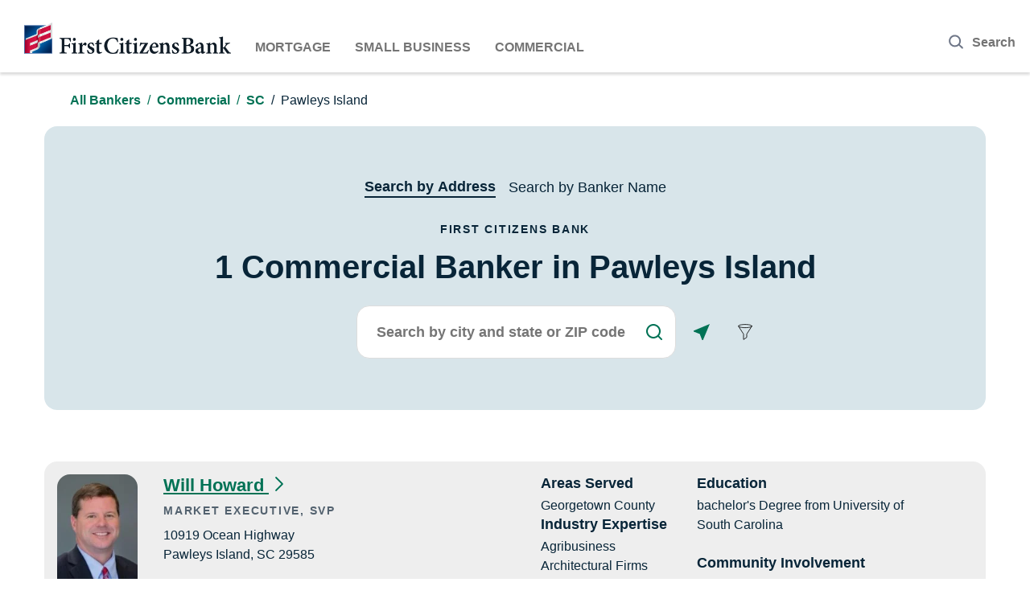

--- FILE ---
content_type: text/html; charset=utf-8
request_url: https://bankers.firstcitizens.com/commercial/sc/pawleys-island
body_size: 29894
content:
<!DOCTYPE html><html lang="en"><head><script>window.Yext = (function(Yext){Yext["PageLevel"] = "city"; return Yext;})(window.Yext || {});</script><script>window.Yext = (function(Yext){Yext["PageTitle"] = "Commercial Bankers in Pawleys Island, SC | First Citizens Bank"; return Yext;})(window.Yext || {});</script><script>window.Yext = (function(Yext){Yext["Staging"] = false; return Yext;})(window.Yext || {});</script><script>window.Yext = (function(Yext){Yext["Wealth"] = false; return Yext;})(window.Yext || {});</script><meta http-equiv="Content-Type" content="text/html; charset=utf-8"/><meta http-equiv="X-UA-Compatible" content="IE=edge"><link rel="dns-prefetch" href="//www.yext-pixel.com"><link rel="dns-prefetch" href="//a.cdnmktg.com"><link rel="dns-prefetch" href="//a.mktgcdn.com"><link rel="dns-prefetch" href="//dynl.mktgcdn.com"><link rel="dns-prefetch" href="//dynm.mktgcdn.com"><link rel="dns-prefetch" href="//www.google-analytics.com"><meta name="viewport" content="width=device-width, initial-scale=1, maximum-scale=5"><meta name="format-detection" content="telephone=no"><meta name="description" content="Find Commercial bankers near you in Pawleys Island, SC. Get their office location hours, contact information, and learn more about our bankers."><meta name="keywords" content=""><meta property="og:title" content="Commercial Bankers in Pawleys Island, SC | First Citizens Bank"><meta property="og:description" content="Find Commercial bankers near you in Pawleys Island, SC. Get their office location hours, contact information, and learn more about our bankers."><meta property="og:image" content="https://bankers.firstcitizens.com/assets/images/logo.png"><meta property="og:type" content="website"><meta property="og:url" content="https://bankers.firstcitizens.com/commercial/sc/pawleys-island"><meta name="twitter:card" content="summary"><link rel="canonical" href="https://bankers.firstcitizens.com/commercial/sc/pawleys-island" /><title>Commercial Bankers in Pawleys Island, SC | First Citizens Bank</title><meta name="msapplication-square70x70logo" content="../../permanent-b0b701/assets/images/favicons/bankers.firstcitizens.com/windows-tile-70x70.0e3e4899.png"><meta name="msapplication-square150x150logo" content="../../permanent-b0b701/assets/images/favicons/bankers.firstcitizens.com/windows-tile-150x150.856c922e.png"><meta name="msapplication-square310x310logo" content="../../permanent-b0b701/assets/images/favicons/bankers.firstcitizens.com/windows-tile-310x310.43dd8e4d.png"><meta name="msapplication-TileImage" content="../../permanent-b0b701/assets/images/favicons/bankers.firstcitizens.com/windows-tile-144x144.1da00c75.png"><link rel="apple-touch-icon-precomposed" sizes="152x152" href="../../permanent-b0b701/assets/images/favicons/bankers.firstcitizens.com/apple-touch-icon-152x152-precomposed.7722febc.png"><link rel="apple-touch-icon-precomposed" sizes="120x120" href="../../permanent-b0b701/assets/images/favicons/bankers.firstcitizens.com/apple-touch-icon-120x120-precomposed.c9b9c03b.png"><link rel="apple-touch-icon-precomposed" sizes="76x76" href="../../permanent-b0b701/assets/images/favicons/bankers.firstcitizens.com/apple-touch-icon-76x76-precomposed.1bc934ab.png"><link rel="apple-touch-icon-precomposed" sizes="60x60" href="../../permanent-b0b701/assets/images/favicons/bankers.firstcitizens.com/apple-touch-icon-60x60-precomposed.8ad5cc91.png"><link rel="apple-touch-icon-precomposed" sizes="144x144" href="../../permanent-b0b701/assets/images/favicons/bankers.firstcitizens.com/apple-touch-icon-144x144-precomposed.9b99284b.png"><link rel="apple-touch-icon-precomposed" sizes="114x114" href="../../permanent-b0b701/assets/images/favicons/bankers.firstcitizens.com/apple-touch-icon-114x114-precomposed.58a1e1fc.png"><link rel="apple-touch-icon-precomposed" sizes="72x72" href="../../permanent-b0b701/assets/images/favicons/bankers.firstcitizens.com/apple-touch-icon-72x72-precomposed.839083c8.png"><link rel="apple-touch-icon" sizes="57x57" href="../../permanent-b0b701/assets/images/favicons/bankers.firstcitizens.com/apple-touch-icon.e7a53335.png"><meta name="mobile-web-app-capable" content="yes"><link rel="icon" sizes="192x192" href="../../permanent-b0b701/assets/images/favicons/bankers.firstcitizens.com/homescreen-192x192.6d9b8cef.png"><link rel="shortcut icon" href="../../permanent-b0b701/assets/images/favicons/bankers.firstcitizens.com/favicon.586eb14f.ico"><link rel="icon" type="image/png" sizes="64x64" href="../../permanent-b0b701/assets/images/favicons/bankers.firstcitizens.com/favicon.d84c3bdc.png"><script>window.Yext = (function(Yext){Yext["BaseUrl"] = "../../"; return Yext;})(window.Yext || {});</script><script>window.Yext = (function(Yext){Yext["locale"] = "en"; return Yext;})(window.Yext || {});</script><script>window.Yext = (function(Yext){Yext["siteInternalHostName"] = "bankers.firstcitizens.com"; return Yext;})(window.Yext || {});</script><script id="monitoring-data" type="text/data">{"isStaging":false,"siteDomain":"bankers.firstcitizens.com","siteId":2364,"soyTemplateName":"directory.locationList_commercial"}</script><style id="styles-3104a426-css">:not(.Teaser--commercial) .Teaser-nameArrow{content:url(../../permanent-b0b701/assets/images/chevronrightgreen.9935aefc.svg)}.c-bread-crumbs-item--stateList a,.c-bread-crumbs-item:not(:last-child) a{font-size:1rem;line-height:1.5;color:#007255;text-decoration:none;font-weight:600;line-height:2}.c-bread-crumbs-item--stateList a:hover,.c-bread-crumbs-item:not(:last-child) a:hover{text-decoration:underline}.c-bread-crumbs-item:last-child:not(.c-bread-crumbs-item--stateList){font-size:1rem;line-height:1.5;color:#082538;line-height:2}.c-bread-crumbs-item:last-child:not(.c-bread-crumbs-item--stateList):before{color:#082538}.Header{height:5.9375rem}@media (max-width:47.9375rem){.Header{height:2.875rem}}@media (max-width:47.9375rem){.Header-logo{margin-left:0}}.Header-container{margin:1.5625rem 0 1.5rem}@media (max-width:47.9375rem){.Header-container{margin:1.3125rem 1rem}}@media (max-width:47.9375rem){.Header-answersModalButton.l-hidden-xs{display:none}}.Header-tabLinks{display:-webkit-box;display:-ms-flexbox;display:flex;width:100%}.Header-tabLink{text-transform:uppercase;font-weight:700;color:#757575}.Header-tabLink:not(:first-child){margin-left:1.875rem}.Header-answersModalButton,.Header-tabLinks{padding-top:1.5rem}.Footer-onetrustLink{cursor:pointer}.search-input::-webkit-calendar-picker-indicator{display:none}.Phone,.Phone-display--withLink{display:inline}@media (max-width:47.9375rem){.Phone-display--withLink{display:none}}.Phone-linkWrapper{display:inline}@media (min-width:48rem){.Phone-linkWrapper{display:none}}.Phone-numberWrapper{display:inline}.search{display:-webkit-box;display:-ms-flexbox;display:flex;-ms-flex-wrap:wrap;flex-wrap:wrap;position:relative}.search-label{position:absolute;-webkit-box-align:center;-ms-flex-align:center;align-items:center;top:calc((100% - 1rem)/2);left:.875em;line-height:0}.search-input{-webkit-box-flex:1;-ms-flex:1;flex:1;border-top-right-radius:0;border-bottom-right-radius:0;padding-left:1em;padding-top:.85em;padding-bottom:.85em}.search-button{border-top-left-radius:0;border-bottom-left-radius:0;padding-left:1em;padding-right:1em}.Directory .hidden{display:none}.Directory--ace{margin-bottom:1rem}@media (min-width:62rem){.Directory--ace{margin-bottom:4rem}}@media (min-width:48rem) and (max-width:61.9375rem){.Directory--ace{margin-bottom:2rem}}.Directory-listLinkText{font-size:1rem;line-height:1.5}.Directory-mlo,.Directory-pinned{background-color:#f6f6f6;padding:2rem;border-radius:1rem;margin-top:1rem}@media (min-width:62rem){.Directory-mlo,.Directory-pinned{width:50%;margin-top:0}}.Directory-rotate{-webkit-transform:rotate(180deg);transform:rotate(180deg)}.Directory-leadform{background-color:#f6f6f6;padding:1rem;border-radius:1rem;margin-top:1rem}@media (min-width:62rem){.Directory-leadform{width:50%;margin-top:0}}.Directory-leadform .Form-wrapper{margin:.625rem}.Directory-leadform--title{color:#003a61;font-size:large;margin-bottom:1.5rem}.Directory-leadform--findtext,.Directory-leadform--title{font-family:Open Sans,Helvetica,Arial,sans-serif;font-weight:700}.Directory-leadform--findtext{font-size:medium;margin-bottom:.75rem}.Directory-leadform--container{display:-webkit-box;display:-ms-flexbox;display:flex;position:relative;border-radius:.5rem;border:.125rem solid #d0d5e0;background:#fff;margin-top:.625rem;margin-bottom:.625rem}.Directory-leadform--container :hover{-webkit-box-shadow:0 0 .125rem .125rem rgba(0,0,0,.2);box-shadow:0 0 .125rem .125rem rgba(0,0,0,.2);border-color:#eee}.Directory-leadform--input{font-size:1.125rem;line-height:1.56;position:relative;color:#003a61;font-weight:700;-webkit-box-flex:1;-ms-flex-positive:1;flex-grow:1;border:0;border-radius:.5rem;font-family:Open Sans,Helvetica,Arial,sans-serif;padding:0 1rem;height:4.375rem;line-height:2.78;-webkit-box-shadow:none;box-shadow:none;outline:none}.Directory-leadform--label{font-size:1.125rem;line-height:1.56;position:absolute;left:.625rem;top:50%;-webkit-transform:translateY(-50%);transform:translateY(-50%);color:#999;font-weight:600}.Directory-leadform--terms{white-space:nowrap;margin-top:1.25rem;margin-bottom:1.875rem;margin-left:.625rem}.Directory-leadform--dropdown{padding-left:.625rem;color:#007255;font-weight:600}.Directory-leadform--arrowicon{padding-left:.5rem;padding-right:.5rem}.Directory-leadform--termstext{display:block;border:.125rem solid #d0d5e0;border-radius:.3125rem;background:#fff;margin-top:1.25rem;margin-bottom:1.25rem;height:11.25rem;overflow-y:auto;padding:.9375rem}.Directory-leadform--invisible{display:none}.Directory-leadform--checkbox{-webkit-transform:scale(1.5);transform:scale(1.5);border:.125rem solid #d0d5e0;margin-right:.625rem}.Directory-leadform--checkbox :hover{-webkit-box-shadow:0 0 .125rem .125rem rgba(0,0,0,.2);box-shadow:0 0 .125rem .125rem rgba(0,0,0,.2);border-color:#eee}.Directory-leadform--button{font-size:1.125rem;line-height:1;color:#fff;background-color:#007255;border:.125rem solid #007255;border-radius:.5rem;padding:1.5rem 3rem;margin-bottom:1rem}.Directory-leadform--button:hover{background-color:#008b68}.Directory-thankyou--container{margin:.625rem;text-align:center}.Directory-thankyou--title{color:#003a61;font-size:xx-large;margin-bottom:1.5rem}.Directory-thankyou--text,.Directory-thankyou--title{font-family:Open Sans,Helvetica,Arial,sans-serif;font-weight:700}.Directory-thankyou--text{color:#082538;font-size:medium;margin-bottom:.75rem}.Directory-pinnedTeaser{width:100%;margin-bottom:1.25rem;background-color:#eee}.Directory-mloAreas{display:-webkit-box;display:-ms-flexbox;display:flex;-webkit-box-orient:vertical;-webkit-box-direction:normal;-ms-flex-direction:column;flex-direction:column;-ms-flex-wrap:wrap;flex-wrap:wrap;max-width:34.125rem;width:100%;max-height:38.375rem}.Directory-mloAreas em,.Directory-mloAreas i{font-style:italic}.Directory-mloAreas b,.Directory-mloAreas strong{font-weight:700}.Directory-mloAreas a{text-decoration:underline}.Directory-mloAreas a:hover{text-decoration:none}.Directory-mloAreas ol{list-style-type:decimal}.Directory-mloAreas ul{list-style:disc}.Directory-mloAreas ol,.Directory-mloAreas ul{list-style-position:inside}.Directory-mloAreas li{margin-left:1.5625rem}@media (min-width:62rem) and (max-width:74.9375rem){.Directory-mloAreas{max-height:25.75rem}}@media (min-width:75rem){.Directory-mloAreas{max-height:19.125rem}}.Directory-mloAreas li{margin-bottom:.625rem;margin-left:1rem;list-style:disc}.Directory-mloFind{font-size:1.125rem;line-height:1;display:-webkit-box;display:-ms-flexbox;display:flex;-webkit-box-pack:center;-ms-flex-pack:center;justify-content:center;-webkit-box-align:center;-ms-flex-align:center;align-items:center;border-radius:.5rem;padding:1.25rem 3rem;z-index:1;letter-spacing:.0625rem;position:relative;overflow:hidden;color:#fff;font-weight:700;margin-top:1rem}@media (max-width:47.9375rem){.Directory-mloFind{font-size:1rem}}.Directory-mloFind:after{content:"";position:absolute;height:100%;width:100%;bottom:0;right:0;background-color:#007255;z-index:-2}.Directory-mloFind:before{opacity:0;-webkit-transform:rotate(-15deg);transform:rotate(-15deg);position:absolute;border-radius:100%;top:35%;left:35%;height:25%;width:25%;content:"";background-color:#008b68;-webkit-transition:all .4s;transition:all .4s;z-index:-1}.Directory-mloFind:hover:before{top:-50%;height:200%;opacity:1;top:-150%;left:-50%;height:400%;width:200%}.Directory-mloTitle,.Directory-pinnedTitle{font-size:1.125rem;line-height:1.44;color:#082538;font-weight:700;margin-bottom:1rem}@media (min-width:48rem){.Directory-mloTitle,.Directory-pinnedTitle{font-size:1.375rem;line-height:1.27}}.Directory-pinnedEmail{color:#007255;text-decoration:underline;word-break:break-all}.Directory-pinnedEmail:hover{text-decoration:none}.Directory-mloSubtitle{margin-bottom:1.5rem}.Directory--ace .Directory-listTeaser{margin-bottom:2rem}.Directory--ace .Directory-listTeaser:last-child{margin-bottom:0}.Directory-stateFilterButton{margin-top:2rem}.Directory-filterIcon{display:-webkit-box;display:-ms-flexbox;display:flex;-webkit-box-align:center;-ms-flex-align:center;align-items:center}.Directory-filterIconImage{margin-right:.5rem}.Directory--ace.CityList .Directory-content.HasMlo,.Directory--ace.StateList .Directory-content{display:-webkit-box;display:-ms-flexbox;display:flex}@media (max-width:61.9375rem){.Directory--ace.CityList .Directory-content.HasMlo,.Directory--ace.StateList .Directory-content{-webkit-box-orient:vertical;-webkit-box-direction:normal;-ms-flex-direction:column;flex-direction:column}}@media (min-width:75rem){.Directory--ace.CityList .Directory-content.HasMlo .Directory-listLinks,.Directory--ace.StateList .Directory-content .Directory-listLinks{-webkit-column-count:2;-moz-column-count:2;column-count:2;width:50%}}@media (min-width:62rem){.Directory--ace.CityList .Directory-content.HasMlo .Directory-listLinks,.Directory--ace.StateList .Directory-content .Directory-listLinks{-webkit-column-count:2;-moz-column-count:2;column-count:2;width:50%}}.Hero{display:block;padding:2rem;margin:0 1rem 2rem}@media (min-width:62rem){.Hero{padding:0 4rem 2rem;margin:0 1rem 4rem}}@media (max-width:47.9375rem){.Hero{margin-top:2rem}}@media (min-width:48rem){.Hero--noSearch{max-height:25.75rem}}.Hero-areasServed{-webkit-box-align:center;-ms-flex-align:center;align-items:center;text-align:left}.Hero-areasServed,.Hero-areasServedList{display:-webkit-box;display:-ms-flexbox;display:flex;-webkit-box-orient:vertical;-webkit-box-direction:normal;-ms-flex-direction:column;flex-direction:column}.Hero-areasServedList{-ms-flex-wrap:nowrap;flex-wrap:nowrap;max-height:none;max-width:17rem;width:100%}.Hero-areasServedList em,.Hero-areasServedList i{font-style:italic}.Hero-areasServedList b,.Hero-areasServedList strong{font-weight:700}.Hero-areasServedList a{text-decoration:underline}.Hero-areasServedList a:hover{text-decoration:none}.Hero-areasServedList ol{list-style-type:decimal}.Hero-areasServedList ul{list-style:disc}.Hero-areasServedList ol,.Hero-areasServedList ul{list-style-position:inside}.Hero-areasServedList li{margin-left:1.5625rem}@media (min-width:48rem){.Hero-areasServedList{max-width:34.125rem;max-height:16.375rem;-ms-flex-wrap:wrap;flex-wrap:wrap}}.Hero-areasServedList li{width:7rem;margin-left:1rem;margin-bottom:.625rem;list-style:disc}.Hero-areasServedList.is-hidden{display:none}.Hero-button{padding:0;min-height:2.75rem;min-width:2.75rem}.Hero-fcb{padding-top:2rem}.Hero-form{-ms-flex-wrap:nowrap;flex-wrap:nowrap;margin-left:3.125rem}@media (max-width:47.9375rem){.Hero-form{-webkit-box-orient:vertical;-webkit-box-direction:normal;-ms-flex-direction:column;flex-direction:column;margin-left:0}}.Hero-form .Locator-searchBar{max-width:16rem}@media (min-width:48rem){.Hero-form .Locator-searchBar{height:4.125rem;width:100%;max-width:24.8125rem}}.Hero-geolocate{-webkit-box-pack:center;-ms-flex-pack:center;justify-content:center}@media (min-width:48rem){.Hero-geolocate{margin-left:.625rem}}.Hero-input{min-width:90%}.Hero-input:-ms-input-placeholder{color:#757575}@media (max-width:47.9375rem){.Hero-input{min-width:80%}}.Hero-tab{font-weight:400}.Hero-tabs{padding:2rem 0 0}.Hero--nameSearch .c-Autocomplete{display:none}.Hero--nameSearch .ui-menu{color:#000;background:#f9f9f9}.Hero--nameSearch .ui-menu-item{padding:.625rem;text-overflow:ellipsis;overflow:hidden;white-space:nowrap}.Hero--nameSearch .ui-menu-item:hover{background-color:#e6e6e6;border-top-color:#e6e6e6;border-bottom-color:#e6e6e6}.Hero-listLinks{display:-webkit-box;display:-ms-flexbox;display:flex;-webkit-box-orient:horizontal;-webkit-box-direction:normal;-ms-flex-direction:row;flex-direction:row;-webkit-box-pack:center;-ms-flex-pack:center;justify-content:center;-ms-flex-wrap:wrap;flex-wrap:wrap;-webkit-box-flex:0;-ms-flex-positive:0;flex-grow:0}@media (max-width:47.9375rem){.Hero-listLinks{-webkit-box-orient:vertical;-webkit-box-direction:normal;-ms-flex-direction:column;flex-direction:column;grid-row-gap:1rem}}@media (min-width:48rem){.Hero-listLinks{-webkit-box-align:center;-ms-flex-align:center;align-items:center}}.Hero-listLink{font-size:1.375rem;line-height:1.27;padding:4rem 1rem;background-color:hsla(0,0%,100%,.75);border-radius:1rem;display:-webkit-box;display:-ms-flexbox;display:flex;-webkit-box-orient:vertical;-webkit-box-direction:normal;-ms-flex-direction:column;flex-direction:column;-webkit-box-align:center;-ms-flex-align:center;align-items:center;grid-row-gap:1.375rem}@media (max-width:47.9375rem){.Hero-listLink{-webkit-box-orient:horizontal;-webkit-box-direction:normal;-ms-flex-direction:row;flex-direction:row;grid-column-gap:1.5rem;-webkit-box-align:center;-ms-flex-align:center;align-items:center;padding:1.125rem 1.5rem}}@media (min-width:48rem){.Hero-listLink{-webkit-transition:.3s ease-in;transition:.3s ease-in;-webkit-box-flex:0;-ms-flex:none;flex:none;-webkit-box-ordinal-group:1;-ms-flex-order:0;order:0;-ms-flex-positive:0;flex-grow:0;max-height:13.375rem;max-width:13.25rem;margin-right:1rem;margin-left:1rem}.Hero-listLink:hover{background-color:#fff;padding:4.5rem 1.5rem;-webkit-transition:all .3s ease-out;transition:all .3s ease-out;-webkit-box-flex:1;-ms-flex-positive:1;flex-grow:1;max-width:14.25rem;max-height:14.375rem;margin:-.5rem .5rem}}.Hero-listLinkText{font-weight:700}@media (min-width:48rem){.Hero-listLinkText{width:11.25rem}}.Hero-listLinkImage{height:2.25rem;width:2.375rem}@media (max-width:47.9375rem){.Hero-listLinkImage{height:1.5rem;width:1.5rem}}.StateFilterModal-container{display:-webkit-box;display:-ms-flexbox;display:flex;left:50%;top:50%;bottom:auto;right:auto;-webkit-transform:translate(-50%,-50%);transform:translate(-50%,-50%);padding:4rem;background:#f9f9f9;opacity:1;width:43.75rem;height:26.125rem;z-index:12;position:fixed;max-width:100%}.StateFilterModal-innerContainer{display:-webkit-box;display:-ms-flexbox;display:flex;-webkit-box-orient:vertical;-webkit-box-direction:normal;-ms-flex-direction:column;flex-direction:column;width:100%;min-height:15.75rem;max-height:28.75rem}.StateFilterModal-title{height:5.9375rem;font-size:1.625rem;position:relative;font-weight:700}.StateFilterModal-searchBoxAutoComplete{display:-webkit-box;display:-ms-flexbox;display:flex;-webkit-box-orient:vertical;-webkit-box-direction:normal;-ms-flex-direction:column;flex-direction:column;position:relative}.StateFilterModal-selectedChoice{width:100%;background-color:#fff;padding:1.5rem 1.625rem;border:.125rem solid #d0d5e0;border-radius:.5rem;max-height:4.6875rem;overflow-y:auto;position:relative}.StateFilterModal-selectedChoice,.StateFilterModal-selectedChoicesPlaceHolder{display:-webkit-box;display:-ms-flexbox;display:flex;-webkit-box-pack:justify;-ms-flex-pack:justify;justify-content:space-between}.StateFilterModal-choicesOption{display:-webkit-box;display:-ms-flexbox;display:flex;-webkit-box-align:center;-ms-flex-align:center;align-items:center;padding:.375rem .875rem;border-radius:.5rem;background-color:#007255;color:#fff;font-weight:700;margin-right:.5rem}.StateFilterModal-choicesOption-xicon{margin-left:.5rem;font-weight:200}.StateFilterModal-buttons,.StateFilterModal-searchPromt{display:-webkit-box;display:-ms-flexbox;display:flex}.StateFilterModal-buttons{margin-top:3rem;-webkit-box-orient:horizontal;-webkit-box-direction:normal;-ms-flex-flow:row wrap;flex-flow:row wrap;-webkit-box-pack:start;-ms-flex-pack:start;justify-content:flex-start}.StateFilterModal-button{border:.0625rem solid #007255;border-radius:.5rem;color:#007255;font-weight:700;-webkit-transition:all .65s ease;transition:all .65s ease;width:auto;padding:1.3125rem 3rem;margin:0 2.125rem .9375rem 0}.StateFilterModal-button:hover{background-color:#007255;color:#f9f9f9}.StateFilterModal-apply{font-size:1.125rem;line-height:1;display:-webkit-box;display:-ms-flexbox;display:flex;-webkit-box-pack:center;-ms-flex-pack:center;justify-content:center;-webkit-box-align:center;-ms-flex-align:center;align-items:center;border-radius:.5rem;padding:1.25rem 3rem;z-index:1;letter-spacing:.0625rem;position:relative;overflow:hidden;color:#fff;font-weight:700}@media (max-width:47.9375rem){.StateFilterModal-apply{font-size:1rem}}.StateFilterModal-apply:after{content:"";position:absolute;height:100%;width:100%;bottom:0;right:0;background-color:#007255;z-index:-2}.StateFilterModal-apply:before{opacity:0;-webkit-transform:rotate(-15deg);transform:rotate(-15deg);position:absolute;border-radius:100%;top:35%;left:35%;height:25%;width:25%;content:"";background-color:#008b68;-webkit-transition:all .4s;transition:all .4s;z-index:-1}.StateFilterModal-apply:hover:before{opacity:1;top:-50%;left:-50%;height:200%;width:200%}.StateFilterModal-overlay{position:fixed;top:0;left:0;right:0;bottom:0;visibility:hidden;opacity:0;-webkit-transition:visibility .3s linear,opacity .3s linear;transition:visibility .3s linear,opacity .3s linear;z-index:2}.StateFilterModal-overlay.isActive{background-color:rgba(0,0,0,.4);visibility:visible;opacity:1;-webkit-transition:visibility 0 linear,opacity .3s linear;transition:visibility 0 linear,opacity .3s linear}.StateFilterModal-close{width:1rem;height:1rem;position:absolute;right:-1rem;top:-1rem}.StateFilterModal-closeIcon{color:#757575;outline:none}.StateFilterModal-dropdown{position:absolute;right:1.5rem;top:50%;height:.4375rem;width:.75rem}.StateFilterModal-autocompleteContainer{max-height:15.625rem;overflow-y:auto}.StateFilterModal-choicesInput{display:none}.StateFilterModal-choicesInputWrapper{display:block;visibility:visible;background-color:#fff;margin-top:.375rem;border-radius:.5rem;position:absolute;top:100%;right:0;width:100%;z-index:99;-webkit-box-shadow:0 0 .125rem .125rem rgba(0,0,0,.2);box-shadow:0 0 .125rem .125rem rgba(0,0,0,.2)}.StateFilterModal-autoCompleteOption{padding:1.5rem 1.625rem;font-weight:700}.StateFilterModal-autoCompleteOption:hover{background-color:#d0d5e0}.StateFilterModal .isHidden{display:none}.Locator-states{color:#757575}.c-Autocomplete{text-align:left;color:#000;background:#f9f9f9;position:absolute}.c-Autocomplete-instructions{display:none}.c-Autocomplete-attrContainer{display:none;-webkit-box-pack:end;-ms-flex-pack:end;justify-content:flex-end}.c-Autocomplete--expanded .c-Autocomplete-attrContainer{display:-webkit-box;display:-ms-flexbox;display:flex}.c-Autocomplete-matchedSubstr{font-weight:700}.c-Autocomplete-item{display:none;padding:.625rem;text-overflow:ellipsis;overflow:hidden;white-space:nowrap}.c-Autocomplete-item:hover{background-color:#e6e6e6;border-top-color:#e6e6e6;border-bottom-color:#e6e6e6}.c-Autocomplete-item[aria-selected=true]{background-color:rgba(192,206,255,.95);border-top-color:rgba(192,206,255,.95);border-bottom-color:rgba(192,206,255,.95)}.c-Autocomplete--expanded .c-Autocomplete-item{display:block}.Directory--ace{margin-left:auto;margin-right:auto;padding-left:1rem;padding-right:1rem;width:100%}@media (min-width:48rem){.Directory--ace{width:48rem;padding-left:1rem;padding-right:1rem}}@media (min-width:62rem){.Directory--ace{width:62rem;padding-left:1rem;padding-right:1rem}}@media (min-width:75rem){.Directory--ace{width:73.125rem;padding-left:1rem;padding-right:1rem}}.Directory--ace .Directory-row{display:-webkit-box;display:-ms-flexbox;display:flex;-ms-flex-wrap:wrap;flex-wrap:wrap}.Directory--ace .Directory-title{width:100%}@media (max-width:47.9375rem){.Directory--ace .Directory-listTeaser{width:100%}}@media (min-width:48rem){.Directory--ace .Directory-listTeaser{width:50%}}@media (min-width:62rem){.Directory--ace .Directory-listTeaser{width:25%}}@media (min-width:48rem) and (max-width:61.9375rem){.Directory--ace .Directory-listLinks{-webkit-column-count:2;-moz-column-count:2;column-count:2}}@media (min-width:62rem) and (max-width:74.9375rem){.Directory--ace .Directory-listLinks{-webkit-column-count:3;-moz-column-count:3;column-count:3}}@media (min-width:75rem){.Directory--ace .Directory-listLinks{-webkit-column-count:4;-moz-column-count:4;column-count:4}}.Directory--ace .Directory-listLink{display:inline-block}.Directory--ace .Directory-listLink:after{content:attr(data-count);margin-left:1ch}.Directory-filterIconImage{width:1.25rem;height:1.25rem}.Locator{-webkit-box-orient:vertical;-webkit-box-direction:normal;-ms-flex-direction:column;flex-direction:column;-webkit-box-flex:1;-ms-flex-positive:1;flex-grow:1;width:100%;height:100%}@media (min-width:62rem){.Locator{display:-webkit-box;display:-ms-flexbox;display:flex}}.Locator-title{padding:1rem}.Locator-button,.Locator-buttons{display:-webkit-box;display:-ms-flexbox;display:flex}.Locator-button{-webkit-box-pack:center;-ms-flex-pack:center;justify-content:center;-webkit-box-align:center;-ms-flex-align:center;align-items:center;min-width:2.75rem;padding:0 .5rem}.Locator-button[disabled]{background-color:#e7e7e7;cursor:default}.Locator-button:not(:last-child){margin-right:.0625rem}.Locator-button:not(:first-child){margin-left:.0625rem}.Locator-button .icon{width:1.125rem;height:1.125rem}.Locator-searchBar{-webkit-box-flex:1;-ms-flex-positive:1;flex-grow:1}.Locator-input{padding:.75rem 1rem;border:.0625rem solid #666;height:2.75rem;width:100%}.Locator-searchTitle{padding-left:1rem;padding-right:1rem}.Locator-results,.Locator-resultsContainer{-webkit-box-orient:vertical;-webkit-box-direction:normal;-ms-flex-direction:column;flex-direction:column;-webkit-box-flex:1;-ms-flex-positive:1;flex-grow:1}.Locator-results,.Locator-resultsContainer,.Locator-searchWrapper{display:-webkit-box;display:-ms-flexbox;display:flex;-ms-flex-negative:0;flex-shrink:0}.Locator-searchWrapper{position:-webkit-sticky;position:sticky;z-index:1;padding:1rem;width:100%;top:0;background-color:#fff}.Locator-searchWrapper:after{content:"";z-index:-1;display:block;position:absolute;width:100%;height:.1875rem;bottom:-.1875rem;left:0;background:-webkit-gradient(linear,left top,left bottom,from(rgba(0,0,0,.4)),to(transparent));background:linear-gradient(180deg,rgba(0,0,0,.4),transparent)}.Locator-overlay{position:fixed;top:0;left:0;right:0;bottom:0;visibility:hidden;opacity:0;-webkit-transition:visibility .3s linear,opacity .3s linear;transition:visibility .3s linear,opacity .3s linear;z-index:2}.Locator-overlay.is-active{visibility:visible;opacity:1;-webkit-transition:visibility 0s linear,opacity .3s linear;transition:visibility 0s linear,opacity .3s linear}.Locator-resultsWrapper{-webkit-box-orient:vertical;-webkit-box-direction:normal;-ms-flex-direction:column;flex-direction:column;-webkit-box-flex:1;-ms-flex-positive:1;flex-grow:1}.Locator-resultsSummary{padding:1rem}.Locator-content{display:-webkit-box;display:-ms-flexbox;display:flex;-webkit-box-flex:1;-ms-flex-positive:1;flex-grow:1;-webkit-box-orient:vertical;-webkit-box-direction:normal;-ms-flex-direction:column;flex-direction:column;width:100%;height:100%;position:relative;background-color:#fff}@media (min-width:62rem){.Locator-content{position:relative;bottom:0;height:auto;width:36.5rem}}.Locator-initial,.Locator-noResults{padding:1rem 1rem 80%}.Locator-filterFieldsWrapper{position:fixed;display:-webkit-box;display:-ms-flexbox;display:flex;top:0;left:0;right:0;bottom:0;visibility:hidden;opacity:0;-webkit-transition:visibility .3s,opacity .3s linear;transition:visibility .3s,opacity .3s linear;z-index:12}.Locator-filters.is-active .Locator-filterFieldsWrapper{visibility:visible;opacity:1;-webkit-transition:visibility 0s,opacity .3s linear;transition:visibility 0s,opacity .3s linear}.Locator-filterFields{width:100%}.Locator-filtersCount{margin-left:.1875rem}.Locator-form{-webkit-box-flex:1;-ms-flex-positive:1;flex-grow:1}.Locator .c-map-with-pins,.Locator .c-map-with-pins-wrapper{height:100%;width:100%}@media (min-width:62rem){.Locator--ace{position:fixed;padding-top:6.25rem}}@media (min-width:62rem){.Locator--ace .Locator-content{overflow-y:auto}}.Locator--ace .Locator-map{display:none}@media (min-width:62rem){.Locator--ace .Locator-map{display:block;position:fixed;width:calc(100% - 36.5rem);height:calc(100vh - 6.25rem);right:0}}@media (min-width:62rem){.Locator--ace .Locator-filterFieldsWrapper{left:50%;top:50%;bottom:auto;right:auto;-webkit-transform:translate(-50%,-50%);transform:translate(-50%,-50%)}}@media (min-width:62rem){.Locator--ace .Locator-filterFields{width:25rem;min-height:15.75rem;max-height:28.75rem}}.Locator--ace .Locator-overlay{background-color:rgba(0,0,0,.4)}@media (min-width:62rem){.Locator--chaz{-webkit-box-orient:horizontal;-webkit-box-direction:normal;-ms-flex-direction:row;flex-direction:row}}.Locator--chaz .Locator-searchBar{display:-webkit-box;display:-ms-flexbox;display:flex;position:relative;-webkit-box-flex:1;-ms-flex-positive:1;flex-grow:1}.Locator--chaz .Locator-searchBar .search-button{position:absolute;right:0;border-left:none;z-index:10}.Locator--chaz .Locator-input{padding-left:1rem}.Locator--chaz .Locator-map{display:none}@media (min-width:62rem){.Locator--chaz .Locator-map{display:block;position:-webkit-sticky;position:sticky;width:34%;height:100vh;top:0}}@media (min-width:75rem){.Locator--chaz .Locator-map{width:34%;-webkit-box-flex:1;-ms-flex-positive:1;flex-grow:1}}.Locator--chaz .Locator-map.js-is-sticky,.Locator--chaz .Locator-map.js-is-stuck{height:calc(100vh - 6.25rem);width:100%}@media (min-width:62rem){.Locator--chaz .Locator-content,.Locator--chaz .Locator-searchWrapper.js-is-sticky,.Locator--chaz .Locator-searchWrapper.js-is-stuck{width:66%;max-width:59rem}}@media (min-width:62rem){.Locator--chaz .Locator-filterFieldsWrapper{left:0;top:0;bottom:0;right:auto;width:66%;max-width:59rem}}@media (min-width:62rem){.Locator--chaz .Locator-filterFields{height:100%}}.Locator--chaz .Locator-overlay{opacity:.05;background-color:grey}@media screen and (-ms-high-contrast:active),screen and (-ms-high-contrast:none){.Locator--chaz .Locator-overlay{background-color:#000;opacity:.4}}.Locator--dill{position:fixed;padding-top:4rem;z-index:1}@media (min-width:62rem){.Locator--dill{padding-top:6.25rem}}@media (max-width:61.9375rem){.Locator--dill.Locator--listShown .Locator-resultsWrapper{top:0;padding-top:3.75rem}}.Locator--dill.Locator--listShown .Locator-viewMapText{display:inline}.Locator--dill.Locator--listShown .Locator-viewListText{display:none}@media (max-width:61.9375rem){.Locator--dill.Locator--detailShown .Locator-map{position:absolute;top:0;height:33.33333%}}@media (max-width:61.9375rem){.Locator--dill.Locator--detailShown .Locator-resultsWrapper{z-index:2;top:33.33333%}}@media (min-width:62rem){.Locator--dill .Locator-content{width:100%;position:relative}}@media (max-width:61.9375rem){.Locator--dill .Locator-content{-webkit-box-orient:vertical;-webkit-box-direction:reverse;-ms-flex-direction:column-reverse;flex-direction:column-reverse}}.Locator--dill .Locator-contentWrap{background-color:transparent;max-height:100%;width:100%;position:absolute;z-index:1;display:-webkit-box;display:-ms-flexbox;display:flex;-webkit-box-orient:vertical;-webkit-box-direction:normal;-ms-flex-direction:column;flex-direction:column}@media (min-width:62rem){.Locator--dill .Locator-contentWrap{width:23.25rem;padding:1rem}}@media (max-width:61.9375rem){.Locator--dill .Locator-contentWrap{pointer-events:none;position:static;height:100%}}.Locator--dill .Locator-searchWrapper{background-color:transparent;padding:0}@media (min-width:62rem){.Locator--dill .Locator-searchWrapper{background-color:transparent}}@media (max-width:61.9375rem){.Locator--dill .Locator-searchWrapper{position:absolute;pointer-events:all;padding:1rem 0}}.Locator--dill .Locator-searchWrapper:after{content:none}.Locator--dill .Locator-searchBar{position:relative}.Locator--dill .Locator-button--filtersOpen .icon-altfilters{min-width:1.125rem}@media (max-width:61.9375rem){.Locator--dill .Locator-button--filtersOpen{display:none}}@media (min-width:62rem){.Locator--dill .Locator-buttons{position:absolute;left:21.25rem}}.Locator--dill .Locator-resultsWrapper{background-color:#fff;-webkit-box-flex:1;-ms-flex-positive:1;flex-grow:1;padding:0;overflow-y:auto}@media (min-width:62rem){.Locator--dill .Locator-resultsWrapper{margin-top:1rem}}@media (max-width:61.9375rem){.Locator--dill .Locator-resultsWrapper{-webkit-transition:top .3s ease-out;transition:top .3s ease-out;position:relative;top:100%;pointer-events:all}.Locator--dill .Locator-resultsWrapper--moving{-webkit-transition:none;transition:none}}.Locator--dill .Locator-resultsContainer{-webkit-transition:opacity .15s linear;transition:opacity .15s linear;opacity:1}.Locator--dill .Locator-resultsContainer--invisible{opacity:0}.Locator--dill .Locator-detailItems--gone,.Locator--dill .Locator-resultsListContent--gone{display:none}.Locator--dill .Locator-detail{position:relative;padding:1rem 1rem 3rem}.Locator--dill .Locator-detail--gone{display:none}.Locator--dill .Locator-detailClose{position:absolute;width:1rem;top:1rem;right:1rem}.Locator--dill .Locator-map{display:block;position:absolute;width:100%;height:100%;right:0}@media (min-width:62rem){.Locator--dill .Locator-map{position:fixed;height:calc(100vh - 6.25rem)}}@media (max-width:61.9375rem){.Locator--dill .Locator-map{-webkit-transition:height .3s ease-out;transition:height .3s ease-out}}@media (min-width:62rem){.Locator--dill .Locator-filterFieldsWrapper{left:50%;top:50%;bottom:auto;right:auto;-webkit-transform:translate(-50%,-50%);transform:translate(-50%,-50%)}}@media (min-width:62rem){.Locator--dill .Locator-filterFields{width:25rem;min-height:15.75rem;max-height:28.75rem}}.Locator--dill .Locator-mobileToggles{display:none;position:absolute;bottom:0;width:100%;z-index:2}@media (max-width:61.9375rem){.Locator--dill .Locator-mobileToggles--shown{display:-webkit-box;display:-ms-flexbox;display:flex}}.Locator--dill .Locator-mobileToggle{-webkit-box-flex:1;-ms-flex:1;flex:1;background-color:#fff;padding:1rem}.Locator--dill .Locator-viewMapText{display:none}.Locator--dill .Locator-overlay{background-color:rgba(0,0,0,.4)}.Locator--dill .search-button{position:absolute;right:0}@media (max-width:61.9375rem){.Locator--dill .gmnoprint{display:none}}.ObjectFit-container{display:inline-block;max-width:100%;max-height:100%;background-repeat:no-repeat;background-position:50%;overflow:hidden}.ObjectFit-image{display:block;opacity:0}.c-Modal{display:none;position:fixed;z-index:1;padding-top:6.25rem;left:0;top:0;width:100%;height:100%;overflow:auto}.c-Modal-content{background-color:#fefefe;margin:auto;padding:1.25rem;border:.0625rem solid #888;width:80%}.c-Modal-open{display:block}.c-Modal-overlay{position:fixed;width:100%;height:100%;top:0;left:0;right:0;bottom:0;background-color:rgba(0,0,0,.5);z-index:2;cursor:pointer}.c-Modal-closeButton{float:right;font-size:1.75rem;font-weight:700}.SpinnerModal{position:absolute;top:0;left:0;width:100%;height:100%;background-color:#fff;opacity:0;visibility:hidden}.SpinnerModal-parent{position:relative}.SpinnerModal-image{position:absolute;left:50%;top:50%;-webkit-transform:translate(-50%);transform:translate(-50%)}.SpinnerModal--visible{visibility:visible;z-index:10;opacity:.7;-webkit-transition:visibility 0s linear .1s,opacity .7s;transition:visibility 0s linear .1s,opacity .7s}.List{list-style-type:disc;display:block;padding-left:1.25rem;margin-top:1.5em;margin-bottom:1.5em}.List-item{display:list-item}.l-row{display:-webkit-box;display:-ms-flexbox;display:flex;margin-left:-1rem;margin-right:-1rem}@media (min-width:48rem){.l-row{margin-left:-1rem;margin-right:-1rem}}@media (min-width:62rem){.l-row{margin-left:-1rem;margin-right:-1rem}}@media (min-width:75rem){.l-row{margin-left:-1rem;margin-right:-1rem}}@media (max-width:47.9375rem){.l-row{-webkit-box-orient:vertical;-webkit-box-direction:normal;-ms-flex-direction:column;flex-direction:column}}@media (min-width:48rem){.l-row{-ms-flex-wrap:wrap;flex-wrap:wrap}}.l-row-separator{border-bottom:.0625rem solid #222}.l-row-vertical-margin-top{margin-top:2rem}.l-row-vertical-margin-top-sm{margin-top:1rem}.l-row-vertical-margin-bottom{margin-bottom:2rem}.l-row-vertical-margin-bottom-sm{margin-bottom:1rem}@media (min-width:75rem){.l-col-lg-1-up{width:8.33333%;padding-left:1rem;padding-right:1rem}}@media (min-width:75rem) and (min-width:48rem) and (max-width:61.9375rem){.l-col-lg-1-up{padding-left:1rem;padding-right:1rem}}@media (min-width:75rem) and (min-width:62rem) and (max-width:74.9375rem){.l-col-lg-1-up{padding-left:1rem;padding-right:1rem}}@media (min-width:75rem) and (min-width:75rem){.l-col-lg-1-up{padding-left:1rem;padding-right:1rem}}@media (min-width:62rem){.l-col-md-1-up{width:8.33333%;padding-left:1rem;padding-right:1rem}}@media (min-width:62rem) and (min-width:48rem) and (max-width:61.9375rem){.l-col-md-1-up{padding-left:1rem;padding-right:1rem}}@media (min-width:62rem) and (min-width:62rem) and (max-width:74.9375rem){.l-col-md-1-up{padding-left:1rem;padding-right:1rem}}@media (min-width:62rem) and (min-width:75rem){.l-col-md-1-up{padding-left:1rem;padding-right:1rem}}@media (min-width:48rem){.l-col-sm-1-up{width:8.33333%;padding-left:1rem;padding-right:1rem}}@media (min-width:48rem) and (min-width:48rem) and (max-width:61.9375rem){.l-col-sm-1-up{padding-left:1rem;padding-right:1rem}}@media (min-width:48rem) and (min-width:62rem) and (max-width:74.9375rem){.l-col-sm-1-up{padding-left:1rem;padding-right:1rem}}@media (min-width:48rem) and (min-width:75rem){.l-col-sm-1-up{padding-left:1rem;padding-right:1rem}}@media (max-width:74.9375rem){.l-col-md-1-down{width:8.33333%;padding-left:1rem;padding-right:1rem}}@media (max-width:74.9375rem) and (min-width:48rem) and (max-width:61.9375rem){.l-col-md-1-down{padding-left:1rem;padding-right:1rem}}@media (max-width:74.9375rem) and (min-width:62rem) and (max-width:74.9375rem){.l-col-md-1-down{padding-left:1rem;padding-right:1rem}}@media (max-width:74.9375rem) and (min-width:75rem){.l-col-md-1-down{padding-left:1rem;padding-right:1rem}}@media (max-width:61.9375rem){.l-col-sm-1-down{width:8.33333%;padding-left:1rem;padding-right:1rem}}@media (max-width:61.9375rem) and (min-width:48rem) and (max-width:61.9375rem){.l-col-sm-1-down{padding-left:1rem;padding-right:1rem}}@media (max-width:61.9375rem) and (min-width:62rem) and (max-width:74.9375rem){.l-col-sm-1-down{padding-left:1rem;padding-right:1rem}}@media (max-width:61.9375rem) and (min-width:75rem){.l-col-sm-1-down{padding-left:1rem;padding-right:1rem}}@media (max-width:47.9375rem){.l-col-xs-1-down{width:8.33333%;padding-left:1rem;padding-right:1rem}}@media (max-width:47.9375rem) and (min-width:48rem) and (max-width:61.9375rem){.l-col-xs-1-down{padding-left:1rem;padding-right:1rem}}@media (max-width:47.9375rem) and (min-width:62rem) and (max-width:74.9375rem){.l-col-xs-1-down{padding-left:1rem;padding-right:1rem}}@media (max-width:47.9375rem) and (min-width:75rem){.l-col-xs-1-down{padding-left:1rem;padding-right:1rem}}@media (min-width:75rem){.l-col-lg-2-up{width:16.66667%;padding-left:1rem;padding-right:1rem}}@media (min-width:75rem) and (min-width:48rem) and (max-width:61.9375rem){.l-col-lg-2-up{padding-left:1rem;padding-right:1rem}}@media (min-width:75rem) and (min-width:62rem) and (max-width:74.9375rem){.l-col-lg-2-up{padding-left:1rem;padding-right:1rem}}@media (min-width:75rem) and (min-width:75rem){.l-col-lg-2-up{padding-left:1rem;padding-right:1rem}}@media (min-width:62rem){.l-col-md-2-up{width:16.66667%;padding-left:1rem;padding-right:1rem}}@media (min-width:62rem) and (min-width:48rem) and (max-width:61.9375rem){.l-col-md-2-up{padding-left:1rem;padding-right:1rem}}@media (min-width:62rem) and (min-width:62rem) and (max-width:74.9375rem){.l-col-md-2-up{padding-left:1rem;padding-right:1rem}}@media (min-width:62rem) and (min-width:75rem){.l-col-md-2-up{padding-left:1rem;padding-right:1rem}}@media (min-width:48rem){.l-col-sm-2-up{width:16.66667%;padding-left:1rem;padding-right:1rem}}@media (min-width:48rem) and (min-width:48rem) and (max-width:61.9375rem){.l-col-sm-2-up{padding-left:1rem;padding-right:1rem}}@media (min-width:48rem) and (min-width:62rem) and (max-width:74.9375rem){.l-col-sm-2-up{padding-left:1rem;padding-right:1rem}}@media (min-width:48rem) and (min-width:75rem){.l-col-sm-2-up{padding-left:1rem;padding-right:1rem}}@media (max-width:74.9375rem){.l-col-md-2-down{width:16.66667%;padding-left:1rem;padding-right:1rem}}@media (max-width:74.9375rem) and (min-width:48rem) and (max-width:61.9375rem){.l-col-md-2-down{padding-left:1rem;padding-right:1rem}}@media (max-width:74.9375rem) and (min-width:62rem) and (max-width:74.9375rem){.l-col-md-2-down{padding-left:1rem;padding-right:1rem}}@media (max-width:74.9375rem) and (min-width:75rem){.l-col-md-2-down{padding-left:1rem;padding-right:1rem}}@media (max-width:61.9375rem){.l-col-sm-2-down{width:16.66667%;padding-left:1rem;padding-right:1rem}}@media (max-width:61.9375rem) and (min-width:48rem) and (max-width:61.9375rem){.l-col-sm-2-down{padding-left:1rem;padding-right:1rem}}@media (max-width:61.9375rem) and (min-width:62rem) and (max-width:74.9375rem){.l-col-sm-2-down{padding-left:1rem;padding-right:1rem}}@media (max-width:61.9375rem) and (min-width:75rem){.l-col-sm-2-down{padding-left:1rem;padding-right:1rem}}@media (max-width:47.9375rem){.l-col-xs-2-down{width:16.66667%;padding-left:1rem;padding-right:1rem}}@media (max-width:47.9375rem) and (min-width:48rem) and (max-width:61.9375rem){.l-col-xs-2-down{padding-left:1rem;padding-right:1rem}}@media (max-width:47.9375rem) and (min-width:62rem) and (max-width:74.9375rem){.l-col-xs-2-down{padding-left:1rem;padding-right:1rem}}@media (max-width:47.9375rem) and (min-width:75rem){.l-col-xs-2-down{padding-left:1rem;padding-right:1rem}}@media (min-width:75rem){.l-col-lg-3-up{width:25%;padding-left:1rem;padding-right:1rem}}@media (min-width:75rem) and (min-width:48rem) and (max-width:61.9375rem){.l-col-lg-3-up{padding-left:1rem;padding-right:1rem}}@media (min-width:75rem) and (min-width:62rem) and (max-width:74.9375rem){.l-col-lg-3-up{padding-left:1rem;padding-right:1rem}}@media (min-width:75rem) and (min-width:75rem){.l-col-lg-3-up{padding-left:1rem;padding-right:1rem}}@media (min-width:62rem){.l-col-md-3-up{width:25%;padding-left:1rem;padding-right:1rem}}@media (min-width:62rem) and (min-width:48rem) and (max-width:61.9375rem){.l-col-md-3-up{padding-left:1rem;padding-right:1rem}}@media (min-width:62rem) and (min-width:62rem) and (max-width:74.9375rem){.l-col-md-3-up{padding-left:1rem;padding-right:1rem}}@media (min-width:62rem) and (min-width:75rem){.l-col-md-3-up{padding-left:1rem;padding-right:1rem}}@media (min-width:48rem){.l-col-sm-3-up{width:25%;padding-left:1rem;padding-right:1rem}}@media (min-width:48rem) and (min-width:48rem) and (max-width:61.9375rem){.l-col-sm-3-up{padding-left:1rem;padding-right:1rem}}@media (min-width:48rem) and (min-width:62rem) and (max-width:74.9375rem){.l-col-sm-3-up{padding-left:1rem;padding-right:1rem}}@media (min-width:48rem) and (min-width:75rem){.l-col-sm-3-up{padding-left:1rem;padding-right:1rem}}@media (max-width:74.9375rem){.l-col-md-3-down{width:25%;padding-left:1rem;padding-right:1rem}}@media (max-width:74.9375rem) and (min-width:48rem) and (max-width:61.9375rem){.l-col-md-3-down{padding-left:1rem;padding-right:1rem}}@media (max-width:74.9375rem) and (min-width:62rem) and (max-width:74.9375rem){.l-col-md-3-down{padding-left:1rem;padding-right:1rem}}@media (max-width:74.9375rem) and (min-width:75rem){.l-col-md-3-down{padding-left:1rem;padding-right:1rem}}@media (max-width:61.9375rem){.l-col-sm-3-down{width:25%;padding-left:1rem;padding-right:1rem}}@media (max-width:61.9375rem) and (min-width:48rem) and (max-width:61.9375rem){.l-col-sm-3-down{padding-left:1rem;padding-right:1rem}}@media (max-width:61.9375rem) and (min-width:62rem) and (max-width:74.9375rem){.l-col-sm-3-down{padding-left:1rem;padding-right:1rem}}@media (max-width:61.9375rem) and (min-width:75rem){.l-col-sm-3-down{padding-left:1rem;padding-right:1rem}}@media (max-width:47.9375rem){.l-col-xs-3-down{width:25%;padding-left:1rem;padding-right:1rem}}@media (max-width:47.9375rem) and (min-width:48rem) and (max-width:61.9375rem){.l-col-xs-3-down{padding-left:1rem;padding-right:1rem}}@media (max-width:47.9375rem) and (min-width:62rem) and (max-width:74.9375rem){.l-col-xs-3-down{padding-left:1rem;padding-right:1rem}}@media (max-width:47.9375rem) and (min-width:75rem){.l-col-xs-3-down{padding-left:1rem;padding-right:1rem}}@media (min-width:75rem){.l-col-lg-4-up{width:33.33333%;padding-left:1rem;padding-right:1rem}}@media (min-width:75rem) and (min-width:48rem) and (max-width:61.9375rem){.l-col-lg-4-up{padding-left:1rem;padding-right:1rem}}@media (min-width:75rem) and (min-width:62rem) and (max-width:74.9375rem){.l-col-lg-4-up{padding-left:1rem;padding-right:1rem}}@media (min-width:75rem) and (min-width:75rem){.l-col-lg-4-up{padding-left:1rem;padding-right:1rem}}@media (min-width:62rem){.l-col-md-4-up{width:33.33333%;padding-left:1rem;padding-right:1rem}}@media (min-width:62rem) and (min-width:48rem) and (max-width:61.9375rem){.l-col-md-4-up{padding-left:1rem;padding-right:1rem}}@media (min-width:62rem) and (min-width:62rem) and (max-width:74.9375rem){.l-col-md-4-up{padding-left:1rem;padding-right:1rem}}@media (min-width:62rem) and (min-width:75rem){.l-col-md-4-up{padding-left:1rem;padding-right:1rem}}@media (min-width:48rem){.l-col-sm-4-up{width:33.33333%;padding-left:1rem;padding-right:1rem}}@media (min-width:48rem) and (min-width:48rem) and (max-width:61.9375rem){.l-col-sm-4-up{padding-left:1rem;padding-right:1rem}}@media (min-width:48rem) and (min-width:62rem) and (max-width:74.9375rem){.l-col-sm-4-up{padding-left:1rem;padding-right:1rem}}@media (min-width:48rem) and (min-width:75rem){.l-col-sm-4-up{padding-left:1rem;padding-right:1rem}}@media (max-width:74.9375rem){.l-col-md-4-down{width:33.33333%;padding-left:1rem;padding-right:1rem}}@media (max-width:74.9375rem) and (min-width:48rem) and (max-width:61.9375rem){.l-col-md-4-down{padding-left:1rem;padding-right:1rem}}@media (max-width:74.9375rem) and (min-width:62rem) and (max-width:74.9375rem){.l-col-md-4-down{padding-left:1rem;padding-right:1rem}}@media (max-width:74.9375rem) and (min-width:75rem){.l-col-md-4-down{padding-left:1rem;padding-right:1rem}}@media (max-width:61.9375rem){.l-col-sm-4-down{width:33.33333%;padding-left:1rem;padding-right:1rem}}@media (max-width:61.9375rem) and (min-width:48rem) and (max-width:61.9375rem){.l-col-sm-4-down{padding-left:1rem;padding-right:1rem}}@media (max-width:61.9375rem) and (min-width:62rem) and (max-width:74.9375rem){.l-col-sm-4-down{padding-left:1rem;padding-right:1rem}}@media (max-width:61.9375rem) and (min-width:75rem){.l-col-sm-4-down{padding-left:1rem;padding-right:1rem}}@media (max-width:47.9375rem){.l-col-xs-4-down{width:33.33333%;padding-left:1rem;padding-right:1rem}}@media (max-width:47.9375rem) and (min-width:48rem) and (max-width:61.9375rem){.l-col-xs-4-down{padding-left:1rem;padding-right:1rem}}@media (max-width:47.9375rem) and (min-width:62rem) and (max-width:74.9375rem){.l-col-xs-4-down{padding-left:1rem;padding-right:1rem}}@media (max-width:47.9375rem) and (min-width:75rem){.l-col-xs-4-down{padding-left:1rem;padding-right:1rem}}@media (min-width:75rem){.l-col-lg-5-up{width:41.66667%;padding-left:1rem;padding-right:1rem}}@media (min-width:75rem) and (min-width:48rem) and (max-width:61.9375rem){.l-col-lg-5-up{padding-left:1rem;padding-right:1rem}}@media (min-width:75rem) and (min-width:62rem) and (max-width:74.9375rem){.l-col-lg-5-up{padding-left:1rem;padding-right:1rem}}@media (min-width:75rem) and (min-width:75rem){.l-col-lg-5-up{padding-left:1rem;padding-right:1rem}}@media (min-width:62rem){.l-col-md-5-up{width:41.66667%;padding-left:1rem;padding-right:1rem}}@media (min-width:62rem) and (min-width:48rem) and (max-width:61.9375rem){.l-col-md-5-up{padding-left:1rem;padding-right:1rem}}@media (min-width:62rem) and (min-width:62rem) and (max-width:74.9375rem){.l-col-md-5-up{padding-left:1rem;padding-right:1rem}}@media (min-width:62rem) and (min-width:75rem){.l-col-md-5-up{padding-left:1rem;padding-right:1rem}}@media (min-width:48rem){.l-col-sm-5-up{width:41.66667%;padding-left:1rem;padding-right:1rem}}@media (min-width:48rem) and (min-width:48rem) and (max-width:61.9375rem){.l-col-sm-5-up{padding-left:1rem;padding-right:1rem}}@media (min-width:48rem) and (min-width:62rem) and (max-width:74.9375rem){.l-col-sm-5-up{padding-left:1rem;padding-right:1rem}}@media (min-width:48rem) and (min-width:75rem){.l-col-sm-5-up{padding-left:1rem;padding-right:1rem}}@media (max-width:74.9375rem){.l-col-md-5-down{width:41.66667%;padding-left:1rem;padding-right:1rem}}@media (max-width:74.9375rem) and (min-width:48rem) and (max-width:61.9375rem){.l-col-md-5-down{padding-left:1rem;padding-right:1rem}}@media (max-width:74.9375rem) and (min-width:62rem) and (max-width:74.9375rem){.l-col-md-5-down{padding-left:1rem;padding-right:1rem}}@media (max-width:74.9375rem) and (min-width:75rem){.l-col-md-5-down{padding-left:1rem;padding-right:1rem}}@media (max-width:61.9375rem){.l-col-sm-5-down{width:41.66667%;padding-left:1rem;padding-right:1rem}}@media (max-width:61.9375rem) and (min-width:48rem) and (max-width:61.9375rem){.l-col-sm-5-down{padding-left:1rem;padding-right:1rem}}@media (max-width:61.9375rem) and (min-width:62rem) and (max-width:74.9375rem){.l-col-sm-5-down{padding-left:1rem;padding-right:1rem}}@media (max-width:61.9375rem) and (min-width:75rem){.l-col-sm-5-down{padding-left:1rem;padding-right:1rem}}@media (max-width:47.9375rem){.l-col-xs-5-down{width:41.66667%;padding-left:1rem;padding-right:1rem}}@media (max-width:47.9375rem) and (min-width:48rem) and (max-width:61.9375rem){.l-col-xs-5-down{padding-left:1rem;padding-right:1rem}}@media (max-width:47.9375rem) and (min-width:62rem) and (max-width:74.9375rem){.l-col-xs-5-down{padding-left:1rem;padding-right:1rem}}@media (max-width:47.9375rem) and (min-width:75rem){.l-col-xs-5-down{padding-left:1rem;padding-right:1rem}}@media (min-width:75rem){.l-col-lg-6-up{width:50%;padding-left:1rem;padding-right:1rem}}@media (min-width:75rem) and (min-width:48rem) and (max-width:61.9375rem){.l-col-lg-6-up{padding-left:1rem;padding-right:1rem}}@media (min-width:75rem) and (min-width:62rem) and (max-width:74.9375rem){.l-col-lg-6-up{padding-left:1rem;padding-right:1rem}}@media (min-width:75rem) and (min-width:75rem){.l-col-lg-6-up{padding-left:1rem;padding-right:1rem}}@media (min-width:62rem){.l-col-md-6-up{width:50%;padding-left:1rem;padding-right:1rem}}@media (min-width:62rem) and (min-width:48rem) and (max-width:61.9375rem){.l-col-md-6-up{padding-left:1rem;padding-right:1rem}}@media (min-width:62rem) and (min-width:62rem) and (max-width:74.9375rem){.l-col-md-6-up{padding-left:1rem;padding-right:1rem}}@media (min-width:62rem) and (min-width:75rem){.l-col-md-6-up{padding-left:1rem;padding-right:1rem}}@media (min-width:48rem){.l-col-sm-6-up{width:50%;padding-left:1rem;padding-right:1rem}}@media (min-width:48rem) and (min-width:48rem) and (max-width:61.9375rem){.l-col-sm-6-up{padding-left:1rem;padding-right:1rem}}@media (min-width:48rem) and (min-width:62rem) and (max-width:74.9375rem){.l-col-sm-6-up{padding-left:1rem;padding-right:1rem}}@media (min-width:48rem) and (min-width:75rem){.l-col-sm-6-up{padding-left:1rem;padding-right:1rem}}@media (max-width:74.9375rem){.l-col-md-6-down{width:50%;padding-left:1rem;padding-right:1rem}}@media (max-width:74.9375rem) and (min-width:48rem) and (max-width:61.9375rem){.l-col-md-6-down{padding-left:1rem;padding-right:1rem}}@media (max-width:74.9375rem) and (min-width:62rem) and (max-width:74.9375rem){.l-col-md-6-down{padding-left:1rem;padding-right:1rem}}@media (max-width:74.9375rem) and (min-width:75rem){.l-col-md-6-down{padding-left:1rem;padding-right:1rem}}@media (max-width:61.9375rem){.l-col-sm-6-down{width:50%;padding-left:1rem;padding-right:1rem}}@media (max-width:61.9375rem) and (min-width:48rem) and (max-width:61.9375rem){.l-col-sm-6-down{padding-left:1rem;padding-right:1rem}}@media (max-width:61.9375rem) and (min-width:62rem) and (max-width:74.9375rem){.l-col-sm-6-down{padding-left:1rem;padding-right:1rem}}@media (max-width:61.9375rem) and (min-width:75rem){.l-col-sm-6-down{padding-left:1rem;padding-right:1rem}}@media (max-width:47.9375rem){.l-col-xs-6-down{width:50%;padding-left:1rem;padding-right:1rem}}@media (max-width:47.9375rem) and (min-width:48rem) and (max-width:61.9375rem){.l-col-xs-6-down{padding-left:1rem;padding-right:1rem}}@media (max-width:47.9375rem) and (min-width:62rem) and (max-width:74.9375rem){.l-col-xs-6-down{padding-left:1rem;padding-right:1rem}}@media (max-width:47.9375rem) and (min-width:75rem){.l-col-xs-6-down{padding-left:1rem;padding-right:1rem}}@media (min-width:75rem){.l-col-lg-7-up{width:58.33333%;padding-left:1rem;padding-right:1rem}}@media (min-width:75rem) and (min-width:48rem) and (max-width:61.9375rem){.l-col-lg-7-up{padding-left:1rem;padding-right:1rem}}@media (min-width:75rem) and (min-width:62rem) and (max-width:74.9375rem){.l-col-lg-7-up{padding-left:1rem;padding-right:1rem}}@media (min-width:75rem) and (min-width:75rem){.l-col-lg-7-up{padding-left:1rem;padding-right:1rem}}@media (min-width:62rem){.l-col-md-7-up{width:58.33333%;padding-left:1rem;padding-right:1rem}}@media (min-width:62rem) and (min-width:48rem) and (max-width:61.9375rem){.l-col-md-7-up{padding-left:1rem;padding-right:1rem}}@media (min-width:62rem) and (min-width:62rem) and (max-width:74.9375rem){.l-col-md-7-up{padding-left:1rem;padding-right:1rem}}@media (min-width:62rem) and (min-width:75rem){.l-col-md-7-up{padding-left:1rem;padding-right:1rem}}@media (min-width:48rem){.l-col-sm-7-up{width:58.33333%;padding-left:1rem;padding-right:1rem}}@media (min-width:48rem) and (min-width:48rem) and (max-width:61.9375rem){.l-col-sm-7-up{padding-left:1rem;padding-right:1rem}}@media (min-width:48rem) and (min-width:62rem) and (max-width:74.9375rem){.l-col-sm-7-up{padding-left:1rem;padding-right:1rem}}@media (min-width:48rem) and (min-width:75rem){.l-col-sm-7-up{padding-left:1rem;padding-right:1rem}}@media (max-width:74.9375rem){.l-col-md-7-down{width:58.33333%;padding-left:1rem;padding-right:1rem}}@media (max-width:74.9375rem) and (min-width:48rem) and (max-width:61.9375rem){.l-col-md-7-down{padding-left:1rem;padding-right:1rem}}@media (max-width:74.9375rem) and (min-width:62rem) and (max-width:74.9375rem){.l-col-md-7-down{padding-left:1rem;padding-right:1rem}}@media (max-width:74.9375rem) and (min-width:75rem){.l-col-md-7-down{padding-left:1rem;padding-right:1rem}}@media (max-width:61.9375rem){.l-col-sm-7-down{width:58.33333%;padding-left:1rem;padding-right:1rem}}@media (max-width:61.9375rem) and (min-width:48rem) and (max-width:61.9375rem){.l-col-sm-7-down{padding-left:1rem;padding-right:1rem}}@media (max-width:61.9375rem) and (min-width:62rem) and (max-width:74.9375rem){.l-col-sm-7-down{padding-left:1rem;padding-right:1rem}}@media (max-width:61.9375rem) and (min-width:75rem){.l-col-sm-7-down{padding-left:1rem;padding-right:1rem}}@media (max-width:47.9375rem){.l-col-xs-7-down{width:58.33333%;padding-left:1rem;padding-right:1rem}}@media (max-width:47.9375rem) and (min-width:48rem) and (max-width:61.9375rem){.l-col-xs-7-down{padding-left:1rem;padding-right:1rem}}@media (max-width:47.9375rem) and (min-width:62rem) and (max-width:74.9375rem){.l-col-xs-7-down{padding-left:1rem;padding-right:1rem}}@media (max-width:47.9375rem) and (min-width:75rem){.l-col-xs-7-down{padding-left:1rem;padding-right:1rem}}@media (min-width:75rem){.l-col-lg-8-up{width:66.66667%;padding-left:1rem;padding-right:1rem}}@media (min-width:75rem) and (min-width:48rem) and (max-width:61.9375rem){.l-col-lg-8-up{padding-left:1rem;padding-right:1rem}}@media (min-width:75rem) and (min-width:62rem) and (max-width:74.9375rem){.l-col-lg-8-up{padding-left:1rem;padding-right:1rem}}@media (min-width:75rem) and (min-width:75rem){.l-col-lg-8-up{padding-left:1rem;padding-right:1rem}}@media (min-width:62rem){.l-col-md-8-up{width:66.66667%;padding-left:1rem;padding-right:1rem}}@media (min-width:62rem) and (min-width:48rem) and (max-width:61.9375rem){.l-col-md-8-up{padding-left:1rem;padding-right:1rem}}@media (min-width:62rem) and (min-width:62rem) and (max-width:74.9375rem){.l-col-md-8-up{padding-left:1rem;padding-right:1rem}}@media (min-width:62rem) and (min-width:75rem){.l-col-md-8-up{padding-left:1rem;padding-right:1rem}}@media (min-width:48rem){.l-col-sm-8-up{width:66.66667%;padding-left:1rem;padding-right:1rem}}@media (min-width:48rem) and (min-width:48rem) and (max-width:61.9375rem){.l-col-sm-8-up{padding-left:1rem;padding-right:1rem}}@media (min-width:48rem) and (min-width:62rem) and (max-width:74.9375rem){.l-col-sm-8-up{padding-left:1rem;padding-right:1rem}}@media (min-width:48rem) and (min-width:75rem){.l-col-sm-8-up{padding-left:1rem;padding-right:1rem}}@media (max-width:74.9375rem){.l-col-md-8-down{width:66.66667%;padding-left:1rem;padding-right:1rem}}@media (max-width:74.9375rem) and (min-width:48rem) and (max-width:61.9375rem){.l-col-md-8-down{padding-left:1rem;padding-right:1rem}}@media (max-width:74.9375rem) and (min-width:62rem) and (max-width:74.9375rem){.l-col-md-8-down{padding-left:1rem;padding-right:1rem}}@media (max-width:74.9375rem) and (min-width:75rem){.l-col-md-8-down{padding-left:1rem;padding-right:1rem}}@media (max-width:61.9375rem){.l-col-sm-8-down{width:66.66667%;padding-left:1rem;padding-right:1rem}}@media (max-width:61.9375rem) and (min-width:48rem) and (max-width:61.9375rem){.l-col-sm-8-down{padding-left:1rem;padding-right:1rem}}@media (max-width:61.9375rem) and (min-width:62rem) and (max-width:74.9375rem){.l-col-sm-8-down{padding-left:1rem;padding-right:1rem}}@media (max-width:61.9375rem) and (min-width:75rem){.l-col-sm-8-down{padding-left:1rem;padding-right:1rem}}@media (max-width:47.9375rem){.l-col-xs-8-down{width:66.66667%;padding-left:1rem;padding-right:1rem}}@media (max-width:47.9375rem) and (min-width:48rem) and (max-width:61.9375rem){.l-col-xs-8-down{padding-left:1rem;padding-right:1rem}}@media (max-width:47.9375rem) and (min-width:62rem) and (max-width:74.9375rem){.l-col-xs-8-down{padding-left:1rem;padding-right:1rem}}@media (max-width:47.9375rem) and (min-width:75rem){.l-col-xs-8-down{padding-left:1rem;padding-right:1rem}}@media (min-width:75rem){.l-col-lg-9-up{width:75%;padding-left:1rem;padding-right:1rem}}@media (min-width:75rem) and (min-width:48rem) and (max-width:61.9375rem){.l-col-lg-9-up{padding-left:1rem;padding-right:1rem}}@media (min-width:75rem) and (min-width:62rem) and (max-width:74.9375rem){.l-col-lg-9-up{padding-left:1rem;padding-right:1rem}}@media (min-width:75rem) and (min-width:75rem){.l-col-lg-9-up{padding-left:1rem;padding-right:1rem}}@media (min-width:62rem){.l-col-md-9-up{width:75%;padding-left:1rem;padding-right:1rem}}@media (min-width:62rem) and (min-width:48rem) and (max-width:61.9375rem){.l-col-md-9-up{padding-left:1rem;padding-right:1rem}}@media (min-width:62rem) and (min-width:62rem) and (max-width:74.9375rem){.l-col-md-9-up{padding-left:1rem;padding-right:1rem}}@media (min-width:62rem) and (min-width:75rem){.l-col-md-9-up{padding-left:1rem;padding-right:1rem}}@media (min-width:48rem){.l-col-sm-9-up{width:75%;padding-left:1rem;padding-right:1rem}}@media (min-width:48rem) and (min-width:48rem) and (max-width:61.9375rem){.l-col-sm-9-up{padding-left:1rem;padding-right:1rem}}@media (min-width:48rem) and (min-width:62rem) and (max-width:74.9375rem){.l-col-sm-9-up{padding-left:1rem;padding-right:1rem}}@media (min-width:48rem) and (min-width:75rem){.l-col-sm-9-up{padding-left:1rem;padding-right:1rem}}@media (max-width:74.9375rem){.l-col-md-9-down{width:75%;padding-left:1rem;padding-right:1rem}}@media (max-width:74.9375rem) and (min-width:48rem) and (max-width:61.9375rem){.l-col-md-9-down{padding-left:1rem;padding-right:1rem}}@media (max-width:74.9375rem) and (min-width:62rem) and (max-width:74.9375rem){.l-col-md-9-down{padding-left:1rem;padding-right:1rem}}@media (max-width:74.9375rem) and (min-width:75rem){.l-col-md-9-down{padding-left:1rem;padding-right:1rem}}@media (max-width:61.9375rem){.l-col-sm-9-down{width:75%;padding-left:1rem;padding-right:1rem}}@media (max-width:61.9375rem) and (min-width:48rem) and (max-width:61.9375rem){.l-col-sm-9-down{padding-left:1rem;padding-right:1rem}}@media (max-width:61.9375rem) and (min-width:62rem) and (max-width:74.9375rem){.l-col-sm-9-down{padding-left:1rem;padding-right:1rem}}@media (max-width:61.9375rem) and (min-width:75rem){.l-col-sm-9-down{padding-left:1rem;padding-right:1rem}}@media (max-width:47.9375rem){.l-col-xs-9-down{width:75%;padding-left:1rem;padding-right:1rem}}@media (max-width:47.9375rem) and (min-width:48rem) and (max-width:61.9375rem){.l-col-xs-9-down{padding-left:1rem;padding-right:1rem}}@media (max-width:47.9375rem) and (min-width:62rem) and (max-width:74.9375rem){.l-col-xs-9-down{padding-left:1rem;padding-right:1rem}}@media (max-width:47.9375rem) and (min-width:75rem){.l-col-xs-9-down{padding-left:1rem;padding-right:1rem}}@media (min-width:75rem){.l-col-lg-10-up{width:83.33333%;padding-left:1rem;padding-right:1rem}}@media (min-width:75rem) and (min-width:48rem) and (max-width:61.9375rem){.l-col-lg-10-up{padding-left:1rem;padding-right:1rem}}@media (min-width:75rem) and (min-width:62rem) and (max-width:74.9375rem){.l-col-lg-10-up{padding-left:1rem;padding-right:1rem}}@media (min-width:75rem) and (min-width:75rem){.l-col-lg-10-up{padding-left:1rem;padding-right:1rem}}@media (min-width:62rem){.l-col-md-10-up{width:83.33333%;padding-left:1rem;padding-right:1rem}}@media (min-width:62rem) and (min-width:48rem) and (max-width:61.9375rem){.l-col-md-10-up{padding-left:1rem;padding-right:1rem}}@media (min-width:62rem) and (min-width:62rem) and (max-width:74.9375rem){.l-col-md-10-up{padding-left:1rem;padding-right:1rem}}@media (min-width:62rem) and (min-width:75rem){.l-col-md-10-up{padding-left:1rem;padding-right:1rem}}@media (min-width:48rem){.l-col-sm-10-up{width:83.33333%;padding-left:1rem;padding-right:1rem}}@media (min-width:48rem) and (min-width:48rem) and (max-width:61.9375rem){.l-col-sm-10-up{padding-left:1rem;padding-right:1rem}}@media (min-width:48rem) and (min-width:62rem) and (max-width:74.9375rem){.l-col-sm-10-up{padding-left:1rem;padding-right:1rem}}@media (min-width:48rem) and (min-width:75rem){.l-col-sm-10-up{padding-left:1rem;padding-right:1rem}}@media (max-width:74.9375rem){.l-col-md-10-down{width:83.33333%;padding-left:1rem;padding-right:1rem}}@media (max-width:74.9375rem) and (min-width:48rem) and (max-width:61.9375rem){.l-col-md-10-down{padding-left:1rem;padding-right:1rem}}@media (max-width:74.9375rem) and (min-width:62rem) and (max-width:74.9375rem){.l-col-md-10-down{padding-left:1rem;padding-right:1rem}}@media (max-width:74.9375rem) and (min-width:75rem){.l-col-md-10-down{padding-left:1rem;padding-right:1rem}}@media (max-width:61.9375rem){.l-col-sm-10-down{width:83.33333%;padding-left:1rem;padding-right:1rem}}@media (max-width:61.9375rem) and (min-width:48rem) and (max-width:61.9375rem){.l-col-sm-10-down{padding-left:1rem;padding-right:1rem}}@media (max-width:61.9375rem) and (min-width:62rem) and (max-width:74.9375rem){.l-col-sm-10-down{padding-left:1rem;padding-right:1rem}}@media (max-width:61.9375rem) and (min-width:75rem){.l-col-sm-10-down{padding-left:1rem;padding-right:1rem}}@media (max-width:47.9375rem){.l-col-xs-10-down{width:83.33333%;padding-left:1rem;padding-right:1rem}}@media (max-width:47.9375rem) and (min-width:48rem) and (max-width:61.9375rem){.l-col-xs-10-down{padding-left:1rem;padding-right:1rem}}@media (max-width:47.9375rem) and (min-width:62rem) and (max-width:74.9375rem){.l-col-xs-10-down{padding-left:1rem;padding-right:1rem}}@media (max-width:47.9375rem) and (min-width:75rem){.l-col-xs-10-down{padding-left:1rem;padding-right:1rem}}@media (min-width:75rem){.l-col-lg-11-up{width:91.66667%;padding-left:1rem;padding-right:1rem}}@media (min-width:75rem) and (min-width:48rem) and (max-width:61.9375rem){.l-col-lg-11-up{padding-left:1rem;padding-right:1rem}}@media (min-width:75rem) and (min-width:62rem) and (max-width:74.9375rem){.l-col-lg-11-up{padding-left:1rem;padding-right:1rem}}@media (min-width:75rem) and (min-width:75rem){.l-col-lg-11-up{padding-left:1rem;padding-right:1rem}}@media (min-width:62rem){.l-col-md-11-up{width:91.66667%;padding-left:1rem;padding-right:1rem}}@media (min-width:62rem) and (min-width:48rem) and (max-width:61.9375rem){.l-col-md-11-up{padding-left:1rem;padding-right:1rem}}@media (min-width:62rem) and (min-width:62rem) and (max-width:74.9375rem){.l-col-md-11-up{padding-left:1rem;padding-right:1rem}}@media (min-width:62rem) and (min-width:75rem){.l-col-md-11-up{padding-left:1rem;padding-right:1rem}}@media (min-width:48rem){.l-col-sm-11-up{width:91.66667%;padding-left:1rem;padding-right:1rem}}@media (min-width:48rem) and (min-width:48rem) and (max-width:61.9375rem){.l-col-sm-11-up{padding-left:1rem;padding-right:1rem}}@media (min-width:48rem) and (min-width:62rem) and (max-width:74.9375rem){.l-col-sm-11-up{padding-left:1rem;padding-right:1rem}}@media (min-width:48rem) and (min-width:75rem){.l-col-sm-11-up{padding-left:1rem;padding-right:1rem}}@media (max-width:74.9375rem){.l-col-md-11-down{width:91.66667%;padding-left:1rem;padding-right:1rem}}@media (max-width:74.9375rem) and (min-width:48rem) and (max-width:61.9375rem){.l-col-md-11-down{padding-left:1rem;padding-right:1rem}}@media (max-width:74.9375rem) and (min-width:62rem) and (max-width:74.9375rem){.l-col-md-11-down{padding-left:1rem;padding-right:1rem}}@media (max-width:74.9375rem) and (min-width:75rem){.l-col-md-11-down{padding-left:1rem;padding-right:1rem}}@media (max-width:61.9375rem){.l-col-sm-11-down{width:91.66667%;padding-left:1rem;padding-right:1rem}}@media (max-width:61.9375rem) and (min-width:48rem) and (max-width:61.9375rem){.l-col-sm-11-down{padding-left:1rem;padding-right:1rem}}@media (max-width:61.9375rem) and (min-width:62rem) and (max-width:74.9375rem){.l-col-sm-11-down{padding-left:1rem;padding-right:1rem}}@media (max-width:61.9375rem) and (min-width:75rem){.l-col-sm-11-down{padding-left:1rem;padding-right:1rem}}@media (max-width:47.9375rem){.l-col-xs-11-down{width:91.66667%;padding-left:1rem;padding-right:1rem}}@media (max-width:47.9375rem) and (min-width:48rem) and (max-width:61.9375rem){.l-col-xs-11-down{padding-left:1rem;padding-right:1rem}}@media (max-width:47.9375rem) and (min-width:62rem) and (max-width:74.9375rem){.l-col-xs-11-down{padding-left:1rem;padding-right:1rem}}@media (max-width:47.9375rem) and (min-width:75rem){.l-col-xs-11-down{padding-left:1rem;padding-right:1rem}}@media (min-width:75rem){.l-col-lg-12-up{width:100%;padding-left:1rem;padding-right:1rem}}@media (min-width:75rem) and (min-width:48rem) and (max-width:61.9375rem){.l-col-lg-12-up{padding-left:1rem;padding-right:1rem}}@media (min-width:75rem) and (min-width:62rem) and (max-width:74.9375rem){.l-col-lg-12-up{padding-left:1rem;padding-right:1rem}}@media (min-width:75rem) and (min-width:75rem){.l-col-lg-12-up{padding-left:1rem;padding-right:1rem}}@media (min-width:62rem){.l-col-md-12-up{width:100%;padding-left:1rem;padding-right:1rem}}@media (min-width:62rem) and (min-width:48rem) and (max-width:61.9375rem){.l-col-md-12-up{padding-left:1rem;padding-right:1rem}}@media (min-width:62rem) and (min-width:62rem) and (max-width:74.9375rem){.l-col-md-12-up{padding-left:1rem;padding-right:1rem}}@media (min-width:62rem) and (min-width:75rem){.l-col-md-12-up{padding-left:1rem;padding-right:1rem}}@media (min-width:48rem){.l-col-sm-12-up{width:100%;padding-left:1rem;padding-right:1rem}}@media (min-width:48rem) and (min-width:48rem) and (max-width:61.9375rem){.l-col-sm-12-up{padding-left:1rem;padding-right:1rem}}@media (min-width:48rem) and (min-width:62rem) and (max-width:74.9375rem){.l-col-sm-12-up{padding-left:1rem;padding-right:1rem}}@media (min-width:48rem) and (min-width:75rem){.l-col-sm-12-up{padding-left:1rem;padding-right:1rem}}@media (max-width:74.9375rem){.l-col-md-12-down{width:100%;padding-left:1rem;padding-right:1rem}}@media (max-width:74.9375rem) and (min-width:48rem) and (max-width:61.9375rem){.l-col-md-12-down{padding-left:1rem;padding-right:1rem}}@media (max-width:74.9375rem) and (min-width:62rem) and (max-width:74.9375rem){.l-col-md-12-down{padding-left:1rem;padding-right:1rem}}@media (max-width:74.9375rem) and (min-width:75rem){.l-col-md-12-down{padding-left:1rem;padding-right:1rem}}@media (max-width:61.9375rem){.l-col-sm-12-down{width:100%;padding-left:1rem;padding-right:1rem}}@media (max-width:61.9375rem) and (min-width:48rem) and (max-width:61.9375rem){.l-col-sm-12-down{padding-left:1rem;padding-right:1rem}}@media (max-width:61.9375rem) and (min-width:62rem) and (max-width:74.9375rem){.l-col-sm-12-down{padding-left:1rem;padding-right:1rem}}@media (max-width:61.9375rem) and (min-width:75rem){.l-col-sm-12-down{padding-left:1rem;padding-right:1rem}}@media (max-width:47.9375rem){.l-col-xs-12-down{width:100%;padding-left:1rem;padding-right:1rem}}@media (max-width:47.9375rem) and (min-width:48rem) and (max-width:61.9375rem){.l-col-xs-12-down{padding-left:1rem;padding-right:1rem}}@media (max-width:47.9375rem) and (min-width:62rem) and (max-width:74.9375rem){.l-col-xs-12-down{padding-left:1rem;padding-right:1rem}}@media (max-width:47.9375rem) and (min-width:75rem){.l-col-xs-12-down{padding-left:1rem;padding-right:1rem}}@media (min-width:75rem){.l-col-lg-1{width:8.33333%;padding-left:1rem;padding-right:1rem}}@media (min-width:75rem) and (min-width:48rem) and (max-width:61.9375rem){.l-col-lg-1{padding-left:1rem;padding-right:1rem}}@media (min-width:75rem) and (min-width:62rem) and (max-width:74.9375rem){.l-col-lg-1{padding-left:1rem;padding-right:1rem}}@media (min-width:75rem) and (min-width:75rem){.l-col-lg-1{padding-left:1rem;padding-right:1rem}}@media (min-width:62rem) and (max-width:74.9375rem){.l-col-md-1{width:8.33333%;padding-left:1rem;padding-right:1rem}}@media (min-width:62rem) and (max-width:74.9375rem) and (min-width:48rem) and (max-width:61.9375rem){.l-col-md-1{padding-left:1rem;padding-right:1rem}}@media (min-width:62rem) and (max-width:74.9375rem) and (min-width:62rem) and (max-width:74.9375rem){.l-col-md-1{padding-left:1rem;padding-right:1rem}}@media (min-width:62rem) and (max-width:74.9375rem) and (min-width:75rem){.l-col-md-1{padding-left:1rem;padding-right:1rem}}@media (min-width:48rem) and (max-width:61.9375rem){.l-col-sm-1{width:8.33333%;padding-left:1rem;padding-right:1rem}}@media (min-width:48rem) and (max-width:61.9375rem) and (min-width:48rem) and (max-width:61.9375rem){.l-col-sm-1{padding-left:1rem;padding-right:1rem}}@media (min-width:48rem) and (max-width:61.9375rem) and (min-width:62rem) and (max-width:74.9375rem){.l-col-sm-1{padding-left:1rem;padding-right:1rem}}@media (min-width:48rem) and (max-width:61.9375rem) and (min-width:75rem){.l-col-sm-1{padding-left:1rem;padding-right:1rem}}@media (max-width:47.9375rem){.l-col-xs-1{width:8.33333%;padding-left:1rem;padding-right:1rem}}@media (max-width:47.9375rem) and (min-width:48rem) and (max-width:61.9375rem){.l-col-xs-1{padding-left:1rem;padding-right:1rem}}@media (max-width:47.9375rem) and (min-width:62rem) and (max-width:74.9375rem){.l-col-xs-1{padding-left:1rem;padding-right:1rem}}@media (max-width:47.9375rem) and (min-width:75rem){.l-col-xs-1{padding-left:1rem;padding-right:1rem}}@media (min-width:75rem){.l-col-lg-2{width:16.66667%;padding-left:1rem;padding-right:1rem}}@media (min-width:75rem) and (min-width:48rem) and (max-width:61.9375rem){.l-col-lg-2{padding-left:1rem;padding-right:1rem}}@media (min-width:75rem) and (min-width:62rem) and (max-width:74.9375rem){.l-col-lg-2{padding-left:1rem;padding-right:1rem}}@media (min-width:75rem) and (min-width:75rem){.l-col-lg-2{padding-left:1rem;padding-right:1rem}}@media (min-width:62rem) and (max-width:74.9375rem){.l-col-md-2{width:16.66667%;padding-left:1rem;padding-right:1rem}}@media (min-width:62rem) and (max-width:74.9375rem) and (min-width:48rem) and (max-width:61.9375rem){.l-col-md-2{padding-left:1rem;padding-right:1rem}}@media (min-width:62rem) and (max-width:74.9375rem) and (min-width:62rem) and (max-width:74.9375rem){.l-col-md-2{padding-left:1rem;padding-right:1rem}}@media (min-width:62rem) and (max-width:74.9375rem) and (min-width:75rem){.l-col-md-2{padding-left:1rem;padding-right:1rem}}@media (min-width:48rem) and (max-width:61.9375rem){.l-col-sm-2{width:16.66667%;padding-left:1rem;padding-right:1rem}}@media (min-width:48rem) and (max-width:61.9375rem) and (min-width:48rem) and (max-width:61.9375rem){.l-col-sm-2{padding-left:1rem;padding-right:1rem}}@media (min-width:48rem) and (max-width:61.9375rem) and (min-width:62rem) and (max-width:74.9375rem){.l-col-sm-2{padding-left:1rem;padding-right:1rem}}@media (min-width:48rem) and (max-width:61.9375rem) and (min-width:75rem){.l-col-sm-2{padding-left:1rem;padding-right:1rem}}@media (max-width:47.9375rem){.l-col-xs-2{width:16.66667%;padding-left:1rem;padding-right:1rem}}@media (max-width:47.9375rem) and (min-width:48rem) and (max-width:61.9375rem){.l-col-xs-2{padding-left:1rem;padding-right:1rem}}@media (max-width:47.9375rem) and (min-width:62rem) and (max-width:74.9375rem){.l-col-xs-2{padding-left:1rem;padding-right:1rem}}@media (max-width:47.9375rem) and (min-width:75rem){.l-col-xs-2{padding-left:1rem;padding-right:1rem}}@media (min-width:75rem){.l-col-lg-3{width:25%;padding-left:1rem;padding-right:1rem}}@media (min-width:75rem) and (min-width:48rem) and (max-width:61.9375rem){.l-col-lg-3{padding-left:1rem;padding-right:1rem}}@media (min-width:75rem) and (min-width:62rem) and (max-width:74.9375rem){.l-col-lg-3{padding-left:1rem;padding-right:1rem}}@media (min-width:75rem) and (min-width:75rem){.l-col-lg-3{padding-left:1rem;padding-right:1rem}}@media (min-width:62rem) and (max-width:74.9375rem){.l-col-md-3{width:25%;padding-left:1rem;padding-right:1rem}}@media (min-width:62rem) and (max-width:74.9375rem) and (min-width:48rem) and (max-width:61.9375rem){.l-col-md-3{padding-left:1rem;padding-right:1rem}}@media (min-width:62rem) and (max-width:74.9375rem) and (min-width:62rem) and (max-width:74.9375rem){.l-col-md-3{padding-left:1rem;padding-right:1rem}}@media (min-width:62rem) and (max-width:74.9375rem) and (min-width:75rem){.l-col-md-3{padding-left:1rem;padding-right:1rem}}@media (min-width:48rem) and (max-width:61.9375rem){.l-col-sm-3{width:25%;padding-left:1rem;padding-right:1rem}}@media (min-width:48rem) and (max-width:61.9375rem) and (min-width:48rem) and (max-width:61.9375rem){.l-col-sm-3{padding-left:1rem;padding-right:1rem}}@media (min-width:48rem) and (max-width:61.9375rem) and (min-width:62rem) and (max-width:74.9375rem){.l-col-sm-3{padding-left:1rem;padding-right:1rem}}@media (min-width:48rem) and (max-width:61.9375rem) and (min-width:75rem){.l-col-sm-3{padding-left:1rem;padding-right:1rem}}@media (max-width:47.9375rem){.l-col-xs-3{width:25%;padding-left:1rem;padding-right:1rem}}@media (max-width:47.9375rem) and (min-width:48rem) and (max-width:61.9375rem){.l-col-xs-3{padding-left:1rem;padding-right:1rem}}@media (max-width:47.9375rem) and (min-width:62rem) and (max-width:74.9375rem){.l-col-xs-3{padding-left:1rem;padding-right:1rem}}@media (max-width:47.9375rem) and (min-width:75rem){.l-col-xs-3{padding-left:1rem;padding-right:1rem}}@media (min-width:75rem){.l-col-lg-4{width:33.33333%;padding-left:1rem;padding-right:1rem}}@media (min-width:75rem) and (min-width:48rem) and (max-width:61.9375rem){.l-col-lg-4{padding-left:1rem;padding-right:1rem}}@media (min-width:75rem) and (min-width:62rem) and (max-width:74.9375rem){.l-col-lg-4{padding-left:1rem;padding-right:1rem}}@media (min-width:75rem) and (min-width:75rem){.l-col-lg-4{padding-left:1rem;padding-right:1rem}}@media (min-width:62rem) and (max-width:74.9375rem){.l-col-md-4{width:33.33333%;padding-left:1rem;padding-right:1rem}}@media (min-width:62rem) and (max-width:74.9375rem) and (min-width:48rem) and (max-width:61.9375rem){.l-col-md-4{padding-left:1rem;padding-right:1rem}}@media (min-width:62rem) and (max-width:74.9375rem) and (min-width:62rem) and (max-width:74.9375rem){.l-col-md-4{padding-left:1rem;padding-right:1rem}}@media (min-width:62rem) and (max-width:74.9375rem) and (min-width:75rem){.l-col-md-4{padding-left:1rem;padding-right:1rem}}@media (min-width:48rem) and (max-width:61.9375rem){.l-col-sm-4{width:33.33333%;padding-left:1rem;padding-right:1rem}}@media (min-width:48rem) and (max-width:61.9375rem) and (min-width:48rem) and (max-width:61.9375rem){.l-col-sm-4{padding-left:1rem;padding-right:1rem}}@media (min-width:48rem) and (max-width:61.9375rem) and (min-width:62rem) and (max-width:74.9375rem){.l-col-sm-4{padding-left:1rem;padding-right:1rem}}@media (min-width:48rem) and (max-width:61.9375rem) and (min-width:75rem){.l-col-sm-4{padding-left:1rem;padding-right:1rem}}@media (max-width:47.9375rem){.l-col-xs-4{width:33.33333%;padding-left:1rem;padding-right:1rem}}@media (max-width:47.9375rem) and (min-width:48rem) and (max-width:61.9375rem){.l-col-xs-4{padding-left:1rem;padding-right:1rem}}@media (max-width:47.9375rem) and (min-width:62rem) and (max-width:74.9375rem){.l-col-xs-4{padding-left:1rem;padding-right:1rem}}@media (max-width:47.9375rem) and (min-width:75rem){.l-col-xs-4{padding-left:1rem;padding-right:1rem}}@media (min-width:75rem){.l-col-lg-5{width:41.66667%;padding-left:1rem;padding-right:1rem}}@media (min-width:75rem) and (min-width:48rem) and (max-width:61.9375rem){.l-col-lg-5{padding-left:1rem;padding-right:1rem}}@media (min-width:75rem) and (min-width:62rem) and (max-width:74.9375rem){.l-col-lg-5{padding-left:1rem;padding-right:1rem}}@media (min-width:75rem) and (min-width:75rem){.l-col-lg-5{padding-left:1rem;padding-right:1rem}}@media (min-width:62rem) and (max-width:74.9375rem){.l-col-md-5{width:41.66667%;padding-left:1rem;padding-right:1rem}}@media (min-width:62rem) and (max-width:74.9375rem) and (min-width:48rem) and (max-width:61.9375rem){.l-col-md-5{padding-left:1rem;padding-right:1rem}}@media (min-width:62rem) and (max-width:74.9375rem) and (min-width:62rem) and (max-width:74.9375rem){.l-col-md-5{padding-left:1rem;padding-right:1rem}}@media (min-width:62rem) and (max-width:74.9375rem) and (min-width:75rem){.l-col-md-5{padding-left:1rem;padding-right:1rem}}@media (min-width:48rem) and (max-width:61.9375rem){.l-col-sm-5{width:41.66667%;padding-left:1rem;padding-right:1rem}}@media (min-width:48rem) and (max-width:61.9375rem) and (min-width:48rem) and (max-width:61.9375rem){.l-col-sm-5{padding-left:1rem;padding-right:1rem}}@media (min-width:48rem) and (max-width:61.9375rem) and (min-width:62rem) and (max-width:74.9375rem){.l-col-sm-5{padding-left:1rem;padding-right:1rem}}@media (min-width:48rem) and (max-width:61.9375rem) and (min-width:75rem){.l-col-sm-5{padding-left:1rem;padding-right:1rem}}@media (max-width:47.9375rem){.l-col-xs-5{width:41.66667%;padding-left:1rem;padding-right:1rem}}@media (max-width:47.9375rem) and (min-width:48rem) and (max-width:61.9375rem){.l-col-xs-5{padding-left:1rem;padding-right:1rem}}@media (max-width:47.9375rem) and (min-width:62rem) and (max-width:74.9375rem){.l-col-xs-5{padding-left:1rem;padding-right:1rem}}@media (max-width:47.9375rem) and (min-width:75rem){.l-col-xs-5{padding-left:1rem;padding-right:1rem}}@media (min-width:75rem){.l-col-lg-6{width:50%;padding-left:1rem;padding-right:1rem}}@media (min-width:75rem) and (min-width:48rem) and (max-width:61.9375rem){.l-col-lg-6{padding-left:1rem;padding-right:1rem}}@media (min-width:75rem) and (min-width:62rem) and (max-width:74.9375rem){.l-col-lg-6{padding-left:1rem;padding-right:1rem}}@media (min-width:75rem) and (min-width:75rem){.l-col-lg-6{padding-left:1rem;padding-right:1rem}}@media (min-width:62rem) and (max-width:74.9375rem){.l-col-md-6{width:50%;padding-left:1rem;padding-right:1rem}}@media (min-width:62rem) and (max-width:74.9375rem) and (min-width:48rem) and (max-width:61.9375rem){.l-col-md-6{padding-left:1rem;padding-right:1rem}}@media (min-width:62rem) and (max-width:74.9375rem) and (min-width:62rem) and (max-width:74.9375rem){.l-col-md-6{padding-left:1rem;padding-right:1rem}}@media (min-width:62rem) and (max-width:74.9375rem) and (min-width:75rem){.l-col-md-6{padding-left:1rem;padding-right:1rem}}@media (min-width:48rem) and (max-width:61.9375rem){.l-col-sm-6{width:50%;padding-left:1rem;padding-right:1rem}}@media (min-width:48rem) and (max-width:61.9375rem) and (min-width:48rem) and (max-width:61.9375rem){.l-col-sm-6{padding-left:1rem;padding-right:1rem}}@media (min-width:48rem) and (max-width:61.9375rem) and (min-width:62rem) and (max-width:74.9375rem){.l-col-sm-6{padding-left:1rem;padding-right:1rem}}@media (min-width:48rem) and (max-width:61.9375rem) and (min-width:75rem){.l-col-sm-6{padding-left:1rem;padding-right:1rem}}@media (max-width:47.9375rem){.l-col-xs-6{width:50%;padding-left:1rem;padding-right:1rem}}@media (max-width:47.9375rem) and (min-width:48rem) and (max-width:61.9375rem){.l-col-xs-6{padding-left:1rem;padding-right:1rem}}@media (max-width:47.9375rem) and (min-width:62rem) and (max-width:74.9375rem){.l-col-xs-6{padding-left:1rem;padding-right:1rem}}@media (max-width:47.9375rem) and (min-width:75rem){.l-col-xs-6{padding-left:1rem;padding-right:1rem}}@media (min-width:75rem){.l-col-lg-7{width:58.33333%;padding-left:1rem;padding-right:1rem}}@media (min-width:75rem) and (min-width:48rem) and (max-width:61.9375rem){.l-col-lg-7{padding-left:1rem;padding-right:1rem}}@media (min-width:75rem) and (min-width:62rem) and (max-width:74.9375rem){.l-col-lg-7{padding-left:1rem;padding-right:1rem}}@media (min-width:75rem) and (min-width:75rem){.l-col-lg-7{padding-left:1rem;padding-right:1rem}}@media (min-width:62rem) and (max-width:74.9375rem){.l-col-md-7{width:58.33333%;padding-left:1rem;padding-right:1rem}}@media (min-width:62rem) and (max-width:74.9375rem) and (min-width:48rem) and (max-width:61.9375rem){.l-col-md-7{padding-left:1rem;padding-right:1rem}}@media (min-width:62rem) and (max-width:74.9375rem) and (min-width:62rem) and (max-width:74.9375rem){.l-col-md-7{padding-left:1rem;padding-right:1rem}}@media (min-width:62rem) and (max-width:74.9375rem) and (min-width:75rem){.l-col-md-7{padding-left:1rem;padding-right:1rem}}@media (min-width:48rem) and (max-width:61.9375rem){.l-col-sm-7{width:58.33333%;padding-left:1rem;padding-right:1rem}}@media (min-width:48rem) and (max-width:61.9375rem) and (min-width:48rem) and (max-width:61.9375rem){.l-col-sm-7{padding-left:1rem;padding-right:1rem}}@media (min-width:48rem) and (max-width:61.9375rem) and (min-width:62rem) and (max-width:74.9375rem){.l-col-sm-7{padding-left:1rem;padding-right:1rem}}@media (min-width:48rem) and (max-width:61.9375rem) and (min-width:75rem){.l-col-sm-7{padding-left:1rem;padding-right:1rem}}@media (max-width:47.9375rem){.l-col-xs-7{width:58.33333%;padding-left:1rem;padding-right:1rem}}@media (max-width:47.9375rem) and (min-width:48rem) and (max-width:61.9375rem){.l-col-xs-7{padding-left:1rem;padding-right:1rem}}@media (max-width:47.9375rem) and (min-width:62rem) and (max-width:74.9375rem){.l-col-xs-7{padding-left:1rem;padding-right:1rem}}@media (max-width:47.9375rem) and (min-width:75rem){.l-col-xs-7{padding-left:1rem;padding-right:1rem}}@media (min-width:75rem){.l-col-lg-8{width:66.66667%;padding-left:1rem;padding-right:1rem}}@media (min-width:75rem) and (min-width:48rem) and (max-width:61.9375rem){.l-col-lg-8{padding-left:1rem;padding-right:1rem}}@media (min-width:75rem) and (min-width:62rem) and (max-width:74.9375rem){.l-col-lg-8{padding-left:1rem;padding-right:1rem}}@media (min-width:75rem) and (min-width:75rem){.l-col-lg-8{padding-left:1rem;padding-right:1rem}}@media (min-width:62rem) and (max-width:74.9375rem){.l-col-md-8{width:66.66667%;padding-left:1rem;padding-right:1rem}}@media (min-width:62rem) and (max-width:74.9375rem) and (min-width:48rem) and (max-width:61.9375rem){.l-col-md-8{padding-left:1rem;padding-right:1rem}}@media (min-width:62rem) and (max-width:74.9375rem) and (min-width:62rem) and (max-width:74.9375rem){.l-col-md-8{padding-left:1rem;padding-right:1rem}}@media (min-width:62rem) and (max-width:74.9375rem) and (min-width:75rem){.l-col-md-8{padding-left:1rem;padding-right:1rem}}@media (min-width:48rem) and (max-width:61.9375rem){.l-col-sm-8{width:66.66667%;padding-left:1rem;padding-right:1rem}}@media (min-width:48rem) and (max-width:61.9375rem) and (min-width:48rem) and (max-width:61.9375rem){.l-col-sm-8{padding-left:1rem;padding-right:1rem}}@media (min-width:48rem) and (max-width:61.9375rem) and (min-width:62rem) and (max-width:74.9375rem){.l-col-sm-8{padding-left:1rem;padding-right:1rem}}@media (min-width:48rem) and (max-width:61.9375rem) and (min-width:75rem){.l-col-sm-8{padding-left:1rem;padding-right:1rem}}@media (max-width:47.9375rem){.l-col-xs-8{width:66.66667%;padding-left:1rem;padding-right:1rem}}@media (max-width:47.9375rem) and (min-width:48rem) and (max-width:61.9375rem){.l-col-xs-8{padding-left:1rem;padding-right:1rem}}@media (max-width:47.9375rem) and (min-width:62rem) and (max-width:74.9375rem){.l-col-xs-8{padding-left:1rem;padding-right:1rem}}@media (max-width:47.9375rem) and (min-width:75rem){.l-col-xs-8{padding-left:1rem;padding-right:1rem}}@media (min-width:75rem){.l-col-lg-9{width:75%;padding-left:1rem;padding-right:1rem}}@media (min-width:75rem) and (min-width:48rem) and (max-width:61.9375rem){.l-col-lg-9{padding-left:1rem;padding-right:1rem}}@media (min-width:75rem) and (min-width:62rem) and (max-width:74.9375rem){.l-col-lg-9{padding-left:1rem;padding-right:1rem}}@media (min-width:75rem) and (min-width:75rem){.l-col-lg-9{padding-left:1rem;padding-right:1rem}}@media (min-width:62rem) and (max-width:74.9375rem){.l-col-md-9{width:75%;padding-left:1rem;padding-right:1rem}}@media (min-width:62rem) and (max-width:74.9375rem) and (min-width:48rem) and (max-width:61.9375rem){.l-col-md-9{padding-left:1rem;padding-right:1rem}}@media (min-width:62rem) and (max-width:74.9375rem) and (min-width:62rem) and (max-width:74.9375rem){.l-col-md-9{padding-left:1rem;padding-right:1rem}}@media (min-width:62rem) and (max-width:74.9375rem) and (min-width:75rem){.l-col-md-9{padding-left:1rem;padding-right:1rem}}@media (min-width:48rem) and (max-width:61.9375rem){.l-col-sm-9{width:75%;padding-left:1rem;padding-right:1rem}}@media (min-width:48rem) and (max-width:61.9375rem) and (min-width:48rem) and (max-width:61.9375rem){.l-col-sm-9{padding-left:1rem;padding-right:1rem}}@media (min-width:48rem) and (max-width:61.9375rem) and (min-width:62rem) and (max-width:74.9375rem){.l-col-sm-9{padding-left:1rem;padding-right:1rem}}@media (min-width:48rem) and (max-width:61.9375rem) and (min-width:75rem){.l-col-sm-9{padding-left:1rem;padding-right:1rem}}@media (max-width:47.9375rem){.l-col-xs-9{width:75%;padding-left:1rem;padding-right:1rem}}@media (max-width:47.9375rem) and (min-width:48rem) and (max-width:61.9375rem){.l-col-xs-9{padding-left:1rem;padding-right:1rem}}@media (max-width:47.9375rem) and (min-width:62rem) and (max-width:74.9375rem){.l-col-xs-9{padding-left:1rem;padding-right:1rem}}@media (max-width:47.9375rem) and (min-width:75rem){.l-col-xs-9{padding-left:1rem;padding-right:1rem}}@media (min-width:75rem){.l-col-lg-10{width:83.33333%;padding-left:1rem;padding-right:1rem}}@media (min-width:75rem) and (min-width:48rem) and (max-width:61.9375rem){.l-col-lg-10{padding-left:1rem;padding-right:1rem}}@media (min-width:75rem) and (min-width:62rem) and (max-width:74.9375rem){.l-col-lg-10{padding-left:1rem;padding-right:1rem}}@media (min-width:75rem) and (min-width:75rem){.l-col-lg-10{padding-left:1rem;padding-right:1rem}}@media (min-width:62rem) and (max-width:74.9375rem){.l-col-md-10{width:83.33333%;padding-left:1rem;padding-right:1rem}}@media (min-width:62rem) and (max-width:74.9375rem) and (min-width:48rem) and (max-width:61.9375rem){.l-col-md-10{padding-left:1rem;padding-right:1rem}}@media (min-width:62rem) and (max-width:74.9375rem) and (min-width:62rem) and (max-width:74.9375rem){.l-col-md-10{padding-left:1rem;padding-right:1rem}}@media (min-width:62rem) and (max-width:74.9375rem) and (min-width:75rem){.l-col-md-10{padding-left:1rem;padding-right:1rem}}@media (min-width:48rem) and (max-width:61.9375rem){.l-col-sm-10{width:83.33333%;padding-left:1rem;padding-right:1rem}}@media (min-width:48rem) and (max-width:61.9375rem) and (min-width:48rem) and (max-width:61.9375rem){.l-col-sm-10{padding-left:1rem;padding-right:1rem}}@media (min-width:48rem) and (max-width:61.9375rem) and (min-width:62rem) and (max-width:74.9375rem){.l-col-sm-10{padding-left:1rem;padding-right:1rem}}@media (min-width:48rem) and (max-width:61.9375rem) and (min-width:75rem){.l-col-sm-10{padding-left:1rem;padding-right:1rem}}@media (max-width:47.9375rem){.l-col-xs-10{width:83.33333%;padding-left:1rem;padding-right:1rem}}@media (max-width:47.9375rem) and (min-width:48rem) and (max-width:61.9375rem){.l-col-xs-10{padding-left:1rem;padding-right:1rem}}@media (max-width:47.9375rem) and (min-width:62rem) and (max-width:74.9375rem){.l-col-xs-10{padding-left:1rem;padding-right:1rem}}@media (max-width:47.9375rem) and (min-width:75rem){.l-col-xs-10{padding-left:1rem;padding-right:1rem}}@media (min-width:75rem){.l-col-lg-11{width:91.66667%;padding-left:1rem;padding-right:1rem}}@media (min-width:75rem) and (min-width:48rem) and (max-width:61.9375rem){.l-col-lg-11{padding-left:1rem;padding-right:1rem}}@media (min-width:75rem) and (min-width:62rem) and (max-width:74.9375rem){.l-col-lg-11{padding-left:1rem;padding-right:1rem}}@media (min-width:75rem) and (min-width:75rem){.l-col-lg-11{padding-left:1rem;padding-right:1rem}}@media (min-width:62rem) and (max-width:74.9375rem){.l-col-md-11{width:91.66667%;padding-left:1rem;padding-right:1rem}}@media (min-width:62rem) and (max-width:74.9375rem) and (min-width:48rem) and (max-width:61.9375rem){.l-col-md-11{padding-left:1rem;padding-right:1rem}}@media (min-width:62rem) and (max-width:74.9375rem) and (min-width:62rem) and (max-width:74.9375rem){.l-col-md-11{padding-left:1rem;padding-right:1rem}}@media (min-width:62rem) and (max-width:74.9375rem) and (min-width:75rem){.l-col-md-11{padding-left:1rem;padding-right:1rem}}@media (min-width:48rem) and (max-width:61.9375rem){.l-col-sm-11{width:91.66667%;padding-left:1rem;padding-right:1rem}}@media (min-width:48rem) and (max-width:61.9375rem) and (min-width:48rem) and (max-width:61.9375rem){.l-col-sm-11{padding-left:1rem;padding-right:1rem}}@media (min-width:48rem) and (max-width:61.9375rem) and (min-width:62rem) and (max-width:74.9375rem){.l-col-sm-11{padding-left:1rem;padding-right:1rem}}@media (min-width:48rem) and (max-width:61.9375rem) and (min-width:75rem){.l-col-sm-11{padding-left:1rem;padding-right:1rem}}@media (max-width:47.9375rem){.l-col-xs-11{width:91.66667%;padding-left:1rem;padding-right:1rem}}@media (max-width:47.9375rem) and (min-width:48rem) and (max-width:61.9375rem){.l-col-xs-11{padding-left:1rem;padding-right:1rem}}@media (max-width:47.9375rem) and (min-width:62rem) and (max-width:74.9375rem){.l-col-xs-11{padding-left:1rem;padding-right:1rem}}@media (max-width:47.9375rem) and (min-width:75rem){.l-col-xs-11{padding-left:1rem;padding-right:1rem}}@media (min-width:75rem){.l-col-lg-12{width:100%;padding-left:1rem;padding-right:1rem}}@media (min-width:75rem) and (min-width:48rem) and (max-width:61.9375rem){.l-col-lg-12{padding-left:1rem;padding-right:1rem}}@media (min-width:75rem) and (min-width:62rem) and (max-width:74.9375rem){.l-col-lg-12{padding-left:1rem;padding-right:1rem}}@media (min-width:75rem) and (min-width:75rem){.l-col-lg-12{padding-left:1rem;padding-right:1rem}}@media (min-width:62rem) and (max-width:74.9375rem){.l-col-md-12{width:100%;padding-left:1rem;padding-right:1rem}}@media (min-width:62rem) and (max-width:74.9375rem) and (min-width:48rem) and (max-width:61.9375rem){.l-col-md-12{padding-left:1rem;padding-right:1rem}}@media (min-width:62rem) and (max-width:74.9375rem) and (min-width:62rem) and (max-width:74.9375rem){.l-col-md-12{padding-left:1rem;padding-right:1rem}}@media (min-width:62rem) and (max-width:74.9375rem) and (min-width:75rem){.l-col-md-12{padding-left:1rem;padding-right:1rem}}@media (min-width:48rem) and (max-width:61.9375rem){.l-col-sm-12{width:100%;padding-left:1rem;padding-right:1rem}}@media (min-width:48rem) and (max-width:61.9375rem) and (min-width:48rem) and (max-width:61.9375rem){.l-col-sm-12{padding-left:1rem;padding-right:1rem}}@media (min-width:48rem) and (max-width:61.9375rem) and (min-width:62rem) and (max-width:74.9375rem){.l-col-sm-12{padding-left:1rem;padding-right:1rem}}@media (min-width:48rem) and (max-width:61.9375rem) and (min-width:75rem){.l-col-sm-12{padding-left:1rem;padding-right:1rem}}@media (max-width:47.9375rem){.l-col-xs-12{width:100%;padding-left:1rem;padding-right:1rem}}@media (max-width:47.9375rem) and (min-width:48rem) and (max-width:61.9375rem){.l-col-xs-12{padding-left:1rem;padding-right:1rem}}@media (max-width:47.9375rem) and (min-width:62rem) and (max-width:74.9375rem){.l-col-xs-12{padding-left:1rem;padding-right:1rem}}@media (max-width:47.9375rem) and (min-width:75rem){.l-col-xs-12{padding-left:1rem;padding-right:1rem}}@media (min-width:48rem){.l-Split--sm{margin-left:-1rem;margin-right:-1rem;display:-webkit-box;display:-ms-flexbox;display:flex}.l-Split--sm>*{padding-left:1rem;padding-right:1rem}.l-Split--sm.l-Split--half>.l-Split-one{width:50%}.l-Split--sm.l-Split--half>.l-Split-two{width:100%}.l-Split--sm.l-Split--thirds>.l-Split-one{width:33.33333%}.l-Split--sm.l-Split--thirds>.l-Split-two{width:66.66667%}.l-Split--sm.l-Split--thirds>.l-Split-three{width:100%}.l-Split--sm.l-Split--fourths>.l-Split-one{width:25%}.l-Split--sm.l-Split--fourths>.l-Split-two{width:50%}.l-Split--sm.l-Split--fourths>.l-Split-three{width:75%}.l-Split--sm.l-Split--fourths>.l-Split-four{width:100%}}@media (min-width:62rem){.l-Split--md{margin-left:-1rem;margin-right:-1rem;display:-webkit-box;display:-ms-flexbox;display:flex}.l-Split--md>*{padding-left:1rem;padding-right:1rem}.l-Split--md.l-Split--half>.l-Split-one{width:50%}.l-Split--md.l-Split--half>.l-Split-two{width:100%}.l-Split--md.l-Split--thirds>.l-Split-one{width:33.33333%}.l-Split--md.l-Split--thirds>.l-Split-two{width:66.66667%}.l-Split--md.l-Split--thirds>.l-Split-three{width:100%}.l-Split--md.l-Split--fourths>.l-Split-one{width:25%}.l-Split--md.l-Split--fourths>.l-Split-two{width:50%}.l-Split--md.l-Split--fourths>.l-Split-three{width:75%}.l-Split--md.l-Split--fourths>.l-Split-four{width:100%}}@media (min-width:75rem){.l-Split--lg{margin-left:-1rem;margin-right:-1rem;display:-webkit-box;display:-ms-flexbox;display:flex}.l-Split--lg>*{padding-left:1rem;padding-right:1rem}.l-Split--lg.l-Split--half>.l-Split-one{width:50%}.l-Split--lg.l-Split--half>.l-Split-two{width:100%}.l-Split--lg.l-Split--thirds>.l-Split-one{width:33.33333%}.l-Split--lg.l-Split--thirds>.l-Split-two{width:66.66667%}.l-Split--lg.l-Split--thirds>.l-Split-three{width:100%}.l-Split--lg.l-Split--fourths>.l-Split-one{width:25%}.l-Split--lg.l-Split--fourths>.l-Split-two{width:50%}.l-Split--lg.l-Split--fourths>.l-Split-three{width:75%}.l-Split--lg.l-Split--fourths>.l-Split-four{width:100%}}.l-centeredColumn{display:-webkit-box;display:-ms-flexbox;display:flex;-webkit-box-orient:vertical;-webkit-box-direction:normal;-ms-flex-direction:column;flex-direction:column;-webkit-box-align:center;-ms-flex-align:center;align-items:center}.l-container{margin-left:auto;margin-right:auto;padding-left:1rem;padding-right:1rem;width:100%}@media (min-width:48rem){.l-container{width:48rem;padding-left:1rem;padding-right:1rem}}@media (min-width:62rem){.l-container{width:62rem;padding-left:1rem;padding-right:1rem}}@media (min-width:75rem){.l-container{width:73.125rem;padding-left:1rem;padding-right:1rem}}.l-container-custom{margin-left:auto;margin-right:auto;padding-left:1rem;padding-right:1rem;width:100%}@media (min-width:48rem){.l-container-custom{width:46rem;padding-left:1rem;padding-right:1rem}}@media (min-width:62rem){.l-container-custom{width:60rem;padding-left:1rem;padding-right:1rem}}@media (min-width:75rem){.l-container-custom{width:71.125rem;padding-left:1rem;padding-right:1rem}}@media (min-width:48rem){.l-visible-only-xs{display:none}}@media (max-width:47.9375rem){.l-hidden-xs{display:none}}@media (min-width:48rem) and (max-width:61.9375rem){.l-hidden-sm{display:none}}@media (min-width:62rem) and (max-width:74.9375rem){.l-hidden-md{display:none}}@media (min-width:75rem){.l-hidden-lg{display:none}}.icon{display:inline-block;width:1em;height:1em}@media (max-width:47.9375rem){.Text{display:block}}.c-Modal{padding:1rem;z-index:10;-webkit-box-pack:center;-ms-flex-pack:center;justify-content:center;-webkit-box-align:center;-ms-flex-align:center;align-items:center}@media (min-width:48rem){.c-Modal{padding:0}}.c-Modal-header{display:-webkit-box;display:-ms-flexbox;display:flex;-webkit-box-pack:justify;-ms-flex-pack:justify;justify-content:space-between;-webkit-box-align:center;-ms-flex-align:center;align-items:center;background-color:#fff;padding:2rem}@media (min-width:48rem){.c-Modal-header{padding:2rem 4rem}}.c-Modal-title{font-family:Open Sans,Helvetica,Arial,sans-serif;font-size:.875rem;line-height:1.33;text-transform:uppercase;letter-spacing:.10938rem;font-weight:700;color:#082538;font-size:.75rem;line-height:1;opacity:.84}@media (min-width:48rem){.c-Modal-title{font-size:.875rem;line-height:1}}.c-Modal-content{width:100%;height:100%;padding:0;border:none;border-radius:.5rem;overflow:hidden;background-color:#eee}@media (min-width:48rem){.c-Modal-content{width:calc(100% - 2rem);height:calc(100% - 2rem);max-height:61.25rem;max-width:51.25rem}}.c-Modal-overlay{background-color:rgba(0,0,0,.3)}.c-Modal-closeButton{margin-right:-.5rem;font-size:.875rem;color:#222}@media (min-width:48rem){.c-Modal-closeButton{margin-right:-2rem}}.c-Modal-open{display:-webkit-box;display:-ms-flexbox;display:flex}.yxt-SearchBar-form{max-width:31.25rem;margin-right:auto;margin-left:auto}.fcb-yext-answers-search-field{font-size:1rem;line-height:1.5rem;margin:0 0 1rem;margin-left:auto!important;margin-right:auto!important}@media screen and (min-width:48rem){.fcb-yext-answers-search-field{font-size:1.125rem;line-height:1.75rem}}.fcb-yext-answers-search-field .yxt-SearchBar .Icon-image{height:2rem;width:2rem}.fcb-yext-answers-search-field .yxt-SearchBar .Icon--close{color:#6e7687;will-change:color;-webkit-transition:color .1s ease-in-out;transition:color .1s ease-in-out}.fcb-yext-answers-search-field .yxt-SearchBar .Icon--close:focus,.fcb-yext-answers-search-field .yxt-SearchBar .Icon--close:hover{color:#082538}.fcb-yext-answers-search-field .yxt-SearchBar-container{position:relative;width:100%}@media screen and (min-width:64.0625rem){.fcb-yext-answers-search-field .yxt-SearchBar-container{width:31.25rem}}.fcb-yext-answers-search-field .yxt-SearchBar-form{position:relative;display:-webkit-box;display:-ms-flexbox;display:flex;-webkit-box-pack:justify;-ms-flex-pack:justify;justify-content:space-between;border-bottom:.125rem solid #b5bbc4;padding:.25rem 0 .25rem 2.5rem}@media screen and (min-width:48rem){.fcb-yext-answers-search-field .yxt-SearchBar-form{padding:.5rem 1rem}}.fcb-yext-answers-search-field .yxt-SearchBar-form:focus-within{border-color:#6e7687}.fcb-yext-answers-search-field .yxt-SearchBar-form:hover{border-color:#6e7687}@media screen and (min-width:48rem){.fcb-yext-answers-search-field .yxt-SearchBar-form{padding-right:0;padding-left:2.5rem}}.fcb-yext-answers-search-field .yxt-SearchBar-input{color:#082538;font-size:1.125rem;line-height:1.625rem;font-weight:700;width:100%;border:0;position:relative;display:block;background-color:transparent;outline:none}@media screen and (min-width:48rem){.fcb-yext-answers-search-field .yxt-SearchBar-input{font-size:1.375rem;line-height:1.75rem}}.fcb-yext-answers-search-field .yxt-SearchBar-input::-webkit-input-placeholder{font-size:1.125rem;line-height:1.625rem;font-weight:700}.fcb-yext-answers-search-field .yxt-SearchBar-input::-moz-placeholder{font-size:1.125rem;line-height:1.625rem;font-weight:700}.fcb-yext-answers-search-field .yxt-SearchBar-input:-ms-input-placeholder{font-size:1.125rem;line-height:1.625rem;font-weight:700}.fcb-yext-answers-search-field .yxt-SearchBar-input::-ms-input-placeholder{font-size:1.125rem;line-height:1.625rem;font-weight:700}.fcb-yext-answers-search-field .yxt-SearchBar-input::placeholder{font-size:1.125rem;line-height:1.625rem;font-weight:700}@media screen and (min-width:48rem){.fcb-yext-answers-search-field .yxt-SearchBar-input::-webkit-input-placeholder{font-size:1.375rem;line-height:1.75rem}.fcb-yext-answers-search-field .yxt-SearchBar-input::-moz-placeholder{font-size:1.375rem;line-height:1.75rem}.fcb-yext-answers-search-field .yxt-SearchBar-input:-ms-input-placeholder{font-size:1.375rem;line-height:1.75rem}.fcb-yext-answers-search-field .yxt-SearchBar-input::-ms-input-placeholder{font-size:1.375rem;line-height:1.75rem}.fcb-yext-answers-search-field .yxt-SearchBar-input::placeholder{font-size:1.375rem;line-height:1.75rem}}.fcb-yext-answers-search-field .yxt-SearchBar-clear{-ms-flex-negative:0;flex-shrink:0;height:2rem;width:2rem}.fcb-yext-answers-search-field .yxt-SearchBar-button{position:absolute!important;left:0;height:2rem;width:2rem}.fcb-yext-answers-search-field .yxt-SearchBar-autocomplete{position:absolute;z-index:1;left:0;top:calc(100% + .5rem);width:100%}.fcb-yext-answers-search-field .yxt-SearchBar-AnimatedIcon--inactive{display:none}.fcb-yext-answers-search-field .yxt-AutoComplete-results{list-style:none;width:100%;border-radius:.5rem;padding:0;background-color:#fff;overflow:hidden;-webkit-box-shadow:0 .1875rem .375rem rgba(0,0,0,.115),0 .1875rem .375rem rgba(0,0,0,.125);box-shadow:0 .1875rem .375rem rgba(0,0,0,.115),0 .1875rem .375rem rgba(0,0,0,.125)}.fcb-yext-answers-search-field .yxt-AutoComplete-results+.yxt-AutoComplete-results:last-child{border-radius:0 0 .5rem .5rem}.fcb-yext-answers-search-field .yxt-AutoComplete-results:first-child{border-bottom:0;border-radius:.5rem .5rem 0 0}.fcb-yext-answers-search-field .yxt-AutoComplete-results:first-child .yxt-AutoComplete-option:first-child{border-radius:.5rem .5rem 0 0;padding:.25rem .5rem;font-weight:600}@media screen and (min-width:48rem){.fcb-yext-answers-search-field .yxt-AutoComplete-results:first-child .yxt-AutoComplete-option:first-child{padding:.5rem 1rem}}.fcb-yext-answers-search-field .yxt-AutoComplete-results:first-child .yxt-AutoComplete-option:first-child:hover{background-color:inherit}.fcb-yext-answers-search-field .yxt-AutoComplete-results:last-child{border-top:0;border-radius:.5rem}.fcb-yext-answers-search-field .yxt-AutoComplete-results:last-child .yxt-AutoComplete-option{cursor:pointer;padding:.25rem .5rem}@media screen and (min-width:48rem){.fcb-yext-answers-search-field .yxt-AutoComplete-results:last-child .yxt-AutoComplete-option{padding:.5rem 1rem}}.fcb-yext-answers-search-field .yxt-AutoComplete-results:last-child .yxt-AutoComplete-option:last-child{border-radius:0 0 .5rem .5rem}.fcb-yext-answers-search-field .yxt-AutoComplete-option.yxt-selected,.fcb-yext-answers-search-field .yxt-AutoComplete-option:hover{background-color:#f1f2f4}.fcb-home-hero .yxt-SearchBar-form{padding:1rem 1rem 1rem 2.75rem;background-color:hsla(0,0%,100%,.75);border-radius:.5rem;border-bottom:0}.fcb-home-hero .yxt-SearchBar-form:focus-within{background-color:#fff;-webkit-transition:all .1s ease-in-out;transition:all .1s ease-in-out}.fcb-home-hero .yxt-SearchBar-form:hover{background-color:#fff;-webkit-transition:all .1s ease-in-out;transition:all .1s ease-in-out}@media screen and (min-width:48rem){.fcb-home-hero .yxt-SearchBar-form{padding-left:3.5rem}}.fcb-home-hero .yxt-SearchBar-button{left:.5rem}@media screen and (min-width:48rem){.fcb-home-hero .yxt-SearchBar-button{left:1rem}}@media print{body{margin:2.5rem 0}.Footer-icons{display:none}}@font-face{font-family:Helvetica Neue;src:url(../../permanent-b0b701/assets/fonts/HelveticaNeueLTStd-Bd.f5100843.woff2) format("woff2"),url(../../permanent-b0b701/assets/fonts/HelveticaNeueLTStd-Bd.648bca87.woff) format("woff");font-weight:700;font-style:normal;font-display:swap}@font-face{font-family:Helvetica Neue;src:url(../../permanent-b0b701/assets/fonts/HelveticaNeueLTStd-Roman.01331381.woff2) format("woff2"),url(../../permanent-b0b701/assets/fonts/HelveticaNeueLTStd-Roman.00e33120.woff) format("woff");font-weight:400;font-style:normal;font-display:swap}@font-face{font-family:Helvetica Neue;src:url(../../permanent-b0b701/assets/fonts/HelveticaNeueLTStd-Md.8b10b929.woff2) format("woff2"),url(../../permanent-b0b701/assets/fonts/HelveticaNeueLTStd-Md.04b6b1ad.woff) format("woff");font-weight:500;font-style:normal;font-display:swap}@font-face{font-family:Harmonia Sans;src:url(../../permanent-b0b701/assets/fonts/HarmoniaSansStd-Bold.b10e6397.woff2) format("woff2"),url(../../permanent-b0b701/assets/fonts/HarmoniaSansStd-Bold.9c1cc536.woff) format("woff");font-weight:700;font-style:normal;font-display:swap}@font-face{font-family:Harmonia Sans;src:url(../../permanent-b0b701/assets/fonts/HarmoniaSansStd-Regular.1ffdfdd6.woff2) format("woff2"),url(../../permanent-b0b701/assets/fonts/HarmoniaSansStd-Regular.2c989a8c.woff) format("woff");font-weight:400;font-style:normal;font-display:swap}@font-face{font-family:Harmonia Sans;src:url(../../permanent-b0b701/assets/fonts/HarmoniaSansStd-SemiBd.493e35e0.woff2) format("woff2"),url(../../permanent-b0b701/assets/fonts/HarmoniaSansStd-SemiBd.687cde6f.woff) format("woff");font-weight:600;font-style:normal;font-display:swap}a,abbr,acronym,address,applet,article,aside,audio,b,big,blockquote,body,button,canvas,caption,center,cite,code,dd,del,details,dfn,div,dl,dt,em,embed,fieldset,figcaption,figure,footer,form,h1,h2,h3,h4,h5,h6,header,hgroup,html,i,iframe,img,input,ins,kbd,label,legend,li,mark,menu,nav,object,ol,output,p,pre,q,ruby,s,samp,section,small,span,strike,strong,sub,summary,sup,table,tbody,td,tfoot,th,thead,time,tr,tt,u,ul,var,video{border:0;border-radius:0;color:inherit;font:inherit;font-size:100%;margin:0;padding:0;vertical-align:baseline;text-decoration:none}article,aside,details,figcaption,figure,footer,header,hgroup,menu,nav,section{display:block}body{line-height:normal;font-family:Open Sans,Helvetica,Arial,sans-serif;font-weight:400;display:-webkit-box;display:-ms-flexbox;display:flex;-webkit-box-orient:vertical;-webkit-box-direction:normal;-ms-flex-direction:column;flex-direction:column;width:100%;min-height:100%;-webkit-box-flex:1;-ms-flex-positive:1;flex-grow:1}ol,ul{list-style:none}blockquote,q{quotes:none}blockquote:after,blockquote:before,q:after,q:before{content:"";content:none}table{border-collapse:collapse;border-spacing:0}*,:after,:before{-webkit-box-sizing:border-box;box-sizing:border-box}*{word-wrap:break-word;overflow-wrap:break-word}html{-webkit-text-size-adjust:100%;min-height:100%;display:-webkit-box;display:-ms-flexbox;display:flex}img,svg{max-width:100%;max-height:100%}button,textarea{-webkit-appearance:none;-moz-appearance:none;appearance:none}abbr,abbr[title]{text-decoration:none;border-bottom:none}button{background:none;cursor:pointer}.Heading--directory{font-size:1.375rem;line-height:1.36;color:#082538;font-weight:700}@media (min-width:48rem){.Heading--directory{font-size:1.625rem;line-height:1.46}}.Heading--sub{font-size:1.125rem;line-height:1.44;color:#082538;font-weight:700}@media (min-width:48rem){.Heading--sub{font-size:1.375rem;line-height:1.27}}.Heading--fcb{font-size:.875rem;line-height:1;text-transform:uppercase;color:#4b5d6b}.Heading--fcb,.Heading--teaser{font-family:Open Sans,Helvetica,Arial,sans-serif;font-weight:700}.Heading--teaser{font-size:1.25rem;line-height:1.4;color:#082538}@media (min-width:48rem){.Heading--teaser{font-size:1.875rem;line-height:1.27}}.Heading--medium{font-size:1.125rem;line-height:1.33;font-weight:700;color:#082538}.Heading--subTeaser{font-size:1rem;line-height:1.5;font-weight:700;color:#555}.Heading--rib{font-family:Open Sans,Helvetica,Arial,sans-serif;font-size:.875rem;line-height:1.14;text-transform:uppercase;letter-spacing:.10938rem;font-weight:700;color:#555}.Heading--tab{font-weight:700;line-height:1.56;font-weight:400}.Heading--faq,.Heading--tab{font-family:Open Sans,Helvetica,Arial,sans-serif;font-size:1.125rem;color:#082538}.Heading--faq{line-height:1.44;font-weight:700}@media (min-width:48rem){.Heading--faq{font-size:1.375rem;line-height:1.27}}.Heading--search{font-family:Open Sans,Helvetica,Arial,sans-serif;font-weight:700;font-size:1rem 1.5rem;line-height:1.75;font-weight:400;color:#082538}@media (min-width:48rem){.Heading--search{font-size:1.125rem;line-height:1.56}}.Text--base{font-size:1rem;line-height:1.5;color:#082538}.Text--small{font-size:.8125rem;line-height:1.23;color:#555}.Text--medium{font-size:1.125rem;line-height:1.56;color:#000}.Text--bold{color:#555;font-weight:700}.Text--search{font-size:1rem;line-height:1;font-weight:700}@media (min-width:48rem){.Text--search{font-size:1.125rem;line-height:1}}.Text--search::-webkit-input-placeholder{color:#757575}.Text--search::-moz-placeholder{color:#757575}.Text--search::-ms-input-placeholder{color:#757575}.Text--search::placeholder{color:#757575}.Text--arrow{font-size:1rem;line-height:1;font-weight:700;color:#007255}.Link--directory{font-size:1rem;line-height:1.5;color:#007255;text-decoration:underline}.Link--directory:hover{text-decoration:none}.Link--directoryTeaser{font-size:1.125rem;line-height:1.33;font-weight:700;color:#1d2f5b;text-decoration:underline}.Link--directoryTeaser:hover{text-decoration:none}.Link--arrow{font-size:1rem;line-height:1;font-weight:700;color:#007255;letter-spacing:.0625rem}.Link--arrow:hover:after{content:url(../../permanent-b0b701/assets/images/arrow_long.6e5103e3.svg);margin-left:.75rem}.Link--arrow:after{content:url(../../permanent-b0b701/assets/images/arrow.b26f65df.svg);height:.625rem;width:1rem;margin-left:.5rem}.Link--basic:hover{border-bottom:.0625rem solid #082538}.Link--footer{font-size:1rem;line-height:2.5;color:#d8d8d8;text-decoration:underline}@media (min-width:48rem){.Link--footer{font-size:1rem;line-height:1}}.Link--breadcrumbs,.Link--footer:hover{text-decoration:none}.Link--breadcrumbs{font-size:1rem;line-height:1.5;color:#007255;font-weight:600}.Link--breadcrumbs:hover{text-decoration:underline}.Button--primary{font-size:1.125rem;line-height:1;display:-webkit-box;display:-ms-flexbox;display:flex;-webkit-box-pack:center;-ms-flex-pack:center;justify-content:center;-webkit-box-align:center;-ms-flex-align:center;align-items:center;border-radius:.5rem;padding:1.25rem 3rem;z-index:1;letter-spacing:.0625rem;position:relative;overflow:hidden;color:#fff;font-weight:700}@media (max-width:47.9375rem){.Button--primary{font-size:1rem}}.Button--primary:after{content:"";position:absolute;height:100%;width:100%;bottom:0;right:0;background-color:#007255;z-index:-2}.Button--primary:before{opacity:0;-webkit-transform:rotate(-15deg);transform:rotate(-15deg);position:absolute;border-radius:100%;top:35%;left:35%;height:25%;width:25%;content:"";background-color:#008b68;-webkit-transition:all .4s;transition:all .4s;z-index:-1}.Button--primary:hover:before{opacity:1;top:-50%;left:-50%;height:200%;width:200%}:not(.Teaser--commercial) .Teaser{background-color:#eee;border-radius:1rem}@media (min-width:62rem){:not(.Teaser--commercial) .Teaser{display:-webkit-box;display:-ms-flexbox;display:flex}}:not(.Teaser--commercial) .Teaser:not(:last-child){margin-bottom:1rem}:not(.Teaser--commercial) .Teaser-address{font-size:1rem;line-height:1.5;color:#082538;margin-bottom:.5rem}:not(.Teaser--commercial) .Teaser-areasServed{margin-top:1.5rem}@media (min-width:62rem){:not(.Teaser--commercial) .Teaser-areasServed{margin-top:0;padding-left:1rem}}:not(.Teaser--commercial) .Teaser-contactWrapper{padding-bottom:1rem}:not(.Teaser--commercial) .Teaser-emailLink{font-size:1rem;line-height:1.5;color:#007255;text-decoration:underline;word-break:break-all}:not(.Teaser--commercial) .Teaser-emailLink:hover{text-decoration:none}:not(.Teaser--commercial) .Teaser-bio{display:-webkit-box;display:-ms-flexbox;display:flex}:not(.Teaser--commercial) .Teaser-bottom{border-top:.0625rem solid #ddd;padding:1rem}@media (min-width:62rem){:not(.Teaser--commercial) .Teaser-bottom{display:none}}:not(.Teaser--commercial) .Teaser-buttons{display:-webkit-box;display:-ms-flexbox;display:flex;margin-top:1rem;-webkit-box-orient:vertical;-webkit-box-direction:normal;-ms-flex-direction:column;flex-direction:column;-webkit-box-align:start;-ms-flex-align:start;align-items:flex-start}@media (min-width:48rem){:not(.Teaser--commercial) .Teaser-buttons{margin-top:1.5rem}}:not(.Teaser--commercial) .Teaser-buttons .Teaser-visitWrapper{margin-left:0;margin-top:1rem}@media (max-width:61.9375rem){:not(.Teaser--commercial) .Teaser-buttons .Teaser-visitWrapper{display:none}}:not(.Teaser--commercial) .Teaser-buttons .Teaser-visit{font-size:1rem;line-height:1;font-weight:700;color:#007255;letter-spacing:.0625rem}:not(.Teaser--commercial) .Teaser-buttons .Teaser-visit:hover:after{content:url(../../permanent-b0b701/assets/images/arrow_long.6e5103e3.svg);margin-left:.75rem}:not(.Teaser--commercial) .Teaser-buttons .Teaser-visit:after{content:url(../../permanent-b0b701/assets/images/arrow.b26f65df.svg);height:.625rem;width:1rem;margin-left:.5rem}:not(.Teaser--commercial) .Teaser-category:not(:last-child) .Teaser-categoryList{margin-bottom:1.5rem}:not(.Teaser--commercial) .Teaser-contact{font-size:1.125rem;line-height:1;display:-webkit-box;display:-ms-flexbox;display:flex;-webkit-box-pack:center;-ms-flex-pack:center;justify-content:center;-webkit-box-align:center;-ms-flex-align:center;align-items:center;border-radius:.5rem;z-index:1;letter-spacing:.0625rem;position:relative;overflow:hidden;color:#fff;font-weight:700;padding:1.5rem 3rem}@media (max-width:47.9375rem){:not(.Teaser--commercial) .Teaser-contact{font-size:1rem}}:not(.Teaser--commercial) .Teaser-contact:after{content:"";position:absolute;height:100%;width:100%;bottom:0;right:0;background-color:#007255;z-index:-2}:not(.Teaser--commercial) .Teaser-contact:before{opacity:0;-webkit-transform:rotate(-15deg);transform:rotate(-15deg);position:absolute;border-radius:100%;top:35%;left:35%;height:25%;width:25%;content:"";background-color:#008b68;-webkit-transition:all .4s;transition:all .4s;z-index:-1}:not(.Teaser--commercial) .Teaser-contact:hover:before{opacity:1;top:-50%;left:-50%;height:200%;width:200%}:not(.Teaser--commercial) .Teaser-desktopAddress{display:none}@media (min-width:62rem){:not(.Teaser--commercial) .Teaser-desktopAddress{display:-webkit-box;display:-ms-flexbox;display:flex}}:not(.Teaser--commercial) .Teaser-expandAreas{font-size:1rem;line-height:1.5;color:#007255;text-decoration:underline}:not(.Teaser--commercial) .Teaser-expandAreas:hover{text-decoration:none}:not(.Teaser--commercial) .Teaser-headshot{border-radius:1rem;height:6.25rem;width:4.125rem}@media (min-width:48rem){:not(.Teaser--commercial) .Teaser-headshot{height:9.375rem;width:6.25rem}}:not(.Teaser--commercial) .Teaser-headshotWrapper{height:6.25rem;width:4.125rem;margin-right:.75rem}@media (min-width:48rem){:not(.Teaser--commercial) .Teaser-headshotWrapper{margin-right:2rem;height:9.375rem;width:6.25rem;min-width:6.25rem}}@media (max-width:47.9375rem){:not(.Teaser--commercial) .Teaser-headshotWrapper{min-width:4.125rem}}:not(.Teaser--commercial) .Teaser-headshot .ObjectFit-image{width:6.25rem;height:6.25rem}:not(.Teaser--commercial) .Teaser-name{font-family:Open Sans,Helvetica,Arial,sans-serif;font-weight:700;font-size:1.25rem;line-height:1.4;color:#082538;margin-bottom:.5rem;color:#007255;text-decoration:underline}@media (min-width:48rem){:not(.Teaser--commercial) .Teaser-name{font-size:1.875rem;line-height:1.27}}:not(.Teaser--commercial) .Teaser-name:hover{text-decoration:none}:not(.Teaser--commercial) .Teaser-nameArrow{margin-left:.5rem;height:.75rem}@media (min-width:48rem){:not(.Teaser--commercial) .Teaser-nameArrow{height:1.125rem}}:not(.Teaser--commercial) .Teaser-nameArrow{width:.625rem;height:1.125rem}@media (max-width:47.9375rem){:not(.Teaser--commercial) .Teaser-nameArrow{width:.4375rem;height:.75rem}}:not(.Teaser--commercial) .Teaser-phoneLabel{color:#000;font-weight:700;line-height:1.5rem;margin-right:.5rem}@media (max-width:61.9375rem){:not(.Teaser--commercial) .Teaser-phoneLabel{display:none}}:not(.Teaser--commercial) .Teaser-phoneWrapper{display:-webkit-box;display:-ms-flexbox;display:flex}:not(.Teaser--commercial) .Teaser-phoneWrapper .Phone-display{display:none}@media (min-width:62rem){:not(.Teaser--commercial) .Teaser-phoneWrapper .Phone-display{font-size:1rem;line-height:1.5;color:#000;display:-webkit-box;display:-ms-flexbox;display:flex}}:not(.Teaser--commercial) .Teaser-phoneWrapper .Phone-link{font-size:1rem;line-height:1.5;color:#007255;text-decoration:underline;display:-webkit-box;display:-ms-flexbox;display:flex}:not(.Teaser--commercial) .Teaser-phoneWrapper .Phone-link:hover{text-decoration:none}@media (min-width:62rem){:not(.Teaser--commercial) .Teaser-phoneWrapper .Phone-link{display:none}}:not(.Teaser--commercial) .Teaser-right{display:none}@media (min-width:62rem){:not(.Teaser--commercial) .Teaser-right{display:-webkit-box;display:-ms-flexbox;display:flex;padding:1rem;width:50%}}:not(.Teaser--commercial) .Teaser-right .Teaser-categories{width:60%;padding-right:1rem}:not(.Teaser--commercial) .Teaser-sectionTitle{font-size:1.125rem;line-height:1.33;font-weight:700;color:700;margin-bottom:.25rem}:not(.Teaser--commercial) .Teaser-title{font-family:Open Sans,Helvetica,Arial,sans-serif;font-size:.875rem;line-height:.88;letter-spacing:.10938rem;text-transform:uppercase;color:#53626f;margin-bottom:.5rem;font-size:1rem;font-weight:700}@media (min-width:48rem){:not(.Teaser--commercial) .Teaser-title{font-size:.875rem;line-height:1.71}}:not(.Teaser--commercial) .Teaser-toggle{height:.875rem;-webkit-transition:-webkit-transform .2s;transition:-webkit-transform .2s;transition:transform .2s;transition:transform .2s,-webkit-transform .2s;-webkit-transform:rotate(180deg);transform:rotate(180deg);width:100%}@media (min-width:62rem){:not(.Teaser--commercial) .Teaser-toggle{display:none}}:not(.Teaser--commercial) .Teaser-toggle.is-flipped{-webkit-transform:rotate(0deg);transform:rotate(0deg)}:not(.Teaser--commercial) .Teaser-top{padding:1rem}@media (min-width:62rem){:not(.Teaser--commercial) .Teaser-top{width:50%}}:not(.Teaser--commercial) .Teaser-visit{color:#007255;font-weight:700}:not(.Teaser--commercial) .Teaser-visit:hover .Teaser-visitArrow{margin-left:.75rem;width:1.125rem}:not(.Teaser--commercial) .Teaser-visitArrow{height:.625rem;width:1rem;margin-left:.5rem}:not(.Teaser--commercial) .Teaser-visitWrapper{margin-bottom:1.5rem}.is-hidden,:not(.Teaser--commercial) .Teaser .c-address-country-name{display:none}.Teaser--commercial .Teaser{background-color:#eee;border-radius:1rem}@media (min-width:62rem){.Teaser--commercial .Teaser{display:-webkit-box;display:-ms-flexbox;display:flex}}.Teaser--commercial .Teaser:not(:last-child){margin-bottom:1rem}.Teaser--commercial .Teaser-address{font-size:1rem;line-height:1.5;color:#082538;margin-bottom:.5rem}.Teaser--commercial .Teaser-areasServed{margin-top:1.5rem;width:35%}@media (min-width:62rem){.Teaser--commercial .Teaser-areasServed{margin-top:0;padding-right:1rem}}.Teaser--commercial .Teaser-bio{display:-webkit-box;display:-ms-flexbox;display:flex}.Teaser--commercial .Teaser-bottom{border-top:.0625rem solid #ddd;padding:1rem}@media (min-width:62rem){.Teaser--commercial .Teaser-bottom{display:none}}.Teaser--commercial .Teaser-buttons{display:-webkit-box;display:-ms-flexbox;display:flex;margin-top:1rem;margin-left:5rem;-webkit-box-orient:vertical;-webkit-box-direction:normal;-ms-flex-direction:column;flex-direction:column;-webkit-box-align:start;-ms-flex-align:start;align-items:flex-start}@media (min-width:48rem){.Teaser--commercial .Teaser-buttons{margin-top:1.5rem;margin-left:8.125rem}}.Teaser--commercial .Teaser-buttons .Teaser-visitWrapper{margin-left:0;margin-top:1rem}@media (max-width:61.9375rem){.Teaser--commercial .Teaser-buttons .Teaser-visitWrapper{display:none}}.Teaser--commercial .Teaser-buttons .Teaser-visit{font-size:1rem;line-height:1;font-weight:700;color:#007255;letter-spacing:.0625rem}.Teaser--commercial .Teaser-buttons .Teaser-visit:hover:after{content:url(../../permanent-b0b701/assets/images/arrow_long.6e5103e3.svg);margin-left:.75rem}.Teaser--commercial .Teaser-buttons .Teaser-visit:after{content:url(../../permanent-b0b701/assets/images/arrow.b26f65df.svg);height:.625rem;width:1rem;margin-left:.5rem}.Teaser--commercial .Teaser-category:not(:last-child) .Teaser-categoryList{margin-bottom:1.5rem}.Teaser--commercial .Teaser-contact{font-size:1.125rem;line-height:1;display:-webkit-box;display:-ms-flexbox;display:flex;-webkit-box-pack:center;-ms-flex-pack:center;justify-content:center;-webkit-box-align:center;-ms-flex-align:center;align-items:center;border-radius:.5rem;padding:1.25rem 3rem;z-index:1;letter-spacing:.0625rem;position:relative;overflow:hidden;color:#fff;font-weight:700}@media (max-width:47.9375rem){.Teaser--commercial .Teaser-contact{font-size:1rem}}.Teaser--commercial .Teaser-contact:after{content:"";position:absolute;height:100%;width:100%;bottom:0;right:0;background-color:#007255;z-index:-2}.Teaser--commercial .Teaser-contact:before{opacity:0;-webkit-transform:rotate(-15deg);transform:rotate(-15deg);position:absolute;border-radius:100%;top:35%;left:35%;height:25%;width:25%;content:"";background-color:#008b68;-webkit-transition:all .4s;transition:all .4s;z-index:-1}.Teaser--commercial .Teaser-contact:hover:before{opacity:1;top:-50%;left:-50%;height:200%;width:200%}.Teaser--commercial .Teaser-desktopAddress{display:none}@media (min-width:62rem){.Teaser--commercial .Teaser-desktopAddress{display:-webkit-box;display:-ms-flexbox;display:flex}}.Teaser--commercial .Teaser-expandAreas,.Teaser--commercial .Teaser-expandNiches{color:#007255;text-decoration:underline}.Teaser--commercial .Teaser-expandAreas:hover,.Teaser--commercial .Teaser-expandNiches:hover{text-decoration:none}.Teaser--commercial .Teaser-expandAreas{margin-bottom:.9375rem}.Teaser--commercial .Teaser-headshot{border-radius:1rem;height:6.25rem;width:4.125rem;-o-object-fit:cover;object-fit:cover}@media (min-width:48rem){.Teaser--commercial .Teaser-headshot{height:9.375rem;width:6.25rem}}.Teaser--commercial .Teaser-headshotWrapper{height:6.25rem;width:4.125rem;margin-right:.75rem}@media (min-width:48rem){.Teaser--commercial .Teaser-headshotWrapper{margin-right:2rem;height:9.375rem;width:6.25rem;min-width:6.25rem}}@media (max-width:47.9375rem){.Teaser--commercial .Teaser-headshotWrapper{min-width:4.125rem}}.Teaser--commercial .Teaser-headshot--silhouette{height:auto}.Teaser--commercial .Teaser-headshot .ObjectFit-image{width:6.25rem;height:6.25rem}.Teaser--commercial .Teaser-name{font-size:1.125rem;line-height:1.44;color:#007255;font-weight:700;margin-bottom:.5rem}@media (min-width:48rem){.Teaser--commercial .Teaser-name{font-size:1.375rem;line-height:1.27}}.Teaser--commercial .Teaser-nameLink{text-decoration:underline}.Teaser--commercial .Teaser-nameLink:hover{text-decoration:none;border-bottom:none}.Teaser--commercial .Teaser-nameArrow{height:.75rem}@media (min-width:48rem){.Teaser--commercial .Teaser-nameArrow{height:1.125rem}}.Teaser--commercial .Teaser-phoneLabel{color:#000;font-weight:700;line-height:1.5rem;margin-right:.5rem}@media (max-width:61.9375rem){.Teaser--commercial .Teaser-phoneLabel{display:none}}.Teaser--commercial .Teaser-phoneWrapper{display:-webkit-box;display:-ms-flexbox;display:flex}.Teaser--commercial .Teaser-phoneWrapper .Phone-display{display:none}@media (min-width:62rem){.Teaser--commercial .Teaser-phoneWrapper .Phone-display{font-size:1rem;line-height:1.5;color:#000;display:-webkit-box;display:-ms-flexbox;display:flex}}.Teaser--commercial .Teaser-phoneWrapper .Phone-link{color:#007255;text-decoration:underline;display:-webkit-box;display:-ms-flexbox;display:flex}.Teaser--commercial .Teaser-phoneWrapper .Phone-link:hover{text-decoration:none}@media (min-width:62rem){.Teaser--commercial .Teaser-phoneWrapper .Phone-link{display:none}}.Teaser--commercial .Teaser-right{display:none}@media (min-width:62rem){.Teaser--commercial .Teaser-right{display:-webkit-box;display:-ms-flexbox;display:flex;padding:1rem;width:50%}}.Teaser--commercial .Teaser-right .Teaser-categories{width:60%;padding-left:1rem}.Teaser--commercial .Teaser-sectionTitle{font-size:1.125rem;line-height:1.33;font-weight:700;color:700;margin-bottom:.25rem}.Teaser--commercial .Teaser-title{font-family:Open Sans,Helvetica,Arial,sans-serif;font-size:.875rem;letter-spacing:.10938rem;text-transform:uppercase;color:#53626f;font-size:1rem;line-height:.88;margin-bottom:.5rem;font-weight:700}@media (min-width:48rem){.Teaser--commercial .Teaser-title{font-size:.875rem;line-height:1.71;line-height:1.57}}.Teaser--commercial .Teaser-toggle{margin-left:auto;height:.875rem;-webkit-transition:-webkit-transform .2s;transition:-webkit-transform .2s;transition:transform .2s;transition:transform .2s,-webkit-transform .2s;-webkit-transform:rotate(180deg);transform:rotate(180deg)}@media (min-width:62rem){.Teaser--commercial .Teaser-toggle{display:none}}.Teaser--commercial .Teaser-toggle.is-flipped{-webkit-transform:rotate(0deg);transform:rotate(0deg)}.Teaser--commercial .Teaser-top{padding:1rem}@media (min-width:62rem){.Teaser--commercial .Teaser-top{width:50%}}.Teaser--commercial .Teaser-visit{color:#007255;font-weight:700}.Teaser--commercial .Teaser-visit:hover .Teaser-visitArrow{margin-left:.75rem;width:1.125rem}.Teaser--commercial .Teaser-visitArrow{height:.625rem;width:1rem;margin-left:.5rem}.Teaser--commercial .Teaser-visitWrapper{margin-bottom:1.5rem}.Teaser--commercial .Teaser-nameArrow{width:.625rem;height:1.125rem}@media (max-width:47.9375rem){.Teaser--commercial .Teaser-nameArrow{width:.4375rem;height:.75rem}}.Teaser--commercial .Teaser .c-address-country-name{display:none}.ResultList-item{margin-bottom:1rem}@media (min-width:62rem){.ResultList-item.is-hovered,.ResultList-item:hover{background-color:#f7f7f7}}@media (min-width:62rem){.ResultList-item.is-selected{background-color:#b7b7b7}}@media (min-width:62rem){.ResultList-item--ordered{counter-increment:resultCount;position:relative}}.c-bread-crumbs{padding-top:1rem;padding-bottom:1rem}@media (max-width:47.9375rem){.c-bread-crumbs{border-top:.0625rem solid #dadce1}}.c-bread-crumbs-item:not(:last-child) a{font-size:1rem;line-height:1.5;color:#007255;text-decoration:none;font-weight:600;line-height:2}.c-bread-crumbs-item:not(:last-child) a:hover{text-decoration:underline}.c-bread-crumbs-item:not(:first-child):before{content:"/";padding-left:.5rem;padding-right:.5rem;color:#007255}.c-bread-crumbs-item:last-child{font-size:1rem;line-height:1.5;color:#082538;line-height:2}.c-bread-crumbs-item:last-child:before{color:#082538}.c-bread-crumbs-list{margin-left:auto;margin-right:auto;padding-left:1rem;padding-right:1rem;width:100%;display:-webkit-box;display:-ms-flexbox;display:flex;-ms-flex-wrap:wrap;flex-wrap:wrap}@media (min-width:48rem){.c-bread-crumbs-list{width:48rem;padding-left:1rem;padding-right:1rem}}@media (min-width:62rem){.c-bread-crumbs-list{width:62rem;padding-left:1rem;padding-right:1rem}}@media (min-width:75rem){.c-bread-crumbs-list{width:73.125rem;padding-left:1rem;padding-right:1rem}}@media print{.c-bread-crumbs{padding:0}.c-bread-crumbs,.c-bread-crumbs-name{font-size:.75rem}}.Header{-webkit-box-shadow:0 .1875rem .1875rem 0 rgba(0,0,0,.14);box-shadow:0 .1875rem .1875rem 0 rgba(0,0,0,.14);margin-bottom:.1875rem;height:5.625rem}@media (max-width:47.9375rem){.Header{height:auto;-webkit-box-shadow:none;box-shadow:none}}.Header-mobileExpandClose,.Header-mobileExpandOpen{width:1.5rem;height:auto;margin-right:1rem}@media (max-width:47.9375rem){.Header-mobileExpandClose:not(.is-hidden),.Header-mobileExpandOpen:not(.is-hidden){display:-webkit-box;display:-ms-flexbox;display:flex}}.Header-mobileExpandText{font-size:1rem;line-height:1.5;font-weight:700}.Header-mobileExpandLink{display:-webkit-box;display:-ms-flexbox;display:flex;-webkit-box-pack:justify;-ms-flex-pack:justify;justify-content:space-between;padding:1rem;-webkit-box-align:center;-ms-flex-align:center;align-items:center;border-bottom:.0625rem solid #dadce1}@media (min-width:62rem){.Header--locator{-webkit-box-shadow:0 .0625rem .125rem 0 rgba(0,0,0,.2),0 .0625rem .3125rem 0 rgba(0,0,0,.13);box-shadow:0 .0625rem .125rem 0 rgba(0,0,0,.2),0 .0625rem .3125rem 0 rgba(0,0,0,.13);margin-bottom:.125rem}}.Header-logo{display:-webkit-box;display:-ms-flexbox;display:flex;max-width:16.0625rem;width:100%;-ms-flex-negative:1;flex-shrink:1;margin-left:1.875rem;margin-right:1.875rem}@media (max-width:47.9375rem){.Header-logo{margin-left:1rem}}.Header-logo--img{height:2.4375rem;width:16.0625rem}@media (max-width:47.9375rem){.Header-logo--img{height:1.75rem;width:11.8125rem}}.Header-container,.Header-logo--link{display:-webkit-box;display:-ms-flexbox;display:flex}.Header-container{-webkit-box-align:center;-ms-flex-align:center;align-items:center;-webkit-box-pack:justify;-ms-flex-pack:justify;justify-content:space-between;margin:1.625rem 0 1.5rem;width:100%}@media (max-width:47.9375rem){.Header-container{margin:1.3125rem 0 0;width:auto;padding-bottom:1.3125rem;-webkit-box-shadow:0 .1875rem .1875rem 0 rgba(0,0,0,.14);box-shadow:0 .1875rem .1875rem 0 rgba(0,0,0,.14)}}.Header-login--button{font-size:1rem;border:.125rem solid #1d2f5b;border-radius:.5625rem;padding:.75rem 1.625rem .6875rem;text-transform:capitalize;font-weight:700;display:inline-block;margin-right:1.875rem;-ms-flex-negative:0;flex-shrink:0}.Header-login--button:hover{background-color:#1d2f5b;color:#fff}@media (max-width:47.9375rem){.Header-login--button{margin-right:.375rem;padding:.5625rem 1rem}}.Header-answersModalButton,.Header-mobileMenuLinkRow{display:-webkit-box;display:-ms-flexbox;display:flex}.Header-answersModalButton{width:100%;-webkit-box-pack:center;-ms-flex-pack:center;justify-content:center;-webkit-box-align:center;-ms-flex-align:center;align-items:center;color:#757575;margin-right:.375rem;padding-top:.625rem}@media (min-width:48rem){.Header-answersModalButton{width:auto;margin-right:1.875rem}}.Header-answersModalButtonIcon{width:1.5rem;height:1.5rem;margin-right:.5rem}@media (max-width:47.9375rem){.Header-answersModalButtonIcon{margin-right:0}}.Header-answersModalButtonText{font-weight:700;padding-top:.125rem}.Header-answersModalContent{padding:2rem;display:-ms-grid;display:grid}@media (min-width:48rem){.Header-answersModalContent{padding:4rem}}@media print{.Header-container{margin-top:.25rem}.Header-answersModalButton{display:none}}@media (min-width:48rem){.Main{display:-webkit-box;display:-ms-flexbox;display:flex;-ms-flex-wrap:wrap;flex-wrap:wrap;-webkit-box-orient:vertical;-webkit-box-direction:normal;-ms-flex-direction:column;flex-direction:column;-webkit-box-flex:1;-ms-flex-positive:1;flex-grow:1;-ms-flex-negative:0;flex-shrink:0}.Main-breadCrumbs{-webkit-box-ordinal-group:-98;-ms-flex-order:-99;order:-99}}@media print{.Main{display:block;-webkit-column-break-after:avoid;break-after:avoid-page;page-break-after:auto}}.Footer{display:-webkit-box;display:-ms-flexbox;display:flex;-webkit-box-pack:center;-ms-flex-pack:center;justify-content:center;-ms-flex-negative:0;flex-shrink:0;background-color:#082538}.Footer--locator .Footer-bottom{-webkit-box-orient:vertical;-webkit-box-direction:normal;-ms-flex-direction:column;flex-direction:column;-webkit-box-align:start;-ms-flex-align:start;align-items:flex-start}.Footer--locator .Footer-copyright{margin-bottom:3rem}.Footer-bottom{display:-webkit-box;display:-ms-flexbox;display:flex;-webkit-box-orient:vertical;-webkit-box-direction:normal;-ms-flex-direction:column;flex-direction:column}@media (min-width:62rem){.Footer-bottom{-webkit-box-orient:horizontal;-webkit-box-direction:normal;-ms-flex-direction:row;flex-direction:row;-webkit-box-pack:justify;-ms-flex-pack:justify;justify-content:space-between;-webkit-box-align:end;-ms-flex-align:end;align-items:flex-end}}.Footer-container{padding-left:1rem;padding-right:1rem;width:100%;margin:3rem 0}@media (min-width:48rem){.Footer-container{width:48rem;padding-left:1rem;padding-right:1rem}}@media (min-width:62rem){.Footer-container{width:62rem;padding-left:1rem;padding-right:1rem}}@media (min-width:75rem){.Footer-container{width:73.125rem;padding-left:1rem;padding-right:1rem}}.Footer-copyright{font-size:1rem;line-height:1.5;color:#b7bec2;margin-bottom:3rem}@media (min-width:62rem){.Footer-copyright{margin-bottom:0}}.Footer-iconColor{-webkit-transition:all .3s;transition:all .3s}.Footer-iconLink:hover .Footer-iconColor{fill:#007255}.Footer-icons{display:-webkit-box;display:-ms-flexbox;display:flex;-webkit-box-align:center;-ms-flex-align:center;align-items:center;margin-bottom:2rem}@media (min-width:62rem){.Footer-icons{margin-bottom:2.5rem}}.Footer-iconWrapper{height:1.75rem;display:-webkit-box;display:-ms-flexbox;display:flex;-webkit-box-align:end;-ms-flex-align:end;align-items:flex-end}.Footer-iconWrapper:not(:last-child){margin-right:2rem}.Footer-link{font-size:1rem;line-height:2.5;color:#d8d8d8;text-decoration:underline}@media (min-width:48rem){.Footer-link{font-size:1rem;line-height:1}}.Footer-link:hover{text-decoration:none}.Footer-links{display:-webkit-box;display:-ms-flexbox;display:flex;-ms-flex-wrap:wrap;flex-wrap:wrap;margin-bottom:2rem}@media (min-width:48rem){.Footer-links{margin-bottom:2.5rem}}.Footer-linkWrapper{margin-right:.25rem}.Footer-linkWrapper:not(:last-child):after{content:"|";margin-left:.25rem;text-decoration:none;color:#fff}.Footer-forever{width:13.3125rem;height:2rem}@media print{.Footer-container,.Footer-links{margin:0;font-size:.75rem}.Footer-icons{display:none}.Footer-copyright,.Footer-link{font-size:.75rem}}.Banner{display:-webkit-box;display:-ms-flexbox;display:flex;background-color:#eee;color:#003a61;text-align:center;padding-left:0;font-family:Open Sans,Helvetica,Arial,sans-serif;font-size:1rem;margin:4rem 0;border-radius:.5rem;overflow:hidden}.Banner.u-hidden{display:none}.Banner-message{display:-webkit-box;display:-ms-flexbox;display:flex;padding:2rem 2.5rem;width:100%;text-align:left;-webkit-box-align:center;-ms-flex-align:center;align-items:center}@media (max-width:47.9375rem){.Banner-message{padding:1rem}}.Banner-icon{margin-right:.75rem;width:1.125rem;height:1.125rem}.Banner-color{width:1rem;height:inherit;background-color:#fbe902}.sr-only{position:absolute;width:.0625rem;height:.0625rem;margin:-.0625rem;padding:0;overflow:hidden;clip:rect(0,0,0,0);border:0;white-space:nowrap;color:#000;background:#fff}.sr-only-focusable:active,.sr-only-focusable:focus{position:static;width:auto;height:auto;margin:0;overflow:visible;clip:auto}.Directory{font-size:1rem;line-height:1.5;color:#082538}.Directory--ace{margin-bottom:2rem}@media (min-width:62rem){.Directory--ace{margin-bottom:8rem}}@media (min-width:48rem){.Directory--ace{padding:0}}.Directory-listItem{margin-bottom:1rem}.Directory-listLinkText{color:#007255;text-decoration:underline}.Directory-listLinkText:hover{text-decoration:none}.Directory-listLink:after{color:#082538}.Directory--ace .Directory-listTeaser{width:100%}.Directory--ace .Directory-listTeaser:not(:last-child){margin-bottom:1.25rem}.Directory-title{display:none}.Hero{display:-webkit-box;display:-ms-flexbox;display:flex;-webkit-box-orient:vertical;-webkit-box-direction:normal;-ms-flex-direction:column;flex-direction:column;text-align:center;background-color:#d8e5ea;border-radius:1rem;margin-left:auto;margin-right:auto;padding:2rem 1rem;width:100%}@media (min-width:48rem){.Hero{width:48rem;padding-left:1rem;padding-right:1rem}}@media (min-width:62rem){.Hero{width:62rem;padding-left:1rem;padding-right:1rem}}@media (min-width:75rem){.Hero{width:73.125rem;padding-left:1rem;padding-right:1rem}}@media (min-width:62rem){.Hero{padding:0 4rem 4rem}}@media (max-width:47.9375rem){.Hero{margin:2rem 1rem;width:auto}}.Hero-button{display:-webkit-box;display:-ms-flexbox;display:flex;-webkit-box-pack:center;-ms-flex-pack:center;justify-content:center;-webkit-box-align:center;-ms-flex-align:center;align-items:center;height:2.75rem;width:2.75rem;margin-left:auto}.Hero-name{display:none}.Hero-fcb{font-family:Open Sans,Helvetica,Arial,sans-serif;font-weight:700;font-size:.875rem;line-height:1;text-transform:uppercase;color:#4b5d6b;margin-bottom:1rem;letter-spacing:.10938rem;color:#082538}.Hero-form{display:-webkit-box;display:-ms-flexbox;display:flex;-webkit-box-pack:center;-ms-flex-pack:center;justify-content:center;-webkit-box-align:center;-ms-flex-align:center;align-items:center;width:100%;position:relative}@media (max-width:47.9375rem){.Hero-form{-webkit-box-orient:vertical;-webkit-box-direction:normal;-ms-flex-direction:column;flex-direction:column}}.Hero-form .c-Autocomplete-item{text-align:left}.Hero-form .Locator-searchBar{display:-webkit-box;display:-ms-flexbox;display:flex;border:.0625rem solid #ddd;border-radius:1rem;-webkit-box-align:center;-ms-flex-align:center;align-items:center;padding:0 .75rem 0 1.5rem;background-color:#fff;height:3.75rem;width:100%}@media (min-width:48rem){.Hero-form .Locator-searchBar{height:4.125rem;width:24.8125rem}}.Hero-form .Locator-searchBar.is-inactive{background-color:#e7e7e7}.Hero-geolocate{display:-webkit-box;display:-ms-flexbox;display:flex;-webkit-box-align:center;-ms-flex-align:center;align-items:center;-webkit-box-pack:justify;-ms-flex-pack:justify;justify-content:space-between;width:100%;margin-left:.375rem;max-width:16rem}@media (min-width:48rem){.Hero-geolocate{width:auto;-webkit-box-pack:center;-ms-flex-pack:center;justify-content:center;margin-left:.625rem}}.Hero-geolocateButton{display:-webkit-box;display:-ms-flexbox;display:flex;-webkit-box-align:center;-ms-flex-align:center;align-items:center;-webkit-box-pack:center;-ms-flex-pack:center;justify-content:center}@media (max-width:47.9375rem){.Hero-geolocateButton{margin-top:.5rem}}.Hero-geolocateIcon{display:-webkit-box;display:-ms-flexbox;display:flex;-webkit-box-pack:center;-ms-flex-pack:center;justify-content:center;-webkit-box-align:center;-ms-flex-align:center;align-items:center;height:2.75rem;width:2.75rem}.Hero-filterIcon{height:1.25rem;width:1.25rem}@media (min-width:48rem){.Hero-filterIcon{margin-left:1.25rem}}.Hero-geolocateText{display:none}@media (max-width:47.9375rem){.Hero-geolocateText{color:#007255;font-weight:700;display:-webkit-box;display:-ms-flexbox;display:flex}}.Hero-input{font-size:1rem;line-height:1;font-weight:700;height:100%;width:100%;padding-left:0}@media (min-width:48rem){.Hero-input{font-size:1.125rem;line-height:1}}.Hero-input::-webkit-input-placeholder{color:#757575}.Hero-input::-moz-placeholder{color:#757575}.Hero-input::-ms-input-placeholder{color:#757575}.Hero-input::placeholder{color:#757575}.Hero-searchTitle{font-size:1rem;line-height:1.5;color:#082538;margin-bottom:.5rem}.Hero-title{font-family:Open Sans,Helvetica,Arial,sans-serif;font-weight:700;font-size:1.625rem;line-height:1.23;color:#082538;margin-bottom:2rem}@media (min-width:48rem){.Hero-title{font-size:2.5rem;line-height:1.2;margin-bottom:1.5rem}}.Hero-tab{font-size:1.125rem;line-height:1.33;font-weight:700;color:#082538}@media (max-width:47.9375rem){.Hero-tab{width:50%}}.Hero-tab.is-active{font-weight:700;border-bottom:.125rem solid #082538}.Hero-tab.is-inactive{font-weight:400}.Hero-addressTab{margin-right:1rem}@media (max-width:47.9375rem){.Hero-addressTab,.Hero-nameTab{width:6.25rem}}.Hero-tabs{display:-webkit-box;display:-ms-flexbox;display:flex;-webkit-box-pack:center;-ms-flex-pack:center;justify-content:center;margin-top:2rem;margin-bottom:0}.Hero-tabsWrapper{margin-left:1rem;margin-right:1rem}.Locator{position:relative;padding-top:0}.Locator-tab{font-size:1.125rem;line-height:1.33;font-weight:700;color:#082538}@media (max-width:47.9375rem){.Locator-tab{width:50%}}.Locator-tab.is-active{font-weight:700;border-bottom:.125rem solid #082538}.Locator-addressTab{margin-right:1rem}@media (max-width:47.9375rem){.Locator-addressTab,.Locator-nameTab{width:6.25rem}}.Locator-button{height:2.75rem;padding:0;margin-left:.125rem}.Locator-buttons{-webkit-box-align:center;-ms-flex-align:center;align-items:center}@media (max-width:47.9375rem){.Locator-buttons{margin-top:.5rem;margin-bottom:2rem}}.Locator-container{width:100%}@media (min-width:48rem){.Locator-container{width:43.5625rem}}.Locator--ace .Locator-content{width:100%}@media (min-width:62rem){.Locator--ace .Locator-content{overflow-y:visible}}.Locator-name{display:none}.Locator-form{display:-webkit-box;display:-ms-flexbox;display:flex;-webkit-box-orient:horizontal;-webkit-box-direction:normal;-ms-flex-direction:row;flex-direction:row;-webkit-box-pack:center;-ms-flex-pack:center;justify-content:center}@media (max-width:47.9375rem){.Locator-form{-webkit-box-align:center;-ms-flex-align:center;align-items:center}.Locator-form,.Locator-form.name-form{-webkit-box-orient:vertical;-webkit-box-direction:normal;-ms-flex-direction:column;flex-direction:column}.Locator-form.name-form{display:-webkit-box;display:-ms-flexbox;display:flex;-ms-flex-wrap:nowrap;flex-wrap:nowrap}}.Locator-geolocateButton{display:-webkit-box;display:-ms-flexbox;display:flex;-webkit-box-pack:center;-ms-flex-pack:center;justify-content:center;-webkit-box-align:center;-ms-flex-align:center;align-items:center;height:2.75rem;width:2.75rem}.Locator-geolocateText{display:none}@media (max-width:47.9375rem){.Locator-geolocateText{color:#007255;font-weight:700;display:-webkit-box;display:-ms-flexbox;display:flex}}.Locator-initial{font-size:1rem;line-height:1.5;color:#082538;display:-webkit-box;display:-ms-flexbox;display:flex;-webkit-box-pack:center;-ms-flex-pack:center;justify-content:center;padding:1rem 0 40%}@media (min-width:48rem){.Locator-initial{width:43.5625rem}}@media (max-width:47.9375rem){.Locator-initial{padding:1rem;display:block;text-align:center}}.Locator-input{font-size:1rem;line-height:1;font-weight:700;height:100%;margin-right:.0625rem;border:none}@media (min-width:48rem){.Locator-input{font-size:1.125rem;line-height:1}}.Locator-input::-webkit-input-placeholder{color:#757575}.Locator-input::-moz-placeholder{color:#757575}.Locator-input::-ms-input-placeholder{color:#757575}.Locator-input::placeholder{color:#757575}.Locator-noResults{font-size:1rem;line-height:1.5;color:#082538}@media (min-width:48rem){.Locator-noResults{width:43.5625rem;padding-left:0;padding-right:0;padding-bottom:40%}}.Locator-overlayLeft{left:1rem;-webkit-transform:rotateY(180deg);transform:rotateY(180deg)}.Locator-overlayLeft,.Locator-overlayRight{position:absolute;top:2rem;background:-webkit-gradient(linear,left top,right top,from(rgba(216,229,234,0)),to(#d8e5ea));background:linear-gradient(90deg,rgba(216,229,234,0),#d8e5ea);height:1.875rem;width:3.5625rem;z-index:5}.Locator-overlayRight{right:1rem}.Locator-results{margin-left:auto;margin-right:auto;padding-left:1rem;padding-right:1rem;width:100%}@media (min-width:48rem){.Locator-results{width:48rem;padding-left:1rem;padding-right:1rem}}@media (min-width:62rem){.Locator-results{width:62rem;padding-left:1rem;padding-right:1rem}}@media (min-width:75rem){.Locator-results{width:73.125rem;padding-left:1rem;padding-right:1rem}}@media (min-width:48rem){.Locator-results{padding-left:0;padding-right:0}}@media (max-width:47.9375rem){.Locator-resultsContainer{width:100%}}.Locator-resultsSummary{font-size:1rem;line-height:1.5;color:#082538;padding:1.5rem;text-align:center}.Locator-resultsWrapper{display:-webkit-box;display:-ms-flexbox;display:flex;-webkit-box-align:center;-ms-flex-align:center;align-items:center}.Locator-resultsName{display:none}.Locator-searchBar{display:-webkit-box;display:-ms-flexbox;display:flex;border:.0625rem solid #ddd;border-radius:1rem;-webkit-box-align:center;-ms-flex-align:center;align-items:center;padding:0 .75rem 0 1.5rem;background-color:#fff;height:3.75rem;width:100%}@media (min-width:48rem){.Locator-searchBar{height:4.125rem;max-width:24rem}}@media (max-width:47.9375rem){.Locator-searchBar{max-width:18.25rem}}.Locator-searchBar.is-inactive{background-color:#e7e7e7}.Locator-searchTitle{font-family:Open Sans,Helvetica,Arial,sans-serif;font-weight:700;font-size:1rem 1.5rem;line-height:1.75;font-weight:400;color:#082538;text-align:center;margin-bottom:.5rem}@media (min-width:48rem){.Locator-searchTitle{font-size:1.125rem;line-height:1.56}}.Locator-filtersButtonText{color:#007255;margin-left:.5rem;font-weight:700}@media (min-width:48rem){.Locator-filtersButtonText{display:none}}@media (max-width:47.9375rem){.Locator-buttons{-webkit-box-orient:vertical;-webkit-box-direction:normal;-ms-flex-direction:column;flex-direction:column}}.Locator-searchWrapper{background:none;padding:0}.Locator-sticky{display:-webkit-box;display:-ms-flexbox;display:flex;-webkit-box-pack:center;-ms-flex-pack:center;justify-content:center;background-color:#d8e5ea;border-radius:1rem;margin-left:auto;margin-right:auto;padding:2rem 1rem;width:100%}@media (min-width:48rem){.Locator-sticky{width:48rem;padding-left:1rem;padding-right:1rem}}@media (min-width:62rem){.Locator-sticky{width:62rem;padding-left:1rem;padding-right:1rem}}@media (min-width:75rem){.Locator-sticky{width:73.125rem;padding-left:1rem;padding-right:1rem}}@media (min-width:62rem){.Locator-sticky{padding:4rem}}@media (max-width:47.9375rem){.Locator-sticky{margin:2rem 1rem;width:auto}}.Locator-tabs{display:-webkit-box;display:-ms-flexbox;display:flex;-webkit-box-pack:center;-ms-flex-pack:center;justify-content:center;margin-top:3rem}@media (max-width:47.9375rem){.Locator-tabs{margin-top:2rem}}.Locator-tabsWrapper{margin-left:1rem;margin-right:1rem}.Locator-title{font-family:Open Sans,Helvetica,Arial,sans-serif;font-weight:700;font-size:1.625rem;line-height:1.23;color:#082538;text-align:center;padding:2.5rem 1.25rem 1.25rem}@media (min-width:48rem){.Locator-title{font-size:2.5rem;line-height:1.2;padding:3rem 0 1.5rem}}.Locator-toDirectory{color:#008b68;text-decoration:underline;margin-left:.25rem}.Locator-toDirectory:hover{text-decoration:none}.Locator-filterFieldsWrapper{background-color:#f9f9f9;padding:2rem}@media (min-width:48rem){.Locator-filterFieldsWrapper{padding:4rem;min-width:43.75rem}}@media (min-width:48rem){.Locator--ace .Locator-filterFields,.LocatorFilters .Locator-filterFields{width:100%}}.LocatorFilters{display:-webkit-box;display:-ms-flexbox;display:flex;-webkit-box-orient:vertical;-webkit-box-direction:normal;-ms-flex-direction:column;flex-direction:column}@media (max-width:47.9375rem){.LocatorFilters-content{-webkit-box-flex:1;-ms-flex-positive:1;flex-grow:1}}.LocatorFilters .is-hidden{display:none}.LocatorFilters-buttons{display:-webkit-box;display:-ms-flexbox;display:flex;-webkit-box-pack:justify;-ms-flex-pack:justify;justify-content:space-between}@media (min-width:48rem){.LocatorFilters-buttons{margin-top:3rem;-webkit-box-pack:start;-ms-flex-pack:start;justify-content:flex-start}}.LocatorFilters-button{border:.0625rem solid #007255;border-radius:.5rem;width:48%;padding:1.125rem 0;color:#007255;font-weight:700;-webkit-transition:all .65s ease;transition:all .65s ease}@media (min-width:48rem){.LocatorFilters-button{width:auto;padding:1.3125rem 3rem;margin-right:2.125rem}}.LocatorFilters-button:hover{background:#007255;color:#fff;-webkit-transition:all .65s ease;transition:all .65s ease}.LocatorFilters-subHeading{font-size:1.125rem;line-height:"normal";font-weight:700;margin-bottom:1rem}@media (min-width:48rem){.LocatorFilters-subHeading{margin-bottom:1.5625rem}}.LocatorFilters-titleRow{font-size:1.625rem;line-height:"normal";position:relative;margin-bottom:2rem;font-weight:700}@media (min-width:48rem){.LocatorFilters-titleRow{margin-bottom:4rem}}.LocatorFilters .choices__inner{display:-webkit-box;display:-ms-flexbox;display:flex;-webkit-box-orient:vertical;-webkit-box-direction:normal;-ms-flex-direction:column;flex-direction:column}.LocatorFilters-close{width:1rem;height:1rem;position:absolute;right:-1rem;top:-1rem;color:#6e7687}.LocatorFilters .choices__inner{background-color:#fff}.LocatorFilters-selectedChoices{-ms-flex-wrap:wrap;flex-wrap:wrap;display:-webkit-box;display:-ms-flexbox;display:flex;margin-right:1.25rem}.LocatorFilters-selectedChoicesWrapper{width:100%;background-color:#fff;padding:1.5rem 1.625rem;border:.125rem solid #d0d5e0;border-radius:.5rem;max-height:18.75rem;overflow-y:auto;position:relative}.LocatorFilters-choicesOption{padding:.375rem .875rem;border-radius:.5rem;background-color:#007255;color:#fff;font-weight:700;margin-bottom:.3125rem}.LocatorFilters-choicesOption-xicon{cursor:pointer;margin-left:.5rem;font-weight:200}.LocatorFilters-choicesOption-xicon:hover{color:#000}.LocatorFilters-choicesOption:not(:last-child){margin-right:.5rem}.LocatorFilters-searchBFAIcon{position:absolute;right:1.5rem;top:50%;height:.4375rem;width:.75rem}.LocatorFilters-searchBFAIcon.upsideDown{-webkit-transform:rotate(180deg);transform:rotate(180deg)}.LocatorFilters-searchBFAPromt{line-height:2rem}.LocatorFilters-choicesInputWrapper{background-color:#fff;margin-top:.375rem;display:none;border-radius:.5rem;-webkit-box-shadow:0 0 .125rem .125rem rgba(0,0,0,.2);box-shadow:0 0 .125rem .125rem rgba(0,0,0,.2)}.LocatorFilters-choicesInput{display:none}.LocatorFilters-choicesOptionCheckMark{background-image:url(/assets/images/checkmark.svg);background-repeat:no-repeat;background-position:right .75rem top .3125rem;-moz-appearance:none;-webkit-appearance:none;appearance:none;display:none;height:1.125rem;width:1.875rem}.LocatorFilters-choicesOptionCheckMark.is-selected{display:inline-block}.LocatorFilters-eachAutoCompleteOption{padding:1.5rem 1.625rem;font-weight:700;display:-webkit-box;display:-ms-flexbox;display:flex;-webkit-box-pack:justify;-ms-flex-pack:justify;justify-content:space-between;-webkit-box-align:center;-ms-flex-align:center;align-items:center}.LocatorFilters-eachAutoCompleteOption-xIcon{display:none}.LocatorFilters-eachAutoCompleteOption:hover{background:#dadce1;cursor:pointer}.LocatorFilters-eachAutoCompleteOption.is-selected{color:#007255}.LocatorFilters-eachAutoCompleteOption.is-selected .LocatorFilters-eachAutoCompleteOption-xIcon{display:inline;color:#000}.LocatorFilters-eachAutoCompleteOption.is-selected .LocatorFilters-eachAutoCompleteOption-xIcon:hover{color:#007255}.LocatorFilters-searchBoxAutocomplete{display:-webkit-box;display:-ms-flexbox;display:flex;-webkit-box-orient:vertical;-webkit-box-direction:normal;-ms-flex-direction:column;flex-direction:column;position:relative}.LocatorFilters-searchBoxAutocomplete.is-selected .LocatorFilters-choicesInputWrapper{display:block;position:absolute;top:100%;right:0;width:100%;z-index:99}.LocatorFilters-searchBoxAutocomplete.is-selected .LocatorFilters-autoCompleteContainer{max-height:15.625rem;overflow-y:auto}.LocatorFilters datalist{position:absolute;max-height:20em;border:0;overflow-x:hidden;overflow-y:auto}.LocatorFilters datalist option{font-size:.8em;padding:.3em 1em;background-color:#ccc;cursor:pointer}.LocatorFilters datalist option:focus,.LocatorFilters datalist option:hover{color:#fff;background-color:#036;outline:0 none}.Locator-states{font-size:1rem;line-height:1;font-weight:700;background-color:#fff;background-image:url(../../permanent-b0b701/assets/images/caret.6c8d2e6b.svg);background-repeat:no-repeat;background-position:right 1.5rem top 50%;background-size:.75rem;-moz-appearance:none;-webkit-appearance:none;appearance:none;color:#222;padding:1.125rem 3.5rem 1.125rem 1.5rem;height:4.125rem;border:.0625rem solid #ddd;border-radius:.3125rem;margin-bottom:.625rem}@media (min-width:48rem){.Locator-states{font-size:1.125rem;line-height:1}}.Locator-states::-webkit-input-placeholder{color:#757575}.Locator-states::-moz-placeholder{color:#757575}.Locator-states::-ms-input-placeholder{color:#757575}.Locator-states::placeholder{color:#757575}.Locator-states::-ms-expand{display:none}@media (min-width:48rem){.Locator-states{margin-right:.625rem;margin-bottom:0}}</style><script src="../../permanent-b0b701/primary/locationListCommercial/en.8c9c01d6.js" async defer data-webpack-inline></script><script>function initAnswers(){ANSWERS.init({apiKey: '54ff97ec197d5c6a94eb922fe32005e2', experienceKey: "retail_experience", experienceVersion: 'PRODUCTION', locale: 'en', businessId: '3065825', onReady: function() {ANSWERS.addComponent("SearchBar", {container: ".js-answers-modal-search-bar", name: "headerAnswersMobile",redirectUrl: "https://www.firstcitizens.com/search", customIconUrl: "../../permanent-b0b701/assets/images/search.94eeacc3.svg", placeholderText: "How can we help?", promptHeader: "Some suggested searches:"});}});}</script><script src="https://assets.sitescdn.net/answers/v0.13.1/answers.min.js" onload="ANSWERS.domReady(initAnswers)"></script><!-- Google Tag Manager --><script>(function(w,d,s,l,i){w[l]=w[l]||[];w[l].push({'gtm.start': new Date().getTime(),event:'gtm.js'});var f=d.getElementsByTagName(s)[0], j=d.createElement(s),dl=l!='dataLayer'?'&l='+l:'';j.async=true;j.src= 'https://www.googletagmanager.com/gtm.js?id='+i+dl;f.parentNode.insertBefore(j,f);})(window,document,'script','dataLayer','GTM-KFXGXXM');</script><!-- End Google Tag Manager -->
  <!-- OneTrust Cookies Consent Notice start for firstcitizens.com -->
  <script src="https://cdn.cookielaw.org/scripttemplates/otSDKStub.js" type="text/javascript" charset="UTF-8" data-domain-script="73b90cc8-385b-4f54-8f21-461a790b4365" ></script>
  <script type="text/javascript">
  function OptanonWrapper() { }
  </script>
  <!-- OneTrust Cookies Consent Notice end for firstcitizens.com -->
  <script>(function(w,d,y){w['YextAnalyticsObject']=y; w[y]=w[y]||function(){(w[y].q=w[y].q||[]).push(arguments)}; w[y]('create',3065825,2364,false);})(window, document, 'ya');</script><script>ya('set',{"directoryId":"Commercial State - City Drilldown","directoryPath":"SC/Pawleys Island"});ya('pageview');</script><script></script></head><body class="Text"><a href="#first-anchor" class="sr-only sr-only-focusable" id="skip-nav">Skip to content</a><!-- Google Tag Manager (noscript) --><noscript><iframe src="https://www.googletagmanager.com/ns.html?id=GTM-KFXGXXM" height="0" width="0" style="display:none;visibility:hidden"></iframe></noscript><!-- End Google Tag Manager (noscript) --><header class="Header" data-ya-scope="header"><div class="Header-container"><div class="Header-logo"><a class="Header-logo--link" href="https://www.firstcitizens.com/" data-ya-track="logo" data-adobe-type="cta" data-adobe-info="header_logo"><img id="brand-logo" class="Header-logo--img" src="//dynl.mktgcdn.com/p/P-lTc41ZUSPuYuxxZ5m294CD3lAqRPma36nPenTlfaw/512x76.png" alt="Link. First Citizens Bank logo."></a></div><div class="Header-tabLinks l-hidden-xs"><a class="Header-tabLink" href="../../mortgage">Mortgage</a><a class="Header-tabLink" href="../../small-business">Small Business</a><a class="Header-tabLink" href="../../commercial">Commercial</a></div><button class="Header-answersModalButton js-answers-modal-open l-hidden-xs" data-ya-track="search"><img class="Header-answersModalButtonIcon" src="../../permanent-b0b701/assets/images/search-light.8f646700.svg" alt=""><span class="Header-answersModalButtonText">Search</span></button><button class="Header-mobileExpandOpen js-headerOpen l-visible-only-xs"><img class="Header-mobileExpandButton" src="../../permanent-b0b701/assets/images/hamburger.402f34d2.svg" alt=""></button><button class="Header-mobileExpandClose js-headerClose l-visible-only-xs is-hidden"><img class="Header-mobileExpandButton" src="../../permanent-b0b701/assets/images/close.3378f5c6.svg" alt=""></button><div class="c-Modal js-Modal fcb-modal__content" data-overlay='true'data-open-buttons='js-answers-modal-open js-answers-modal-open-mobile'><div class="c-Modal-content"><div class="c-Modal-header"><h2 class="Heading--major c-Modal-title">Search</h2><span class="c-Modal-closeButton" tabindex=0><svg class="icon icon-close" aria-hidden="true"><use xlink:href="../../permanent-b0b701/assets/images/icons.96658daa.svg#close" /></svg></span></div><div class="c-Modal-messageWrapper"><div class="Header-answersModalContent" aria-labelledby="fcb-modal__title--search"><div class="Header-answersModalSearchBar fcb-yext-answers-search-field js-answers-modal-search-bar"></div></div></div></div></div></div><div class="Header-mobileExpand js-headerMobileContent is-hidden"><a class="Header-mobileExpandLink" href="../../mortgage"><div class="Header-mobileExpandText">Mortgage</div><img class="Header-mobileExpandChevron" src="../../permanent-b0b701/assets/images/chevron_right.309f5db4.svg" alt=""></a><a class="Header-mobileExpandLink" href="../../small-business"><div class="Header-mobileExpandText">Small Business</div><img class="Header-mobileExpandChevron" src="../../permanent-b0b701/assets/images/chevron_right.309f5db4.svg" alt=""></a><a class="Header-mobileExpandLink" href="../../commercial"><div class="Header-mobileExpandText">Commercial</div><img class="Header-mobileExpandChevron" src="../../permanent-b0b701/assets/images/chevron_right.309f5db4.svg" alt=""></a><div class="Header-mobileExpandLink js-answers-modal-open-mobile l-visible-only-xs" data-ya-track="search"><div class="Header-answersModalButtonText">Search</div><img class="Header-answersModalButtonIcon" src="../../permanent-b0b701/assets/images/search.94eeacc3.svg" alt=""></div></div></header><main id="main" class="Main Main--commercial"><a href="#skip-nav" class="sr-only sr-only-focusable" id="first-anchor">Return to Nav</a><div class="Main-content"><div class="l-container"><div class="Banner js-redirectBanner u-hidden"><div class="Banner-color"></div><div class="Banner-message"><img class="Banner-icon" src="../../permanent-b0b701/assets/images/notification-icon.e3568ee2.svg" alt="">The location you have chosen is currently closed. Please choose from one of our other great locations nearby.</div></div></div><div class="l-container Main-breadcrumbs Main-breadcrumbs--desktop"><nav class="c-bread-crumbs l-hidden-xs" data-ya-scope="breadcrumbs"><ol class="c-bread-crumbs-list" itemscope itemtype="http://schema.org/BreadcrumbList"><li class="c-bread-crumbs-item js-breadcrumb-item-0" itemscope itemprop="itemListElement" itemtype="http://schema.org/ListItem"><link itemprop="item" href="../../index.html"><a href="../../index.html" data-ya-track="#"><span class="c-bread-crumbs-name js-breadcrumb-name-0" aria-current="page" itemprop="name">All Bankers</span></a><meta itemprop="position" content="1" /></li><li class="c-bread-crumbs-item js-breadcrumb-item-1" itemscope itemprop="itemListElement" itemtype="http://schema.org/ListItem"><link itemprop="item" href="../../commercial"><a href="../../commercial" data-ya-track="#"><span class="c-bread-crumbs-name js-breadcrumb-name-1" aria-current="page" itemprop="name">Commercial</span></a><meta itemprop="position" content="2" /></li><li class="c-bread-crumbs-item js-breadcrumb-item-2" itemscope itemprop="itemListElement" itemtype="http://schema.org/ListItem"><link itemprop="item" href="../../commercial/sc"><a href="../../commercial/sc" data-ya-track="#"><span class="c-bread-crumbs-name js-breadcrumb-name-2" aria-current="page" itemprop="name">SC</span></a><meta itemprop="position" content="3" /></li><li class="c-bread-crumbs-item js-breadcrumb-item-3"><span class="c-bread-crumbs-name js-breadcrumb-name-3" aria-current="page">Pawleys Island</span></li></ol></nav></div><div class="SpinnerModal" aria-hidden="true"><img class="SpinnerModal-image" src="../../permanent-b0b701/assets/images/ajax-loader.a51c5608.gif" alt="Page loading image"></div><div class="Hero Hero--commercial"><div class="Hero-overlayLeft is-hidden"></div><div class="Hero-overlayRight"></div><div class="Hero-tabsWrapper"><div class="Hero-tabs"><button class="Hero-addressTab Hero-tab js-tab is-active" data-ya-track="address_filter"><h2 class="Hero-tabText">Search by Address</h2></button><button class="Hero-nameTab Hero-tab js-tab is-inactive" data-ya-track="name_filter"><h2 class="Hero-tabText">Search by Banker Name</h2></button></div></div><div class="Hero-fcb">First Citizens Bank</div><h1 class="Hero-title">1 Commercial Banker in Pawleys Island</h1><div class="Hero-search"><div class="Hero-address"><form method="get" id="HeroSearchForm" class="search Hero-form" action="../../commercial/search"><div class="Hero-statesWrapper"><select class="Locator-states" name="state" id="state" data-ya-track="stateselect"><option value="">Select a state:</option><option class="Locator-state" name="state" value="AL">Alabama</option><option class="Locator-state" name="state" value="AK">Alaska</option><option class="Locator-state" name="state" value="AZ">Arizona</option><option class="Locator-state" name="state" value="AR">Arkansas</option><option class="Locator-state" name="state" value="CA">California</option><option class="Locator-state" name="state" value="CO">Colorado</option><option class="Locator-state" name="state" value="CT">Connecticut</option><option class="Locator-state" name="state" value="DE">Delaware</option><option class="Locator-state" name="state" value="FL">Florida</option><option class="Locator-state" name="state" value="GA">Georgia</option><option class="Locator-state" name="state" value="HI">Hawaii</option><option class="Locator-state" name="state" value="ID">Idaho</option><option class="Locator-state" name="state" value="IL">Illinois</option><option class="Locator-state" name="state" value="IN">Indiana</option><option class="Locator-state" name="state" value="IA">Iowa</option><option class="Locator-state" name="state" value="KS">Kansas</option><option class="Locator-state" name="state" value="KY">Kentucky</option><option class="Locator-state" name="state" value="LA">Louisiana</option><option class="Locator-state" name="state" value="ME">Maine</option><option class="Locator-state" name="state" value="MD">Maryland</option><option class="Locator-state" name="state" value="MA">Massachusetts</option><option class="Locator-state" name="state" value="MI">Michigan</option><option class="Locator-state" name="state" value="MN">Minnesota</option><option class="Locator-state" name="state" value="MS">Mississippi</option><option class="Locator-state" name="state" value="MO">Missouri</option><option class="Locator-state" name="state" value="MT">Montana</option><option class="Locator-state" name="state" value="NE">Nebraska</option><option class="Locator-state" name="state" value="NV">Nevada</option><option class="Locator-state" name="state" value="NH">New Hampshire</option><option class="Locator-state" name="state" value="NJ">New Jersey</option><option class="Locator-state" name="state" value="NM">New Mexico</option><option class="Locator-state" name="state" value="NY">New York</option><option class="Locator-state" name="state" value="NC">North Carolina</option><option class="Locator-state" name="state" value="ND">North Dakota</option><option class="Locator-state" name="state" value="OH">Ohio</option><option class="Locator-state" name="state" value="OK">Oklahoma</option><option class="Locator-state" name="state" value="OR">Oregon</option><option class="Locator-state" name="state" value="PA">Pennsylvania</option><option class="Locator-state" name="state" value="RI">Rhode Island</option><option class="Locator-state" name="state" value="SC">South Carolina</option><option class="Locator-state" name="state" value="SD">South Dakota</option><option class="Locator-state" name="state" value="TN">Tennessee</option><option class="Locator-state" name="state" value="TX">Texas</option><option class="Locator-state" name="state" value="UT">Utah</option><option class="Locator-state" name="state" value="VT">Vermont</option><option class="Locator-state" name="state" value="VA">Virginia</option><option class="Locator-state" name="state" value="WA">Washington</option><option class="Locator-state" name="state" value="WV">West Virginia</option><option class="Locator-state" name="state" value="WI">Wisconsin</option><option class="Locator-state" name="state" value="WY">Wyoming</option></select><label class="sr-only" for="state">Select a state:</label></div><div class="Locator-searchBar"><label class="search-label" for="DirectorySearchInput"><span class="sr-only">City, State/Province, Zip or City & Country</span></label><input placeholder="Search by city and state or ZIP code" class="search-input Hero-input js-locator-input" type="text" name="q" id="DirectorySearchInput" value="" onfocus="this.setSelectionRange(0, this.value.length);" required><button type="submit" class="search-button Hero-button" data-ya-track="search"><svg xmlns="http://www.w3.org/2000/svg" xmlns:xlink="http://www.w3.org/1999/xlink" width="20" height="20" viewbox="0 0 16 16"><g fill="none" fill-rule="evenodd"><path d="M0 0h16v16H0z"/><path fill="#007255" d="M12.826 11.694l2.94 2.94a.8.8 0 11-1.132 1.132l-2.94-2.94a7.2 7.2 0 111.131-1.131zM7.2 12.8a5.6 5.6 0 100-11.2 5.6 5.6 0 000 11.2z"/></g></svg><span class="sr-only">Submit a search.</span></button></div><div class="Hero-geolocate"><button type="button" class="Hero-geolocateButton js-hero-geolocateTrigger" data-ya-track="geolocate" data-adobe-type="cta" data-adobe-info="directory_geolocate"><span class="Hero-geolocateIcon"><svg width="20" height="20" viewBox="0 0 18 18" id="geolocate"><path d="M18 0L0 7.53v.98l6.84 2.65L9.48 18h.98z" fill-rule="evenodd" fill="#007255" /></svg></span><span class="Hero-geolocateText">Use My Location</span></button><button type="button" class="Hero-filterButton js-hero-filter" data-ya-track="filter"><span class="Hero-geolocateIcon"><img class="Hero-filterIcon" src="../../permanent-b0b701/assets/images/filterIcon.34de3d9e.svg" alt="filter by industry expertise"><span class="Hero-geolocate js-filters-count"></span></span></button></div></form></div></div></div><section class="Directory Directory--ace LocationList"><div class="Directory-titleRow Directory-row"><h1 class="Directory-title">Will Howard Location</h1></div><div class="Directory-content"><ul class="Directory-listTeasers Directory-row Directory-listTeasers--single"><li class="Directory-listTeaser Directory-listTeaser--single"><div class="Teaser Teaser--commercial" data-id="48399"><div class="Teaser-top"><div class="Teaser-bio"><div class="Teaser-headshotWrapper"><div data-object-fit="cover" data-object-position="top center"><img class="Teaser-headshot" src="//dynl.mktgcdn.com/p/ADD-PaXXpiEDMG7V9uXpPimxVeYuRYrkad0pE-FXQ18/200x200.jpg" alt="" itemprop="image"></div></div><div class="Teaser-profile"><div class="Teaser-name"><a class="Teaser-nameLink" href="../../commercial/sc/pawleys-island/will-howard" data-ya-track="name" data-adobe-type="cta" data-adobe-info="directory_name">Will Howard <img class="Teaser-nameArrow" alt=""></a></div><div class="Teaser-title">Market Executive, SVP</div><div class="Teaser-desktopAddress"><address class="c-address" data-country="US"><div class=c-AddressRow><span class="c-address-street-1">10919 Ocean Highway</span> </div><div class=c-AddressRow><span class="c-address-city">Pawleys Island</span><yxt-comma>,</yxt-comma> <abbr title="South Carolina" aria-label="South Carolina" class="c-address-state" >SC</abbr> <span class="c-address-postal-code" >29585</span> </div><div class=c-AddressRow><abbr title="United States" aria-label="United States" class="c-address-country-name c-address-country-us">US</abbr></div></address></div></div></div><div class="Teaser-buttons"><div class="Teaser-contactWrapper"><a class="Teaser-contact" aria-label="Contact Agent" href="mailto:will.howard@firstcitizens.com?cc=Mike.wolfe@firstcitizens.com" target="_blank" data-ya-track="contact_cta" data-adobe-type="cta" data-adobe-info="directory_contact">Contact Me</a></div><button class="Teaser-toggle js-toggle"><svg xmlns="http://www.w3.org/2000/svg" xmlns:xlink="http://www.w3.org/1999/xlink" width="24px" height="14px" viewBox="0 0 24 14" version="1.1"><g id="Styles" stroke="none" stroke-width="1" fill="none" fill-rule="evenodd"><g id="Elements/Icons/Dropdowns/Up" transform="translate(0.000000, -5.000000)" fill="#007255"><path d="M0.702943725,18.3165825 C1.56810523,19.1577117 2.92945977,19.222414 3.87095866,18.5106892 L4.09705627,18.3165825 L12,10.635 L19.9029437,18.3165825 C20.7681052,19.1577117 22.1294598,19.222414 23.0709587,18.5106892 L23.2970563,18.3165825 C24.1622178,17.4754532 24.2287687,16.1519141 23.4967089,15.236568 L23.2970563,15.0167508 L13.6970563,5.68341751 C12.8318948,4.84228827 11.4705402,4.77758602 10.5290413,5.48931076 L10.3029437,5.68341751 L0.702943725,15.0167508 C-0.234314575,15.9279742 -0.234314575,17.4053591 0.702943725,18.3165825 Z" id="Path"/></g></g></svg></button></div></div><div class="Teaser-bottom js-bottom is-hidden"><div class="Teaser-sectionTitle">Address</div><div class="Teaser-address"><address class="c-address" data-country="US"><div class=c-AddressRow><span class="c-address-street-1">10919 Ocean Highway</span> </div><div class=c-AddressRow><span class="c-address-city">Pawleys Island</span><yxt-comma>,</yxt-comma> <abbr title="South Carolina" aria-label="South Carolina" class="c-address-state" >SC</abbr> <span class="c-address-postal-code" >29585</span> </div><div class=c-AddressRow><abbr title="United States" aria-label="United States" class="c-address-country-name c-address-country-us">US</abbr></div></address></div><div class="Teaser-areasServed"><div class="Teaser-sectionTitle">Areas Served</div><div class="Teaser-sectionList"><div class="Teaser-area">Georgetown County</div></div></div><div class="Teaser-sectionTitle">Industry Expertise</div><div class="Teaser-sectionList"><div class="Teaser-area">Agribusiness</div><div class="Teaser-area">Architectural Firms</div><div class="Teaser-area">Automotive</div><div class="Teaser-area js-hiddenFocusArea is-hidden">Dental</div><div class="Teaser-area js-hiddenFocusArea is-hidden">Funeral Homes</div><div class="Teaser-area js-hiddenFocusArea is-hidden">Government / Municipal</div><div class="Teaser-area js-hiddenFocusArea is-hidden">Healthcare and Medical</div><div class="Teaser-area js-hiddenFocusArea is-hidden">Insurance Brokerage</div><div class="Teaser-area js-hiddenFocusArea is-hidden">Insurance Services</div><div class="Teaser-area js-hiddenFocusArea is-hidden">Logistics</div><div class="Teaser-area js-hiddenFocusArea is-hidden">Machine Shops</div><div class="Teaser-area js-hiddenFocusArea is-hidden">Manufacturing (Plastics, Metal, Rubber, Textiles)</div><div class="Teaser-area js-hiddenFocusArea is-hidden">Professional Services Companies (Law Firms, Accountants, Engineers)</div><div class="Teaser-area js-hiddenFocusArea is-hidden">Real Estate and Property Management</div><div class="Teaser-area js-hiddenFocusArea is-hidden">Religious Organizations / Nonprofits</div><div class="Teaser-area js-hiddenFocusArea is-hidden">Veterinarians</div><div class="Teaser-area js-hiddenFocusArea is-hidden">Wholesale Distributor (Food, Beverage, Medical Equipment)</div></div><button class="Teaser-expandAreas js-expandFocusAreas">See All</button><div class="Teaser-categories"><div class="Teaser-category"><div class="Teaser-sectionTitle">Education</div><div class="Teaser-categoryList">bachelor's Degree from University of South Carolina</div></div><div class="Teaser-category"><div class="Teaser-sectionTitle">Community Involvement</div><div class="Teaser-categoryList">Alliance for Economic Development of Georgetown County (Treasurer), Senior Warden of our Church, The Abbey at Pawleys Island, Board Member of Leadership South Carolina</div></div><div class="Teaser-category"><div class="Teaser-sectionTitle">Hobbies/Interests</div><div class="Teaser-categoryList">Boating, fishing, coaching basketball</div></div></div></div><div class="Teaser-right js-right"><div class="Teaser-areasServed"><div class="js-sectionList"><div class="Teaser-sectionTitle">Areas Served</div><div class="Teaser-sectionList"><div class="Teaser-area">Georgetown County</div></div></div><div class="js-sectionList"><div class="Teaser-sectionTitle">Industry Expertise</div><div class="Teaser-sectionList"><div class="Teaser-area">Agribusiness</div><div class="Teaser-area">Architectural Firms</div><div class="Teaser-area">Automotive</div><div class="Teaser-area js-hiddenArea is-hidden">Dental</div><div class="Teaser-area js-hiddenArea is-hidden">Funeral Homes</div><div class="Teaser-area js-hiddenArea is-hidden">Government / Municipal</div><div class="Teaser-area js-hiddenArea is-hidden">Healthcare and Medical</div><div class="Teaser-area js-hiddenArea is-hidden">Insurance Brokerage</div><div class="Teaser-area js-hiddenArea is-hidden">Insurance Services</div><div class="Teaser-area js-hiddenArea is-hidden">Logistics</div><div class="Teaser-area js-hiddenArea is-hidden">Machine Shops</div><div class="Teaser-area js-hiddenArea is-hidden">Manufacturing (Plastics, Metal, Rubber, Textiles)</div><div class="Teaser-area js-hiddenArea is-hidden">Professional Services Companies (Law Firms, Accountants, Engineers)</div><div class="Teaser-area js-hiddenArea is-hidden">Real Estate and Property Management</div><div class="Teaser-area js-hiddenArea is-hidden">Religious Organizations / Nonprofits</div><div class="Teaser-area js-hiddenArea is-hidden">Veterinarians</div><div class="Teaser-area js-hiddenArea is-hidden">Wholesale Distributor (Food, Beverage, Medical Equipment)</div></div><button class="Teaser-expandAreas js-expandAreas">See All</button></div></div><div class="Teaser-categories"><div class="Teaser-category"><div class="Teaser-sectionTitle">Education</div><div class="Teaser-categoryList">bachelor's Degree from University of South Carolina</div></div><div class="Teaser-category"><div class="Teaser-sectionTitle">Community Involvement</div><div class="Teaser-categoryList">Alliance for Economic Development of Georgetown County (Treasurer), Senior Warden of our Church, The Abbey at Pawleys Island, Board Member of Leadership South Carolina</div></div><div class="Teaser-category"><div class="Teaser-sectionTitle">Hobbies/Interests</div><div class="Teaser-categoryList">Boating, fishing, coaching basketball</div></div></div></div></div></li></ul></div></section><div class="Locator--ace"><div class="SpinnerModal" aria-hidden="true"><img class="SpinnerModal-image" src="../../permanent-b0b701/assets/images/ajax-loader.a51c5608.gif" alt="Page loading image"></div><div id="filters" class="Locator-filters"><div class="Locator-overlay js-filters-overlay"></div><div id="filters-modal" class="Locator-filterFieldsWrapper"><div class="LocatorFilters Locator-filterFields js-filters-focus"><div class="LocatorFilters-titleRow">Filters<button type="button" class="LocatorFilters-close js-filters-close" aria-expanded="false" aria-controls="filters-wrapper"><svg class="icon icon-close" aria-hidden="true"><use xlink:href="../../permanent-b0b701/assets/images/icons.96658daa.svg#close" /></svg><span class="sr-only">Close filters</span></button></div><div class="LocatorFilters-content"><div class="LocatorFilters"><script id="js-data-focusAreas" type="text/data">[{"displayName":"Aerospace, Defense, And Government","numericValue":6024339,"textValue":"AEROSPACE,_DEFENSE,_AND_GOVERNMENT"},{"displayName":"Agribusiness","numericValue":5632407,"textValue":"AGRIBUSINESS"},{"displayName":"Architectural Firms","numericValue":5632400,"textValue":"ARCHITECTURAL_FIRMS"},{"displayName":"Automotive","numericValue":5632403,"textValue":"AUTOMOTIVE"},{"displayName":"Capital Equipment Finance","numericValue":6054544,"textValue":"CAPITAL_EQUIPMENT_FINANCE"},{"displayName":"Chiropractors","numericValue":5726655,"textValue":"CHIROPRACTORS"},{"displayName":"Commercial Construction","numericValue":5849798,"textValue":"COMMERCIAL_CONSTRUCTION"},{"displayName":"Commercial and Industrial","numericValue":5632410,"textValue":"COMMERCIAL_AND_INDUSTRIAL"},{"displayName":"Commercial Real Estate","numericValue":5632399,"textValue":"COMMERCIAL_REAL_ESTATE"},{"displayName":"Community Association Banking","numericValue":6016419,"textValue":"COMMUNITY_ASSOCIATION_BANKING"},{"displayName":"Consumer Product Goods","numericValue":5849776,"textValue":"CONSUMER_PRODUCT_GOODS"},{"displayName":"Dental","numericValue":5632411,"textValue":"DENTAL"},{"displayName":"Distributors / Wholesalers","numericValue":5723638,"textValue":"DISTRIBUTORS_/_WHOLESALERS"},{"displayName":"Educational Services","numericValue":5723636,"textValue":"EDUCATIONAL_SERVICES"},{"displayName":"Electricians","numericValue":5726651,"textValue":"ELECTRICIANS"},{"displayName":"Energy","numericValue":5849778,"textValue":"ENERGY"},{"displayName":"Equipment Finance and Leasing","numericValue":5677806,"textValue":"EQUIPMENT,_FINANCE,_AND_LEASING"},{"displayName":"Franchises","numericValue":5723642,"textValue":"FRANCHISES"},{"displayName":"Franchise Finance","numericValue":5855465,"textValue":"FRANCHISE_FINANCE"},{"displayName":"Funeral Homes","numericValue":5645540,"textValue":"FUNERAL_HOMES"},{"displayName":"Government / Municipal","numericValue":5632406,"textValue":"GOVERNMENT_/_MUNICIPAL"},{"displayName":"Healthcare and Medical","numericValue":5632402,"textValue":"HEALTHCARE_AND_MEDICAL"},{"displayName":"Hemp","numericValue":5632396,"textValue":"HEMP"},{"displayName":"HVAC","numericValue":5726649,"textValue":"HVAC"},{"displayName":"Import / Export","numericValue":5855463,"textValue":"IMPORT_/_EXPORT"},{"displayName":"Insurance Agents","numericValue":5726650,"textValue":"INSURANCE_AGENTS"},{"displayName":"Insurance Brokerage","numericValue":5645447,"textValue":"INSURANCE_BROKERAGE"},{"displayName":"Insurance Services","numericValue":5645448,"textValue":"INSURANCE_SERVICES"},{"displayName":"Landscape Architects","numericValue":5726654,"textValue":"LANDSCAPE_ARCHITECTS"},{"displayName":"Logistics","numericValue":5632412,"textValue":"LOGISTICS"},{"displayName":"Machine Shops","numericValue":5632395,"textValue":"MACHINE_SHOPS"},{"displayName":"Manufacturing (Plastics, Metal, Rubber, Textiles)","numericValue":5632409,"textValue":"MANUFACTURING"},{"displayName":"Maritime Finance","numericValue":5974030,"textValue":"MARITIME_FINANCE"},{"displayName":"Media","numericValue":5849782,"textValue":"MEDIA"},{"displayName":"Medical","numericValue":5632408,"textValue":"MEDICAL"},{"displayName":"Medical / Dental \u0026 Healthcare Services","numericValue":5723641,"textValue":"MEDICAL_/_DENTAL_\u0026_HEALTHCARE_SERVICES"},{"displayName":"Middle Market Banking","numericValue":5849711,"textValue":"MIDDLE_MARKET_BANKERS"},{"displayName":"Nonprofits","numericValue":5880086,"textValue":"NONPROFITS"},{"displayName":"Nursing Care and Assisted Living Facilities","numericValue":5723637,"textValue":"NURSING_CARE_AND_ASSISTED_LIVING_FACILITIES"},{"displayName":"Oil and Gas","numericValue":5849779,"textValue":"OIL_AND_GAS"},{"displayName":"Optometrists / Ophthalmologists","numericValue":5726653,"textValue":"OPTOMETRISTS_/_OPHTHALMOLOGISTS"},{"displayName":"Pharmaceuticals","numericValue":5855466,"textValue":"PHARMACEUTICALS"},{"displayName":"Plumbers","numericValue":5726656,"textValue":"PLUMBERS"},{"displayName":"Power","numericValue":5849780,"textValue":"POWER"},{"displayName":"Professional Services","numericValue":5726657,"textValue":"PROFESSIONAL_SERVICES"},{"displayName":"Professional Services Companies (Law Firms, Accountants, Engineers)","numericValue":5632398,"textValue":"PROFESSIONAL_SERVICES_COMPANIES_(LAW_FIRMS,_ACCOUNTANTS,_ENGINEERS)"},{"displayName":"Property Management","numericValue":5723640,"textValue":"PROPERTY_MANAGEMENT"},{"displayName":"Real Estate and Property Management","numericValue":5632397,"textValue":"REAL_ESTATE_AND_PROPERTY_MANAGEMENT"},{"displayName":"Religious Organizations / Nonprofits","numericValue":5632401,"textValue":"RELIGIOUS_ORGANIZATIONS,_NON-PROFITS"},{"displayName":"SBA","numericValue":5774630,"textValue":"SBA"},{"displayName":"Software / Technology","numericValue":5855906,"textValue":"SOFTWARE_/_TECHNOLOGY"},{"displayName":"Skilled Trades","numericValue":5726652,"textValue":"SKILLED_TRADES"},{"displayName":"Technology","numericValue":5855464,"textValue":"TECHNOLOGY"},{"displayName":"Telecom","numericValue":5849781,"textValue":"TELECOM"},{"displayName":"Trade Associations","numericValue":5880085,"textValue":"TRADE_ASSOCIATIONS"},{"displayName":"Utilities","numericValue":5849777,"textValue":"UTILITIES"},{"displayName":"Veterinarians","numericValue":5632405,"textValue":"VETERINARIANS"},{"displayName":"Veterinary / Pet Care Services","numericValue":5723635,"textValue":"VETERINARY_/_PET_CARE_SERVICES"},{"displayName":"Wholesale Distributor (Food, Beverage, Medical Equipment)","numericValue":5632404,"textValue":"WHOLESALE_DISTRIBUTOR_(FOOD,_BEVERAGE,_MEDICAL_EQUIPMENT)"},{"displayName":"Women and Minority-Owned Businesses","numericValue":5723639,"textValue":"WOMEN_AND_MINORITY-OWNED_BUSINESSES"}]</script><input type="hidden" id="js-input-Aerospace, Defense, And Government" name="fas"/><input type="hidden" id="js-input-Agribusiness" name="fas"/><input type="hidden" id="js-input-Architectural Firms" name="fas"/><input type="hidden" id="js-input-Automotive" name="fas"/><input type="hidden" id="js-input-Capital Equipment Finance" name="fas"/><input type="hidden" id="js-input-Chiropractors" name="fas"/><input type="hidden" id="js-input-Commercial Construction" name="fas"/><input type="hidden" id="js-input-Commercial and Industrial" name="fas"/><input type="hidden" id="js-input-Commercial Real Estate" name="fas"/><input type="hidden" id="js-input-Community Association Banking" name="fas"/><input type="hidden" id="js-input-Consumer Product Goods" name="fas"/><input type="hidden" id="js-input-Dental" name="fas"/><input type="hidden" id="js-input-Distributors / Wholesalers" name="fas"/><input type="hidden" id="js-input-Educational Services" name="fas"/><input type="hidden" id="js-input-Electricians" name="fas"/><input type="hidden" id="js-input-Energy" name="fas"/><input type="hidden" id="js-input-Equipment Finance and Leasing" name="fas"/><input type="hidden" id="js-input-Franchises" name="fas"/><input type="hidden" id="js-input-Franchise Finance" name="fas"/><input type="hidden" id="js-input-Funeral Homes" name="fas"/><input type="hidden" id="js-input-Government / Municipal" name="fas"/><input type="hidden" id="js-input-Healthcare and Medical" name="fas"/><input type="hidden" id="js-input-Hemp" name="fas"/><input type="hidden" id="js-input-HVAC" name="fas"/><input type="hidden" id="js-input-Import / Export" name="fas"/><input type="hidden" id="js-input-Insurance Agents" name="fas"/><input type="hidden" id="js-input-Insurance Brokerage" name="fas"/><input type="hidden" id="js-input-Insurance Services" name="fas"/><input type="hidden" id="js-input-Landscape Architects" name="fas"/><input type="hidden" id="js-input-Logistics" name="fas"/><input type="hidden" id="js-input-Machine Shops" name="fas"/><input type="hidden" id="js-input-Manufacturing (Plastics, Metal, Rubber, Textiles)" name="fas"/><input type="hidden" id="js-input-Maritime Finance" name="fas"/><input type="hidden" id="js-input-Media" name="fas"/><input type="hidden" id="js-input-Medical" name="fas"/><input type="hidden" id="js-input-Medical / Dental &amp; Healthcare Services" name="fas"/><input type="hidden" id="js-input-Middle Market Banking" name="fas"/><input type="hidden" id="js-input-Nonprofits" name="fas"/><input type="hidden" id="js-input-Nursing Care and Assisted Living Facilities" name="fas"/><input type="hidden" id="js-input-Oil and Gas" name="fas"/><input type="hidden" id="js-input-Optometrists / Ophthalmologists" name="fas"/><input type="hidden" id="js-input-Pharmaceuticals" name="fas"/><input type="hidden" id="js-input-Plumbers" name="fas"/><input type="hidden" id="js-input-Power" name="fas"/><input type="hidden" id="js-input-Professional Services" name="fas"/><input type="hidden" id="js-input-Professional Services Companies (Law Firms, Accountants, Engineers)" name="fas"/><input type="hidden" id="js-input-Property Management" name="fas"/><input type="hidden" id="js-input-Real Estate and Property Management" name="fas"/><input type="hidden" id="js-input-Religious Organizations / Nonprofits" name="fas"/><input type="hidden" id="js-input-SBA" name="fas"/><input type="hidden" id="js-input-Software / Technology" name="fas"/><input type="hidden" id="js-input-Skilled Trades" name="fas"/><input type="hidden" id="js-input-Technology" name="fas"/><input type="hidden" id="js-input-Telecom" name="fas"/><input type="hidden" id="js-input-Trade Associations" name="fas"/><input type="hidden" id="js-input-Utilities" name="fas"/><input type="hidden" id="js-input-Veterinarians" name="fas"/><input type="hidden" id="js-input-Veterinary / Pet Care Services" name="fas"/><input type="hidden" id="js-input-Wholesale Distributor (Food, Beverage, Medical Equipment)" name="fas"/><input type="hidden" id="js-input-Women and Minority-Owned Businesses" name="fas"/><div class="LocatorFilters-searchBoxAutocomplete" id="js-searchBoxAutocomplete"><div class="LocatorFilters-selectedChoicesWrapper"><div class="LocatorFilters-selectedChoices" id="js-selectedChoices"></div><div class="LocatorFilters-selectedChoicesPlaceholder"><span id="js-selectedChoicesPlaceholder" class="LocatorFilters-searchBFAPromt">Search by Industry</span><img class="LocatorFilters-searchBFAIcon" id="js-searchBFAIcon" src="../../permanent-b0b701/assets/images/arrowDown.ce86f7b2.svg" alt="arrow down"/></div></div><div class="LocatorFilters-choicesInputWrapper"><input class="LocatorFilters-choicesInput" id="js-choicesInput" autocomplete="off" placeholder="Search..." list="editing_page_list" /><div class="LocatorFilters-autoCompleteContainer" id="js-autoCompleteContainer"></div></div></div></div></div><div class="LocatorFilters-buttons"><button type="button" class="LocatorFilters-button js-filters-clear" data-ya-track="filters_clear"><span class="LocatorFilters-buttonContent">Reset</span></button><button id="js-form-submit" type="submit" class="LocatorFilters-button js-filters-apply" disabled aria-expanded="false" aria-controls="filters-wrapper" data-ya-track="search"><span class="LocatorFilters-buttonContent">Apply</span></button></div></div></div></div></div></div></main><div class="l-container Main-breadcrumbs Main-breadcrumbs--mobile"><nav class="c-bread-crumbs l-hidden-xs" data-ya-scope="breadcrumbs"><ol class="c-bread-crumbs-list" itemscope itemtype="http://schema.org/BreadcrumbList"><li class="c-bread-crumbs-item js-breadcrumb-item-0" itemscope itemprop="itemListElement" itemtype="http://schema.org/ListItem"><link itemprop="item" href="../../index.html"><a href="../../index.html" data-ya-track="#"><span class="c-bread-crumbs-name js-breadcrumb-name-0" aria-current="page" itemprop="name">All Bankers</span></a><meta itemprop="position" content="1" /></li><li class="c-bread-crumbs-item js-breadcrumb-item-1" itemscope itemprop="itemListElement" itemtype="http://schema.org/ListItem"><link itemprop="item" href="../../commercial"><a href="../../commercial" data-ya-track="#"><span class="c-bread-crumbs-name js-breadcrumb-name-1" aria-current="page" itemprop="name">Commercial</span></a><meta itemprop="position" content="2" /></li><li class="c-bread-crumbs-item js-breadcrumb-item-2" itemscope itemprop="itemListElement" itemtype="http://schema.org/ListItem"><link itemprop="item" href="../../commercial/sc"><a href="../../commercial/sc" data-ya-track="#"><span class="c-bread-crumbs-name js-breadcrumb-name-2" aria-current="page" itemprop="name">SC</span></a><meta itemprop="position" content="3" /></li><li class="c-bread-crumbs-item js-breadcrumb-item-3"><span class="c-bread-crumbs-name js-breadcrumb-name-3" aria-current="page">Pawleys Island</span></li></ol></nav></div><div><div class="feedback">
  <!--BEGIN QUALTRICS WEBSITE FEEDBACK SNIPPET-->
  <script type='text/javascript'>
    (function() {
      var g = function(e, h, f, g) {
        this.get = function(a) {
          for (var a = a + "=", c = document.cookie.split(";"), b = 0, e = c.length; b < e; b++) {
            for (var d = c[b];
                 " " == d.charAt(0);) d = d.substring(1, d.length);
            if (0 == d.indexOf(a)) return d.substring(a.length, d.length)
          }
          return null
        };
        this.set = function(a, c) {
          var b = "",
            b = new Date;
          b.setTime(b.getTime() + 6048E5);
          b = "; expires=" + b.toGMTString();
          document.cookie = a + "=" + c + b + "; path=/; "
        };
        this.check = function() {
          var a = this.get(f);
          if (a) a = a.split(":");
          else if (100 != e) "v" == h && (e = Math.random() >= e / 100 ? 0 : 100), a = [h, e, 0], this.set(f, a.join(":"));
          else return !0;
          var c = a[1];
          if (100 == c) return !0;
          switch (a[0]) {
            case "v":
              return !1;
            case "r":
              return c = a[2] % Math.floor(100 / c), a[2]++, this.set(f, a.join(":")), !c
          }
          return !0
        };
        this.go = function() {
          if (this.check()) {
            var a = document.createElement("script");
            a.type = "text/javascript";
            a.src = g;
            document.body && document.body.appendChild(a)
          }
        };
        this.start = function() {
          var t = this;
          "complete" !== document.readyState ? window.addEventListener ? window.addEventListener("load", function() {
            t.go()
          }, !1) : window.attachEvent && window.attachEvent("onload", function() {
            t.go()
          }) : t.go()
        };
      };
      try {
        (new g(100, "r", "QSI_S_ZN_6nAxLhcIeqEpPXE", "https://zn6naxlhcieqeppxe-firstcitizensbank.siteintercept.qualtrics.com/SIE/?Q_ZID=ZN_6nAxLhcIeqEpPXE")).start()
      } catch (i) {
        console.warn(i)
      }
    })();
  </script><div id='ZN_6nAxLhcIeqEpPXE'><!--DO NOT REMOVE-CONTENTS PLACED HERE--></div>
  <!--END WEBSITE FEEDBACK SNIPPET-->
  </div></div><footer class="Footer" data-ya-scope="footer"><div class="Footer-container"><div class="Footer-icons"><div class="Footer-iconWrapper"><a class="Footer-iconLink" aria-label="facebook" href="https://www.facebook.com/firstcitizensbank/" data-ya-track="social_facebook" data-adobe-type="cta" data-adobe-info="footer_facebook"><svg class="Footer-iconImage" width="24px" height="24px" viewBox="0 0 24 24" version="1.1" xmlns="http://www.w3.org/2000/svg" xmlns:xlink="http://www.w3.org/1999/xlink"><g class="Footer-iconColor"stroke="none" stroke-width="1" fill="none" fill-rule="evenodd"><g class="Footer-iconColor" transform="translate(-134.000000, -48.000000)" fill="#FFFFFF" fill-rule="nonzero"><g transform="translate(134.000000, 48.000000)"><g id="facebook-brands" transform="translate(0.000000, 0.000000)"><path d="M24,11.8782961 C24,5.31649545 18.6290323,0 12,0 C5.37096774,0 0,5.31649545 0,11.8782961 C0,17.806907 4.38822581,22.7210731 10.125,23.6129032 L10.125,15.3119859 L7.0766129,15.3119859 L7.0766129,11.8782961 L10.125,11.8782961 L10.125,9.26123929 C10.125,6.2844808 11.9153226,4.64019891 14.6574194,4.64019891 C15.9706452,4.64019891 17.343871,4.87201727 17.343871,4.87201727 L17.343871,7.79369496 L15.8303226,7.79369496 C14.34,7.79369496 13.875,8.70947327 13.875,9.6487208 L13.875,11.8782961 L17.2030645,11.8782961 L16.6708065,15.3119859 L13.875,15.3119859 L13.875,23.6129032 C19.6117742,22.7210731 24,17.806907 24,11.8782961 Z"></path></g></g></g></g></svg></a></div><div class="Footer-iconWrapper"><a class="Footer-iconLink" aria-label="twitter" href="https://twitter.com/firstcitizens" data-ya-track="social_twitter" data-adobe-type="cta" data-adobe-info="footer_twitter"><svg class="Footer-iconImage" width="26px" height="22px" viewBox="0 0 19.93 18.65" version="1.1" xmlns="http://www.w3.org/2000/svg" xmlns:xlink="http://www.w3.org/1999/xlink"><g class="Footer-iconColor"stroke="none" stroke-width="1" fill="none" fill-rule="evenodd"><g class="Footer-iconColor" transform="translate(-190.000000, -49.000000)" fill="#FFFFFF" fill-rule="nonzero"><g transform="translate(134.000000, 48.000000)"><g id="twitter-brands" transform="translate(56.000000, 1.548387)"><path d="m.05 0 7.69 10.29-7.74 8.36h1.74l6.78-7.32 5.48 7.32h5.93l-8.13-10.87 7.21-7.78h-1.74l-6.24 6.74-5.05-6.74zm2.56 1.28h2.72l12.03 16.08h-2.72z"></path></g></g></g></g></svg></a></div><div class="Footer-iconWrapper"><a class="Footer-iconLink" aria-label="linkedin" href="http://www.linkedin.com/company/first-citizens-bank" data-ya-track="social_linkedin" data-adobe-type="cta" data-adobe-info="footer_linkedin"><svg class="Footer-iconImage" width="23px" height="23px" viewBox="0 0 23 23" version="1.1" xmlns="http://www.w3.org/2000/svg" xmlns:xlink="http://www.w3.org/1999/xlink"><g class="Footer-iconColor"stroke="none" stroke-width="1" fill="none" fill-rule="evenodd"><g class="Footer-iconColor" transform="translate(-248.000000, -48.000000)" fill="#FFFFFF" fill-rule="nonzero"><g transform="translate(134.000000, 48.000000)"><g id="linkedin-in-brands" transform="translate(114.000000, 0.000000)"><path d="M5.11220046,22.4516129 L0.377246544,22.4516129 L0.377246544,7.46181976 L5.11220046,7.46181976 L5.11220046,22.4516129 Z M2.74217454,5.41707365 C1.22809044,5.41707365 0,4.18421203 0,2.69575714 C0,1.20693158 1.22771338,0 2.74217454,0 C4.2566357,0 5.48434908,1.20693158 5.48434908,2.69575714 C5.48434908,4.18421203 4.25574885,5.41707365 2.74217454,5.41707365 Z M22.8336118,22.4516129 L18.1088537,22.4516129 L18.1088537,15.1546758 C18.1088537,13.4156393 18.0731682,11.1854628 15.6470651,11.1854628 C13.1852765,11.1854628 12.80803,13.0748483 12.80803,15.029385 L12.80803,22.4516129 L8.07817396,22.4516129 L8.07817396,7.46181976 L12.6194067,7.46181976 L12.6194067,9.50656586 L12.6856797,9.50656586 C13.3178226,8.3288322 14.8619844,7.08594731 17.1657373,7.08594731 C21.957788,7.08594731 22.8387097,10.1881479 22.8387097,14.2175005 L22.8387097,22.4516129 L22.8336118,22.4516129 Z"></path></g></g></g></g></svg></a></div><div class="Footer-iconWrapper"><a class="Footer-iconLink" aria-label="youtube" href="http://www.youtube.com/channel/UCGp8w5KIoFheteqBeKaKuXw" data-ya-track="social_youtube" data-adobe-type="cta" data-adobe-info="footer_youtube"><svg class="Footer-iconImage" width="28px" height="20px" viewBox="0 0 28 20" version="1.1" xmlns="http://www.w3.org/2000/svg" xmlns:xlink="http://www.w3.org/1999/xlink"><g class="Footer-iconColor"stroke="none" stroke-width="1" fill="none" fill-rule="evenodd"><g class="Footer-iconColor" transform="translate(-303.000000, -50.000000)" fill="#FFFFFF" fill-rule="nonzero"><g transform="translate(134.000000, 48.000000)"><g id="youtube-brands" transform="translate(169.000000, 2.322581)"><path d="M26.5305608,3.02837702 C26.2189251,1.83634073 25.3007386,0.897530242 24.1349205,0.578931452 C22.0217914,0 13.5483871,0 13.5483871,0 C13.5483871,0 5.07503239,0 2.96185374,0.578931452 C1.79603564,0.897580645 0.877849073,1.83634073 0.566213397,3.02837702 C0,5.1890121 0,9.69697581 0,9.69697581 C0,9.69697581 0,14.2049395 0.566213397,16.3655746 C0.877849073,17.5576109 1.79603564,18.4573085 2.96185374,18.7759073 C5.07503239,19.3548387 13.5483871,19.3548387 13.5483871,19.3548387 C13.5483871,19.3548387 22.0217418,19.3548387 24.1349205,18.7759073 C25.3007386,18.4573085 26.2189251,17.5576109 26.5305608,16.3655746 C27.0967742,14.2049395 27.0967742,9.69697581 27.0967742,9.69697581 C27.0967742,9.69697581 27.0967742,5.1890121 26.5305608,3.02837702 Z M10.7771069,13.789869 L10.7771069,5.60408266 L17.8591902,9.69707661 L10.7771069,13.789869 Z"></path></g></g></g></g></svg></a></div></div><div class="Footer-links"><div class="Footer-linkWrapper"><a class="Footer-link Footer-link--1" href="https://www.firstcitizens.com/privacy-security" data-ya-track="link#" data-adobe-type="cta" data-adobe-info="footer_link_1">Privacy & Security</a></div><div class="Footer-linkWrapper"><a class="Footer-link Footer-link--2" href="https://www.firstcitizens.com/privacy-security/privacy-notice-california" data-ya-track="link#" data-adobe-type="cta" data-adobe-info="footer_link_2">California Privacy Notice</a></div><div class="Footer-linkWrapper"><a class="Footer-link Footer-link--3" href="https://www.firstcitizens.com/terms-of-use" data-ya-track="link#" data-adobe-type="cta" data-adobe-info="footer_link_3">Terms of Use</a></div><div class="Footer-linkWrapper"><a class="Footer-link Footer-link--4" href="https://www.firstcitizens.com/support" data-ya-track="link#" data-adobe-type="cta" data-adobe-info="footer_link_4">Contact Us</a></div><div class="Footer-linkWrapper"><a class="Footer-link Footer-onetrustLink ot-sdk-show-settings"> Your Privacy Settings</a></div></div><div class="Footer-bottom"><div class="Footer-copyright">© 2025 First Citizens Bank. Member FDIC. Equal Housing Lender.</div><div class="Footer-foreverWrapper"><img class="Footer-forever" src="//dynl.mktgcdn.com/p/jS0NX3OAPWvTVP140qQGR7PPw1KsXkfQu1qgc_CPWgw/213x32.png" alt="First Citizens Forever First logo"></div></div></div></footer></body></html>

--- FILE ---
content_type: image/svg+xml
request_url: https://bankers.firstcitizens.com/permanent-b0b701/assets/images/arrowDown.ce86f7b2.svg
body_size: -99
content:
<?xml version="1.0" encoding="UTF-8"?>
<svg width="24px" height="14px" viewBox="0 0 24 14" version="1.1" xmlns="http://www.w3.org/2000/svg" xmlns:xlink="http://www.w3.org/1999/xlink">
    <title>4E86AFEA-DA54-438F-81C6-43451FC6E6F1@1.50x</title>
    <g id="Styles" stroke="none" stroke-width="1" fill="#6e7687" fill-rule="evenodd">
        <g id="Elements/Icons/Dropdowns/Down" transform="translate(0.000000, -5.000000)" fill="#6e7687">
            <path d="M0.61109014,5 C0.0680233875,5 -0.204630484,5.81277623 0.180072924,6.28758876 L11.4724252,18.7788493 C11.763754,19.0737169 12.235856,19.0737169 12.5271848,18.7788493 L23.8202841,6.28758876 C24.2042405,5.81277623 23.9323336,5 23.3885199,5 L0.61109014,5 Z" id="Fill-1"></path>
        </g>
    </g>
</svg>

--- FILE ---
content_type: image/svg+xml
request_url: https://bankers.firstcitizens.com/permanent-b0b701/assets/images/filterIcon.34de3d9e.svg
body_size: -144
content:
<?xml version="1.0" encoding="utf-8"?>
<!-- Generator: Adobe Illustrator 19.2.0, SVG Export Plug-In . SVG Version: 6.00 Build 0)  -->
<svg version="1.1" id="Layer_1" xmlns="http://www.w3.org/2000/svg" xmlns:xlink="http://www.w3.org/1999/xlink" x="0px" y="0px"
	   viewBox="0 0 24 24" style="enable-background:new 0 0 24 24;" xml:space="preserve">
<style type="text/css">
	.st0{fill:none;stroke:#000000;stroke-linecap:round;stroke-linejoin:round;stroke-miterlimit:10;}
</style>
<g>
	<path class="st0" d="M22,3.1c0,1.4-4.5,2.4-10,2.4S2,4.5,2,3.1"/>
	<path class="st0" d="M22,3.1c0-1.4-4.5-2.4-10-2.4S2,1.8,2,3.1c0,0.2,0.1,0.3,0.2,0.5l0,0L9.6,15v8.2l4.8-3.3V15l7.4-11.4h0
		C21.9,3.5,22,3.3,22,3.1z"/>
</g>
</svg>


--- FILE ---
content_type: image/svg+xml
request_url: https://bankers.firstcitizens.com/permanent-b0b701/assets/images/caret.6c8d2e6b.svg
body_size: -163
content:
<svg width="24px" height="14px" viewBox="0 0 24 14" version="1.1" xmlns="http://www.w3.org/2000/svg" xmlns:xlink="http://www.w3.org/1999/xlink">
    <g id="Styles" stroke="none" stroke-width="1" fill="none" fill-rule="evenodd">
        <g id="Elements/Icons/Dropdowns/Down" transform="translate(0.000000, -5.000000)" fill="#AAAAAA">
            <path d="M0.61109014,5 C0.0680233875,5 -0.204630484,5.81277623 0.180072924,6.28758876 L11.4724252,18.7788493 C11.763754,19.0737169 12.235856,19.0737169 12.5271848,18.7788493 L23.8202841,6.28758876 C24.2042405,5.81277623 23.9323336,5 23.3885199,5 L0.61109014,5 Z" id="Fill-1"></path>
        </g>
    </g>
</svg>

--- FILE ---
content_type: image/svg+xml
request_url: https://bankers.firstcitizens.com/permanent-b0b701/assets/images/chevron_right.309f5db4.svg
body_size: -307
content:
<svg width="16" height="16" viewBox="0 0 16 16" fill="none" xmlns="http://www.w3.org/2000/svg">
<path d="M5.33334 2.66669L10.6667 8.00002L5.33334 13.3334" stroke="black" stroke-width="2" stroke-linecap="round" stroke-linejoin="round"/>
</svg>


--- FILE ---
content_type: image/svg+xml
request_url: https://bankers.firstcitizens.com/permanent-b0b701/assets/images/search.94eeacc3.svg
body_size: -231
content:
<svg xmlns="http://www.w3.org/2000/svg" id="sys-search" viewBox="0 0 24 24">
<style type="text/css">
	.st0{fill:#082538;}
</style>
<path class="st0" d="M20.6,18.8l-3.8-3.7c0.8-1.2,1.3-2.7,1.3-4.2c0-4.1-3.4-7.5-7.5-7.5s-7.5,3.4-7.5,7.5s3.4,7.5,7.5,7.5  c1.8,0,3.5-0.6,4.9-1.8l3.7,3.7c0.2,0.2,0.5,0.3,0.7,0.3c0.3,0,0.5-0.1,0.7-0.3C21,19.8,21,19.2,20.6,18.8z M14.6,14.7  c-1,1.1-2.5,1.7-4,1.7c-3,0-5.5-2.5-5.5-5.5s2.5-5.5,5.5-5.5s5.5,2.5,5.5,5.5C16.1,12.3,15.6,13.7,14.6,14.7z"/>
</svg> 

--- FILE ---
content_type: application/javascript
request_url: https://assets.sitescdn.net/answers/v0.13.1/answers.min.js
body_size: 103553
content:
var ANSWERS=function(){"use strict";var t="undefined"!=typeof globalThis?globalThis:"undefined"!=typeof window?window:"undefined"!=typeof global?global:"undefined"!=typeof self?self:{};function e(t,e){return t(e={exports:{}},e.exports),e.exports}var n=function(t){return t&&t.Math==Math&&t},r=n("object"==typeof globalThis&&globalThis)||n("object"==typeof window&&window)||n("object"==typeof self&&self)||n("object"==typeof t&&t)||Function("return this")(),i=function(t){try{return!!t()}catch(t){return!0}},o=!i(function(){return 7!=Object.defineProperty({},1,{get:function(){return 7}})[1]}),a={}.propertyIsEnumerable,s=Object.getOwnPropertyDescriptor,c={f:s&&!a.call({1:2},1)?function(t){var e=s(this,t);return!!e&&e.enumerable}:a},l=function(t,e){return{enumerable:!(1&t),configurable:!(2&t),writable:!(4&t),value:e}},u={}.toString,f=function(t){return u.call(t).slice(8,-1)},h="".split,p=i(function(){return!Object("z").propertyIsEnumerable(0)})?function(t){return"String"==f(t)?h.call(t,""):Object(t)}:Object,d=function(t){if(null==t)throw TypeError("Can't call method on "+t);return t},v=function(t){return p(d(t))},g=function(t){return"object"==typeof t?null!==t:"function"==typeof t},y=function(t,e){if(!g(t))return t;var n,r;if(e&&"function"==typeof(n=t.toString)&&!g(r=n.call(t)))return r;if("function"==typeof(n=t.valueOf)&&!g(r=n.call(t)))return r;if(!e&&"function"==typeof(n=t.toString)&&!g(r=n.call(t)))return r;throw TypeError("Can't convert object to primitive value")},m={}.hasOwnProperty,b=function(t,e){return m.call(t,e)},_=r.document,S=g(_)&&g(_.createElement),w=function(t){return S?_.createElement(t):{}},E=!o&&!i(function(){return 7!=Object.defineProperty(w("div"),"a",{get:function(){return 7}}).a}),x=Object.getOwnPropertyDescriptor,A={f:o?x:function(t,e){if(t=v(t),e=y(e,!0),E)try{return x(t,e)}catch(t){}if(b(t,e))return l(!c.f.call(t,e),t[e])}},C=/#|\.prototype\./,O=function(t,e){var n=M[T(t)];return n==k||n!=L&&("function"==typeof e?i(e):!!e)},T=O.normalize=function(t){return String(t).replace(C,".").toLowerCase()},M=O.data={},L=O.NATIVE="N",k=O.POLYFILL="P",I=O,R={},F=function(t){if("function"!=typeof t)throw TypeError(String(t)+" is not a function");return t},N=function(t,e,n){if(F(t),void 0===e)return t;switch(n){case 0:return function(){return t.call(e)};case 1:return function(n){return t.call(e,n)};case 2:return function(n,r){return t.call(e,n,r)};case 3:return function(n,r,i){return t.call(e,n,r,i)}}return function(){return t.apply(e,arguments)}},P=function(t){if(!g(t))throw TypeError(String(t)+" is not an object");return t},j=Object.defineProperty,U={f:o?j:function(t,e,n){if(P(t),e=y(e,!0),P(n),E)try{return j(t,e,n)}catch(t){}if("get"in n||"set"in n)throw TypeError("Accessors not supported");return"value"in n&&(t[e]=n.value),t}},q=o?function(t,e,n){return U.f(t,e,l(1,n))}:function(t,e,n){return t[e]=n,t},D=A.f,B=function(t){var e=function(e,n,r){if(this instanceof t){switch(arguments.length){case 0:return new t;case 1:return new t(e);case 2:return new t(e,n)}return new t(e,n,r)}return t.apply(this,arguments)};return e.prototype=t.prototype,e},K=function(t,e){var n,i,o,a,s,c,l,u,f=t.target,h=t.global,p=t.stat,d=t.proto,v=h?r:p?r[f]:(r[f]||{}).prototype,g=h?R:R[f]||(R[f]={}),y=g.prototype;for(o in e)n=!I(h?o:f+(p?".":"#")+o,t.forced)&&v&&b(v,o),s=g[o],n&&(c=t.noTargetGet?(u=D(v,o))&&u.value:v[o]),a=n&&c?c:e[o],n&&typeof s==typeof a||(l=t.bind&&n?N(a,r):t.wrap&&n?B(a):d&&"function"==typeof a?N(Function.call,a):a,(t.sham||a&&a.sham||s&&s.sham)&&q(l,"sham",!0),g[o]=l,d&&(b(R,i=f+"Prototype")||q(R,i,{}),R[i][o]=a,t.real&&y&&!y[o]&&q(y,o,a)))},V=function(t){return"function"==typeof t?t:void 0},H=function(t,e){return arguments.length<2?V(R[t])||V(r[t]):R[t]&&R[t][e]||r[t]&&r[t][e]},z=H("navigator","userAgent")||"",Z=[].slice,Q=/MSIE .\./.test(z),G=function(t){return function(e,n){var r=arguments.length>2,i=r?Z.call(arguments,2):void 0;return t(r?function(){("function"==typeof e?e:Function(e)).apply(this,i)}:e,n)}};K({global:!0,bind:!0,forced:Q},{setTimeout:G(r.setTimeout),setInterval:G(r.setInterval)});var Y=R.setTimeout,W=Math.ceil,J=Math.floor,$=function(t){return isNaN(t=+t)?0:(t>0?J:W)(t)},X=Math.min,tt=function(t){return t>0?X($(t),9007199254740991):0},et=Math.max,nt=Math.min,rt=function(t,e){var n=$(t);return n<0?et(n+e,0):nt(n,e)},it=function(t){return function(e,n,r){var i,o=v(e),a=tt(o.length),s=rt(r,a);if(t&&n!=n){for(;a>s;)if((i=o[s++])!=i)return!0}else for(;a>s;s++)if((t||s in o)&&o[s]===n)return t||s||0;return!t&&-1}},ot={includes:it(!0),indexOf:it(!1)},at=Object.defineProperty,st={},ct=function(t){throw t},lt=function(t,e){if(b(st,t))return st[t];e||(e={});var n=[][t],r=!!b(e,"ACCESSORS")&&e.ACCESSORS,a=b(e,0)?e[0]:ct,s=b(e,1)?e[1]:void 0;return st[t]=!!n&&!i(function(){if(r&&!o)return!0;var t={length:-1};r?at(t,1,{enumerable:!0,get:ct}):t[1]=1,n.call(t,a,s)})},ut=ot.includes,ft=lt("indexOf",{ACCESSORS:!0,1:0});K({target:"Array",proto:!0,forced:!ft},{includes:function(t){return ut(this,t,arguments.length>1?arguments[1]:void 0)}});var ht=function(t){return R[t+"Prototype"]},pt=ht("Array").includes,dt=r["__core-js_shared__"]||function(t,e){try{q(r,t,e)}catch(n){r[t]=e}return e}("__core-js_shared__",{}),vt=e(function(t){(t.exports=function(t,e){return dt[t]||(dt[t]=void 0!==e?e:{})})("versions",[]).push({version:"3.6.4",mode:"pure",copyright:"© 2020 Denis Pushkarev (zloirock.ru)"})}),gt=0,yt=Math.random(),mt=function(t){return"Symbol("+String(void 0===t?"":t)+")_"+(++gt+yt).toString(36)},bt=!!Object.getOwnPropertySymbols&&!i(function(){return!String(Symbol())}),_t=bt&&!Symbol.sham&&"symbol"==typeof Symbol.iterator,St=vt("wks"),wt=r.Symbol,Et=_t?wt:wt&&wt.withoutSetter||mt,xt=function(t){return b(St,t)||(bt&&b(wt,t)?St[t]=wt[t]:St[t]=Et("Symbol."+t)),St[t]},At=xt("match"),Ct=function(t){if(function(t){var e;return g(t)&&(void 0!==(e=t[At])?!!e:"RegExp"==f(t))}(t))throw TypeError("The method doesn't accept regular expressions");return t},Ot=xt("match"),Tt=function(t){var e=/./;try{"/./"[t](e)}catch(n){try{return e[Ot]=!1,"/./"[t](e)}catch(t){}}return!1};K({target:"String",proto:!0,forced:!Tt("includes")},{includes:function(t){return!!~String(d(this)).indexOf(Ct(t),arguments.length>1?arguments[1]:void 0)}});var Mt=ht("String").includes,Lt=Array.prototype,kt=String.prototype,It=function(t){var e=t.includes;return t===Lt||t instanceof Array&&e===Lt.includes?pt:"string"==typeof t||t===kt||t instanceof String&&e===kt.includes?Mt:e},Rt={},Ft=ot.indexOf,Nt=function(t,e){var n,r=v(t),i=0,o=[];for(n in r)!b(Rt,n)&&b(r,n)&&o.push(n);for(;e.length>i;)b(r,n=e[i++])&&(~Ft(o,n)||o.push(n));return o},Pt=["constructor","hasOwnProperty","isPrototypeOf","propertyIsEnumerable","toLocaleString","toString","valueOf"],jt=Object.keys||function(t){return Nt(t,Pt)},Ut={f:Object.getOwnPropertySymbols},qt=function(t){return Object(d(t))},Dt=Object.assign,Bt=Object.defineProperty,Kt=!Dt||i(function(){if(o&&1!==Dt({b:1},Dt(Bt({},"a",{enumerable:!0,get:function(){Bt(this,"b",{value:3,enumerable:!1})}}),{b:2})).b)return!0;var t={},e={},n=Symbol();return t[n]=7,"abcdefghijklmnopqrst".split("").forEach(function(t){e[t]=t}),7!=Dt({},t)[n]||"abcdefghijklmnopqrst"!=jt(Dt({},e)).join("")})?function(t,e){for(var n=qt(t),r=arguments.length,i=1,a=Ut.f,s=c.f;r>i;)for(var l,u=p(arguments[i++]),f=a?jt(u).concat(a(u)):jt(u),h=f.length,d=0;h>d;)l=f[d++],o&&!s.call(u,l)||(n[l]=u[l]);return n}:Dt;K({target:"Object",stat:!0,forced:Object.assign!==Kt},{assign:Kt});var Vt=R.Object.assign,Ht=function(t){return t&&t.Math==Math&&t},zt=Ht("object"==typeof globalThis&&globalThis)||Ht("object"==typeof window&&window)||Ht("object"==typeof self&&self)||Ht("object"==typeof t&&t)||Function("return this")(),Zt=function(t){try{return!!t()}catch(t){return!0}},Qt=!Zt(function(){return 7!=Object.defineProperty({},1,{get:function(){return 7}})[1]}),Gt={}.propertyIsEnumerable,Yt=Object.getOwnPropertyDescriptor,Wt={f:Yt&&!Gt.call({1:2},1)?function(t){var e=Yt(this,t);return!!e&&e.enumerable}:Gt},Jt=function(t,e){return{enumerable:!(1&t),configurable:!(2&t),writable:!(4&t),value:e}},$t={}.toString,Xt=function(t){return $t.call(t).slice(8,-1)},te="".split,ee=Zt(function(){return!Object("z").propertyIsEnumerable(0)})?function(t){return"String"==Xt(t)?te.call(t,""):Object(t)}:Object,ne=function(t){if(null==t)throw TypeError("Can't call method on "+t);return t},re=function(t){return ee(ne(t))},ie=function(t){return"object"==typeof t?null!==t:"function"==typeof t},oe=function(t,e){if(!ie(t))return t;var n,r;if(e&&"function"==typeof(n=t.toString)&&!ie(r=n.call(t)))return r;if("function"==typeof(n=t.valueOf)&&!ie(r=n.call(t)))return r;if(!e&&"function"==typeof(n=t.toString)&&!ie(r=n.call(t)))return r;throw TypeError("Can't convert object to primitive value")},ae={}.hasOwnProperty,se=function(t,e){return ae.call(t,e)},ce=zt.document,le=ie(ce)&&ie(ce.createElement),ue=function(t){return le?ce.createElement(t):{}},fe=!Qt&&!Zt(function(){return 7!=Object.defineProperty(ue("div"),"a",{get:function(){return 7}}).a}),he=Object.getOwnPropertyDescriptor,pe={f:Qt?he:function(t,e){if(t=re(t),e=oe(e,!0),fe)try{return he(t,e)}catch(t){}if(se(t,e))return Jt(!Wt.f.call(t,e),t[e])}},de=function(t){if(!ie(t))throw TypeError(String(t)+" is not an object");return t},ve=Object.defineProperty,ge={f:Qt?ve:function(t,e,n){if(de(t),e=oe(e,!0),de(n),fe)try{return ve(t,e,n)}catch(t){}if("get"in n||"set"in n)throw TypeError("Accessors not supported");return"value"in n&&(t[e]=n.value),t}},ye=Qt?function(t,e,n){return ge.f(t,e,Jt(1,n))}:function(t,e,n){return t[e]=n,t},me=function(t,e){try{ye(zt,t,e)}catch(n){zt[t]=e}return e},be=zt["__core-js_shared__"]||me("__core-js_shared__",{}),_e=Function.toString;"function"!=typeof be.inspectSource&&(be.inspectSource=function(t){return _e.call(t)});var Se,we,Ee,xe=be.inspectSource,Ae=zt.WeakMap,Ce="function"==typeof Ae&&/native code/.test(xe(Ae)),Oe=e(function(t){(t.exports=function(t,e){return be[t]||(be[t]=void 0!==e?e:{})})("versions",[]).push({version:"3.6.4",mode:"global",copyright:"© 2020 Denis Pushkarev (zloirock.ru)"})}),Te=0,Me=Math.random(),Le=function(t){return"Symbol("+String(void 0===t?"":t)+")_"+(++Te+Me).toString(36)},ke=Oe("keys"),Ie=function(t){return ke[t]||(ke[t]=Le(t))},Re={},Fe=zt.WeakMap;if(Ce){var Ne=new Fe,Pe=Ne.get,je=Ne.has,Ue=Ne.set;Se=function(t,e){return Ue.call(Ne,t,e),e},we=function(t){return Pe.call(Ne,t)||{}},Ee=function(t){return je.call(Ne,t)}}else{var qe=Ie("state");Re[qe]=!0,Se=function(t,e){return ye(t,qe,e),e},we=function(t){return se(t,qe)?t[qe]:{}},Ee=function(t){return se(t,qe)}}var De,Be={set:Se,get:we,has:Ee,enforce:function(t){return Ee(t)?we(t):Se(t,{})},getterFor:function(t){return function(e){var n;if(!ie(e)||(n=we(e)).type!==t)throw TypeError("Incompatible receiver, "+t+" required");return n}}},Ke=e(function(t){var e=Be.get,n=Be.enforce,r=String(String).split("String");(t.exports=function(t,e,i,o){var a=!!o&&!!o.unsafe,s=!!o&&!!o.enumerable,c=!!o&&!!o.noTargetGet;"function"==typeof i&&("string"!=typeof e||se(i,"name")||ye(i,"name",e),n(i).source=r.join("string"==typeof e?e:"")),t!==zt?(a?!c&&t[e]&&(s=!0):delete t[e],s?t[e]=i:ye(t,e,i)):s?t[e]=i:me(e,i)})(Function.prototype,"toString",function(){return"function"==typeof this&&e(this).source||xe(this)})}),Ve=zt,He=function(t){return"function"==typeof t?t:void 0},ze=function(t,e){return arguments.length<2?He(Ve[t])||He(zt[t]):Ve[t]&&Ve[t][e]||zt[t]&&zt[t][e]},Ze=Math.ceil,Qe=Math.floor,Ge=function(t){return isNaN(t=+t)?0:(t>0?Qe:Ze)(t)},Ye=Math.min,We=function(t){return t>0?Ye(Ge(t),9007199254740991):0},Je=Math.max,$e=Math.min,Xe=function(t,e){var n=Ge(t);return n<0?Je(n+e,0):$e(n,e)},tn=function(t){return function(e,n,r){var i,o=re(e),a=We(o.length),s=Xe(r,a);if(t&&n!=n){for(;a>s;)if((i=o[s++])!=i)return!0}else for(;a>s;s++)if((t||s in o)&&o[s]===n)return t||s||0;return!t&&-1}},en={includes:tn(!0),indexOf:tn(!1)},nn=en.indexOf,rn=function(t,e){var n,r=re(t),i=0,o=[];for(n in r)!se(Re,n)&&se(r,n)&&o.push(n);for(;e.length>i;)se(r,n=e[i++])&&(~nn(o,n)||o.push(n));return o},on=["constructor","hasOwnProperty","isPrototypeOf","propertyIsEnumerable","toLocaleString","toString","valueOf"],an=on.concat("length","prototype"),sn={f:Object.getOwnPropertyNames||function(t){return rn(t,an)}},cn={f:Object.getOwnPropertySymbols},ln=ze("Reflect","ownKeys")||function(t){var e=sn.f(de(t)),n=cn.f;return n?e.concat(n(t)):e},un=function(t,e){for(var n=ln(e),r=ge.f,i=pe.f,o=0;o<n.length;o++){var a=n[o];se(t,a)||r(t,a,i(e,a))}},fn=/#|\.prototype\./,hn=function(t,e){var n=dn[pn(t)];return n==gn||n!=vn&&("function"==typeof e?Zt(e):!!e)},pn=hn.normalize=function(t){return String(t).replace(fn,".").toLowerCase()},dn=hn.data={},vn=hn.NATIVE="N",gn=hn.POLYFILL="P",yn=hn,mn=pe.f,bn=function(t,e){var n,r,i,o,a,s=t.target,c=t.global,l=t.stat;if(n=c?zt:l?zt[s]||me(s,{}):(zt[s]||{}).prototype)for(r in e){if(o=e[r],i=t.noTargetGet?(a=mn(n,r))&&a.value:n[r],!yn(c?r:s+(l?".":"#")+r,t.forced)&&void 0!==i){if(typeof o==typeof i)continue;un(o,i)}(t.sham||i&&i.sham)&&ye(o,"sham",!0),Ke(n,r,o,t)}},_n=!!Object.getOwnPropertySymbols&&!Zt(function(){return!String(Symbol())}),Sn=_n&&!Symbol.sham&&"symbol"==typeof Symbol.iterator,wn=Array.isArray||function(t){return"Array"==Xt(t)},En=function(t){return Object(ne(t))},xn=Object.keys||function(t){return rn(t,on)},An=Qt?Object.defineProperties:function(t,e){de(t);for(var n,r=xn(e),i=r.length,o=0;i>o;)ge.f(t,n=r[o++],e[n]);return t},Cn=ze("document","documentElement"),On=Ie("IE_PROTO"),Tn=function(){},Mn=function(t){return"<script>"+t+"<\/script>"},Ln=function(){try{De=document.domain&&new ActiveXObject("htmlfile")}catch(t){}var t,e;Ln=De?function(t){t.write(Mn("")),t.close();var e=t.parentWindow.Object;return t=null,e}(De):((e=ue("iframe")).style.display="none",Cn.appendChild(e),e.src=String("javascript:"),(t=e.contentWindow.document).open(),t.write(Mn("document.F=Object")),t.close(),t.F);for(var n=on.length;n--;)delete Ln.prototype[on[n]];return Ln()};Re[On]=!0;var kn=Object.create||function(t,e){var n;return null!==t?(Tn.prototype=de(t),n=new Tn,Tn.prototype=null,n[On]=t):n=Ln(),void 0===e?n:An(n,e)},In=sn.f,Rn={}.toString,Fn="object"==typeof window&&window&&Object.getOwnPropertyNames?Object.getOwnPropertyNames(window):[],Nn={f:function(t){return Fn&&"[object Window]"==Rn.call(t)?function(t){try{return In(t)}catch(t){return Fn.slice()}}(t):In(re(t))}},Pn=Oe("wks"),jn=zt.Symbol,Un=Sn?jn:jn&&jn.withoutSetter||Le,qn=function(t){return se(Pn,t)||(_n&&se(jn,t)?Pn[t]=jn[t]:Pn[t]=Un("Symbol."+t)),Pn[t]},Dn={f:qn},Bn=ge.f,Kn=function(t){var e=Ve.Symbol||(Ve.Symbol={});se(e,t)||Bn(e,t,{value:Dn.f(t)})},Vn=ge.f,Hn=qn("toStringTag"),zn=function(t,e,n){t&&!se(t=n?t:t.prototype,Hn)&&Vn(t,Hn,{configurable:!0,value:e})},Zn=function(t){if("function"!=typeof t)throw TypeError(String(t)+" is not a function");return t},Qn=function(t,e,n){if(Zn(t),void 0===e)return t;switch(n){case 0:return function(){return t.call(e)};case 1:return function(n){return t.call(e,n)};case 2:return function(n,r){return t.call(e,n,r)};case 3:return function(n,r,i){return t.call(e,n,r,i)}}return function(){return t.apply(e,arguments)}},Gn=qn("species"),Yn=function(t,e){var n;return wn(t)&&("function"!=typeof(n=t.constructor)||n!==Array&&!wn(n.prototype)?ie(n)&&null===(n=n[Gn])&&(n=void 0):n=void 0),new(void 0===n?Array:n)(0===e?0:e)},Wn=[].push,Jn=function(t){var e=1==t,n=2==t,r=3==t,i=4==t,o=6==t,a=5==t||o;return function(s,c,l,u){for(var f,h,p=En(s),d=ee(p),v=Qn(c,l,3),g=We(d.length),y=0,m=u||Yn,b=e?m(s,g):n?m(s,0):void 0;g>y;y++)if((a||y in d)&&(h=v(f=d[y],y,p),t))if(e)b[y]=h;else if(h)switch(t){case 3:return!0;case 5:return f;case 6:return y;case 2:Wn.call(b,f)}else if(i)return!1;return o?-1:r||i?i:b}},$n={forEach:Jn(0),map:Jn(1),filter:Jn(2),some:Jn(3),every:Jn(4),find:Jn(5),findIndex:Jn(6)},Xn=$n.forEach,tr=Ie("hidden"),er=qn("toPrimitive"),nr=Be.set,rr=Be.getterFor("Symbol"),ir=Object.prototype,or=zt.Symbol,ar=ze("JSON","stringify"),sr=pe.f,cr=ge.f,lr=Nn.f,ur=Wt.f,fr=Oe("symbols"),hr=Oe("op-symbols"),pr=Oe("string-to-symbol-registry"),dr=Oe("symbol-to-string-registry"),vr=Oe("wks"),gr=zt.QObject,yr=!gr||!gr.prototype||!gr.prototype.findChild,mr=Qt&&Zt(function(){return 7!=kn(cr({},"a",{get:function(){return cr(this,"a",{value:7}).a}})).a})?function(t,e,n){var r=sr(ir,e);r&&delete ir[e],cr(t,e,n),r&&t!==ir&&cr(ir,e,r)}:cr,br=function(t,e){var n=fr[t]=kn(or.prototype);return nr(n,{type:"Symbol",tag:t,description:e}),Qt||(n.description=e),n},_r=Sn?function(t){return"symbol"==typeof t}:function(t){return Object(t)instanceof or},Sr=function(t,e,n){t===ir&&Sr(hr,e,n),de(t);var r=oe(e,!0);return de(n),se(fr,r)?(n.enumerable?(se(t,tr)&&t[tr][r]&&(t[tr][r]=!1),n=kn(n,{enumerable:Jt(0,!1)})):(se(t,tr)||cr(t,tr,Jt(1,{})),t[tr][r]=!0),mr(t,r,n)):cr(t,r,n)},wr=function(t,e){de(t);var n=re(e),r=xn(n).concat(Cr(n));return Xn(r,function(e){Qt&&!Er.call(n,e)||Sr(t,e,n[e])}),t},Er=function(t){var e=oe(t,!0),n=ur.call(this,e);return!(this===ir&&se(fr,e)&&!se(hr,e))&&(!(n||!se(this,e)||!se(fr,e)||se(this,tr)&&this[tr][e])||n)},xr=function(t,e){var n=re(t),r=oe(e,!0);if(n!==ir||!se(fr,r)||se(hr,r)){var i=sr(n,r);return!i||!se(fr,r)||se(n,tr)&&n[tr][r]||(i.enumerable=!0),i}},Ar=function(t){var e=lr(re(t)),n=[];return Xn(e,function(t){se(fr,t)||se(Re,t)||n.push(t)}),n},Cr=function(t){var e=t===ir,n=lr(e?hr:re(t)),r=[];return Xn(n,function(t){!se(fr,t)||e&&!se(ir,t)||r.push(fr[t])}),r};if(_n||(Ke((or=function(){if(this instanceof or)throw TypeError("Symbol is not a constructor");var t=arguments.length&&void 0!==arguments[0]?String(arguments[0]):void 0,e=Le(t),n=function(t){this===ir&&n.call(hr,t),se(this,tr)&&se(this[tr],e)&&(this[tr][e]=!1),mr(this,e,Jt(1,t))};return Qt&&yr&&mr(ir,e,{configurable:!0,set:n}),br(e,t)}).prototype,"toString",function(){return rr(this).tag}),Ke(or,"withoutSetter",function(t){return br(Le(t),t)}),Wt.f=Er,ge.f=Sr,pe.f=xr,sn.f=Nn.f=Ar,cn.f=Cr,Dn.f=function(t){return br(qn(t),t)},Qt&&(cr(or.prototype,"description",{configurable:!0,get:function(){return rr(this).description}}),Ke(ir,"propertyIsEnumerable",Er,{unsafe:!0}))),bn({global:!0,wrap:!0,forced:!_n,sham:!_n},{Symbol:or}),Xn(xn(vr),function(t){Kn(t)}),bn({target:"Symbol",stat:!0,forced:!_n},{for:function(t){var e=String(t);if(se(pr,e))return pr[e];var n=or(e);return pr[e]=n,dr[n]=e,n},keyFor:function(t){if(!_r(t))throw TypeError(t+" is not a symbol");if(se(dr,t))return dr[t]},useSetter:function(){yr=!0},useSimple:function(){yr=!1}}),bn({target:"Object",stat:!0,forced:!_n,sham:!Qt},{create:function(t,e){return void 0===e?kn(t):wr(kn(t),e)},defineProperty:Sr,defineProperties:wr,getOwnPropertyDescriptor:xr}),bn({target:"Object",stat:!0,forced:!_n},{getOwnPropertyNames:Ar,getOwnPropertySymbols:Cr}),bn({target:"Object",stat:!0,forced:Zt(function(){cn.f(1)})},{getOwnPropertySymbols:function(t){return cn.f(En(t))}}),ar){var Or=!_n||Zt(function(){var t=or();return"[null]"!=ar([t])||"{}"!=ar({a:t})||"{}"!=ar(Object(t))});bn({target:"JSON",stat:!0,forced:Or},{stringify:function(t,e,n){for(var r,i=[t],o=1;arguments.length>o;)i.push(arguments[o++]);if(r=e,(ie(e)||void 0!==t)&&!_r(t))return wn(e)||(e=function(t,e){if("function"==typeof r&&(e=r.call(this,t,e)),!_r(e))return e}),i[1]=e,ar.apply(null,i)}})}or.prototype[er]||ye(or.prototype,er,or.prototype.valueOf),zn(or,"Symbol"),Re[tr]=!0,Kn("asyncIterator");var Tr=ge.f,Mr=zt.Symbol;if(Qt&&"function"==typeof Mr&&(!("description"in Mr.prototype)||void 0!==Mr().description)){var Lr={},kr=function(){var t=arguments.length<1||void 0===arguments[0]?void 0:String(arguments[0]),e=this instanceof kr?new Mr(t):void 0===t?Mr():Mr(t);return""===t&&(Lr[e]=!0),e};un(kr,Mr);var Ir=kr.prototype=Mr.prototype;Ir.constructor=kr;var Rr=Ir.toString,Fr="Symbol(test)"==String(Mr("test")),Nr=/^Symbol\((.*)\)[^)]+$/;Tr(Ir,"description",{configurable:!0,get:function(){var t=ie(this)?this.valueOf():this,e=Rr.call(t);if(se(Lr,t))return"";var n=Fr?e.slice(7,-1):e.replace(Nr,"$1");return""===n?void 0:n}}),bn({global:!0,forced:!0},{Symbol:kr})}Kn("hasInstance"),Kn("isConcatSpreadable"),Kn("iterator"),Kn("match"),Kn("matchAll"),Kn("replace"),Kn("search"),Kn("species"),Kn("split"),Kn("toPrimitive"),Kn("toStringTag"),Kn("unscopables");var Pr=Object.assign,jr=Object.defineProperty,Ur=!Pr||Zt(function(){if(Qt&&1!==Pr({b:1},Pr(jr({},"a",{enumerable:!0,get:function(){jr(this,"b",{value:3,enumerable:!1})}}),{b:2})).b)return!0;var t={},e={},n=Symbol();return t[n]=7,"abcdefghijklmnopqrst".split("").forEach(function(t){e[t]=t}),7!=Pr({},t)[n]||"abcdefghijklmnopqrst"!=xn(Pr({},e)).join("")})?function(t,e){for(var n=En(t),r=arguments.length,i=1,o=cn.f,a=Wt.f;r>i;)for(var s,c=ee(arguments[i++]),l=o?xn(c).concat(o(c)):xn(c),u=l.length,f=0;u>f;)s=l[f++],Qt&&!a.call(c,s)||(n[s]=c[s]);return n}:Pr;bn({target:"Object",stat:!0,forced:Object.assign!==Ur},{assign:Ur}),bn({target:"Object",stat:!0,sham:!Qt},{create:kn}),bn({target:"Object",stat:!0,forced:!Qt,sham:!Qt},{defineProperty:ge.f}),bn({target:"Object",stat:!0,forced:!Qt,sham:!Qt},{defineProperties:An});var qr=Wt.f,Dr=function(t){return function(e){for(var n,r=re(e),i=xn(r),o=i.length,a=0,s=[];o>a;)n=i[a++],Qt&&!qr.call(r,n)||s.push(t?[n,r[n]]:r[n]);return s}},Br={entries:Dr(!0),values:Dr(!1)},Kr=Br.entries;bn({target:"Object",stat:!0},{entries:function(t){return Kr(t)}});var Vr=!Zt(function(){return Object.isExtensible(Object.preventExtensions({}))}),Hr=e(function(t){var e=ge.f,n=Le("meta"),r=0,i=Object.isExtensible||function(){return!0},o=function(t){e(t,n,{value:{objectID:"O"+ ++r,weakData:{}}})},a=t.exports={REQUIRED:!1,fastKey:function(t,e){if(!ie(t))return"symbol"==typeof t?t:("string"==typeof t?"S":"P")+t;if(!se(t,n)){if(!i(t))return"F";if(!e)return"E";o(t)}return t[n].objectID},getWeakData:function(t,e){if(!se(t,n)){if(!i(t))return!0;if(!e)return!1;o(t)}return t[n].weakData},onFreeze:function(t){return Vr&&a.REQUIRED&&i(t)&&!se(t,n)&&o(t),t}};Re[n]=!0}),zr=(Hr.REQUIRED,Hr.fastKey,Hr.getWeakData,Hr.onFreeze,Hr.onFreeze),Zr=Object.freeze,Qr=Zt(function(){Zr(1)});bn({target:"Object",stat:!0,forced:Qr,sham:!Vr},{freeze:function(t){return Zr&&ie(t)?Zr(zr(t)):t}});var Gr={},Yr=qn("iterator"),Wr=Array.prototype,Jr=function(t){return void 0!==t&&(Gr.Array===t||Wr[Yr]===t)},$r={};$r[qn("toStringTag")]="z";var Xr="[object z]"===String($r),ti=qn("toStringTag"),ei="Arguments"==Xt(function(){return arguments}()),ni=Xr?Xt:function(t){var e,n,r;return void 0===t?"Undefined":null===t?"Null":"string"==typeof(n=function(t,e){try{return t[e]}catch(t){}}(e=Object(t),ti))?n:ei?Xt(e):"Object"==(r=Xt(e))&&"function"==typeof e.callee?"Arguments":r},ri=qn("iterator"),ii=function(t){if(null!=t)return t[ri]||t["@@iterator"]||Gr[ni(t)]},oi=function(t,e,n,r){try{return r?e(de(n)[0],n[1]):e(n)}catch(e){var i=t.return;throw void 0!==i&&de(i.call(t)),e}},ai=e(function(t){var e=function(t,e){this.stopped=t,this.result=e};(t.exports=function(t,n,r,i,o){var a,s,c,l,u,f,h,p=Qn(n,r,i?2:1);if(o)a=t;else{if("function"!=typeof(s=ii(t)))throw TypeError("Target is not iterable");if(Jr(s)){for(c=0,l=We(t.length);l>c;c++)if((u=i?p(de(h=t[c])[0],h[1]):p(t[c]))&&u instanceof e)return u;return new e(!1)}a=s.call(t)}for(f=a.next;!(h=f.call(a)).done;)if("object"==typeof(u=oi(a,p,h.value,i))&&u&&u instanceof e)return u;return new e(!1)}).stop=function(t){return new e(!0,t)}}),si=function(t,e,n){var r=oe(e);r in t?ge.f(t,r,Jt(0,n)):t[r]=n};bn({target:"Object",stat:!0},{fromEntries:function(t){var e={};return ai(t,function(t,n){si(e,t,n)},void 0,!0),e}});var ci=pe.f,li=Zt(function(){ci(1)});bn({target:"Object",stat:!0,forced:!Qt||li,sham:!Qt},{getOwnPropertyDescriptor:function(t,e){return ci(re(t),e)}}),bn({target:"Object",stat:!0,sham:!Qt},{getOwnPropertyDescriptors:function(t){for(var e,n,r=re(t),i=pe.f,o=ln(r),a={},s=0;o.length>s;)void 0!==(n=i(r,e=o[s++]))&&si(a,e,n);return a}});var ui=Nn.f,fi=Zt(function(){return!Object.getOwnPropertyNames(1)});bn({target:"Object",stat:!0,forced:fi},{getOwnPropertyNames:ui});var hi=!Zt(function(){function t(){}return t.prototype.constructor=null,Object.getPrototypeOf(new t)!==t.prototype}),pi=Ie("IE_PROTO"),di=Object.prototype,vi=hi?Object.getPrototypeOf:function(t){return t=En(t),se(t,pi)?t[pi]:"function"==typeof t.constructor&&t instanceof t.constructor?t.constructor.prototype:t instanceof Object?di:null},gi=Zt(function(){vi(1)});bn({target:"Object",stat:!0,forced:gi,sham:!hi},{getPrototypeOf:function(t){return vi(En(t))}});var yi=Object.is||function(t,e){return t===e?0!==t||1/t==1/e:t!=t&&e!=e};bn({target:"Object",stat:!0},{is:yi});var mi=Object.isExtensible,bi=Zt(function(){mi(1)});bn({target:"Object",stat:!0,forced:bi},{isExtensible:function(t){return!!ie(t)&&(!mi||mi(t))}});var _i=Object.isFrozen,Si=Zt(function(){_i(1)});bn({target:"Object",stat:!0,forced:Si},{isFrozen:function(t){return!ie(t)||!!_i&&_i(t)}});var wi=Object.isSealed,Ei=Zt(function(){wi(1)});bn({target:"Object",stat:!0,forced:Ei},{isSealed:function(t){return!ie(t)||!!wi&&wi(t)}});var xi=Zt(function(){xn(1)});bn({target:"Object",stat:!0,forced:xi},{keys:function(t){return xn(En(t))}});var Ai=Hr.onFreeze,Ci=Object.preventExtensions,Oi=Zt(function(){Ci(1)});bn({target:"Object",stat:!0,forced:Oi,sham:!Vr},{preventExtensions:function(t){return Ci&&ie(t)?Ci(Ai(t)):t}});var Ti=Hr.onFreeze,Mi=Object.seal,Li=Zt(function(){Mi(1)});bn({target:"Object",stat:!0,forced:Li,sham:!Vr},{seal:function(t){return Mi&&ie(t)?Mi(Ti(t)):t}});var ki=function(t){if(!ie(t)&&null!==t)throw TypeError("Can't set "+String(t)+" as a prototype");return t},Ii=Object.setPrototypeOf||("__proto__"in{}?function(){var t,e=!1,n={};try{(t=Object.getOwnPropertyDescriptor(Object.prototype,"__proto__").set).call(n,[]),e=n instanceof Array}catch(t){}return function(n,r){return de(n),ki(r),e?t.call(n,r):n.__proto__=r,n}}():void 0);bn({target:"Object",stat:!0},{setPrototypeOf:Ii});var Ri=Br.values;bn({target:"Object",stat:!0},{values:function(t){return Ri(t)}});var Fi=Xr?{}.toString:function(){return"[object "+ni(this)+"]"};Xr||Ke(Object.prototype,"toString",Fi,{unsafe:!0});var Ni=!Zt(function(){var t=Math.random();__defineSetter__.call(null,t,function(){}),delete zt[t]});Qt&&bn({target:"Object",proto:!0,forced:Ni},{__defineGetter__:function(t,e){ge.f(En(this),t,{get:Zn(e),enumerable:!0,configurable:!0})}}),Qt&&bn({target:"Object",proto:!0,forced:Ni},{__defineSetter__:function(t,e){ge.f(En(this),t,{set:Zn(e),enumerable:!0,configurable:!0})}});var Pi=pe.f;Qt&&bn({target:"Object",proto:!0,forced:Ni},{__lookupGetter__:function(t){var e,n=En(this),r=oe(t,!0);do{if(e=Pi(n,r))return e.get}while(n=vi(n))}});var ji=pe.f;Qt&&bn({target:"Object",proto:!0,forced:Ni},{__lookupSetter__:function(t){var e,n=En(this),r=oe(t,!0);do{if(e=ji(n,r))return e.set}while(n=vi(n))}});var Ui=[].slice,qi={},Di=Function.bind||function(t){var e=Zn(this),n=Ui.call(arguments,1),r=function(){var i=n.concat(Ui.call(arguments));return this instanceof r?function(t,e,n){if(!(e in qi)){for(var r=[],i=0;i<e;i++)r[i]="a["+i+"]";qi[e]=Function("C,a","return new C("+r.join(",")+")")}return qi[e](t,n)}(e,i.length,i):e.apply(t,i)};return ie(e.prototype)&&(r.prototype=e.prototype),r};bn({target:"Function",proto:!0},{bind:Di});var Bi=ge.f,Ki=Function.prototype,Vi=Ki.toString,Hi=/^\s*function ([^ (]*)/;!Qt||"name"in Ki||Bi(Ki,"name",{configurable:!0,get:function(){try{return Vi.call(this).match(Hi)[1]}catch(t){return""}}});var zi=qn("hasInstance"),Zi=Function.prototype;zi in Zi||ge.f(Zi,zi,{value:function(t){if("function"!=typeof this||!ie(t))return!1;if(!ie(this.prototype))return t instanceof this;for(;t=vi(t);)if(this.prototype===t)return!0;return!1}}),bn({global:!0},{globalThis:zt});var Qi=function(t){var e,n,r,i,o,a,s=En(t),c="function"==typeof this?this:Array,l=arguments.length,u=l>1?arguments[1]:void 0,f=void 0!==u,h=ii(s),p=0;if(f&&(u=Qn(u,l>2?arguments[2]:void 0,2)),null==h||c==Array&&Jr(h))for(n=new c(e=We(s.length));e>p;p++)a=f?u(s[p],p):s[p],si(n,p,a);else for(o=(i=h.call(s)).next,n=new c;!(r=o.call(i)).done;p++)a=f?oi(i,u,[r.value,p],!0):r.value,si(n,p,a);return n.length=p,n},Gi=qn("iterator"),Yi=!1;try{var Wi=0,Ji={next:function(){return{done:!!Wi++}},return:function(){Yi=!0}};Ji[Gi]=function(){return this},Array.from(Ji,function(){throw 2})}catch(t){}var $i=function(t,e){if(!e&&!Yi)return!1;var n=!1;try{var r={};r[Gi]=function(){return{next:function(){return{done:n=!0}}}},t(r)}catch(t){}return n},Xi=!$i(function(t){Array.from(t)});bn({target:"Array",stat:!0,forced:Xi},{from:Qi}),bn({target:"Array",stat:!0},{isArray:wn});var to=Zt(function(){function t(){}return!(Array.of.call(t)instanceof t)});bn({target:"Array",stat:!0,forced:to},{of:function(){for(var t=0,e=arguments.length,n=new("function"==typeof this?this:Array)(e);e>t;)si(n,t,arguments[t++]);return n.length=e,n}});var eo,no,ro=ze("navigator","userAgent")||"",io=zt.process,oo=io&&io.versions,ao=oo&&oo.v8;ao?no=(eo=ao.split("."))[0]+eo[1]:ro&&(!(eo=ro.match(/Edge\/(\d+)/))||eo[1]>=74)&&(eo=ro.match(/Chrome\/(\d+)/))&&(no=eo[1]);var so=no&&+no,co=qn("species"),lo=function(t){return so>=51||!Zt(function(){var e=[];return(e.constructor={})[co]=function(){return{foo:1}},1!==e[t](Boolean).foo})},uo=qn("isConcatSpreadable"),fo=so>=51||!Zt(function(){var t=[];return t[uo]=!1,t.concat()[0]!==t}),ho=lo("concat"),po=function(t){if(!ie(t))return!1;var e=t[uo];return void 0!==e?!!e:wn(t)};bn({target:"Array",proto:!0,forced:!fo||!ho},{concat:function(t){var e,n,r,i,o,a=En(this),s=Yn(a,0),c=0;for(e=-1,r=arguments.length;e<r;e++)if(o=-1===e?a:arguments[e],po(o)){if(c+(i=We(o.length))>9007199254740991)throw TypeError("Maximum allowed index exceeded");for(n=0;n<i;n++,c++)n in o&&si(s,c,o[n])}else{if(c>=9007199254740991)throw TypeError("Maximum allowed index exceeded");si(s,c++,o)}return s.length=c,s}});var vo=Math.min,go=[].copyWithin||function(t,e){var n=En(this),r=We(n.length),i=Xe(t,r),o=Xe(e,r),a=arguments.length>2?arguments[2]:void 0,s=vo((void 0===a?r:Xe(a,r))-o,r-i),c=1;for(o<i&&i<o+s&&(c=-1,o+=s-1,i+=s-1);s-- >0;)o in n?n[i]=n[o]:delete n[i],i+=c,o+=c;return n},yo=qn("unscopables"),mo=Array.prototype;null==mo[yo]&&ge.f(mo,yo,{configurable:!0,value:kn(null)});var bo=function(t){mo[yo][t]=!0};bn({target:"Array",proto:!0},{copyWithin:go}),bo("copyWithin");var _o=function(t,e){var n=[][t];return!!n&&Zt(function(){n.call(null,e||function(){throw 1},1)})},So=Object.defineProperty,wo={},Eo=function(t){throw t},xo=function(t,e){if(se(wo,t))return wo[t];e||(e={});var n=[][t],r=!!se(e,"ACCESSORS")&&e.ACCESSORS,i=se(e,0)?e[0]:Eo,o=se(e,1)?e[1]:void 0;return wo[t]=!!n&&!Zt(function(){if(r&&!Qt)return!0;var t={length:-1};r?So(t,1,{enumerable:!0,get:Eo}):t[1]=1,n.call(t,i,o)})},Ao=$n.every,Co=_o("every"),Oo=xo("every");bn({target:"Array",proto:!0,forced:!Co||!Oo},{every:function(t){return Ao(this,t,arguments.length>1?arguments[1]:void 0)}});var To=function(t){for(var e=En(this),n=We(e.length),r=arguments.length,i=Xe(r>1?arguments[1]:void 0,n),o=r>2?arguments[2]:void 0,a=void 0===o?n:Xe(o,n);a>i;)e[i++]=t;return e};bn({target:"Array",proto:!0},{fill:To}),bo("fill");var Mo=$n.filter,Lo=lo("filter"),ko=xo("filter");bn({target:"Array",proto:!0,forced:!Lo||!ko},{filter:function(t){return Mo(this,t,arguments.length>1?arguments[1]:void 0)}});var Io=$n.find,Ro=!0,Fo=xo("find");"find"in[]&&Array(1).find(function(){Ro=!1}),bn({target:"Array",proto:!0,forced:Ro||!Fo},{find:function(t){return Io(this,t,arguments.length>1?arguments[1]:void 0)}}),bo("find");var No=$n.findIndex,Po=!0,jo=xo("findIndex");"findIndex"in[]&&Array(1).findIndex(function(){Po=!1}),bn({target:"Array",proto:!0,forced:Po||!jo},{findIndex:function(t){return No(this,t,arguments.length>1?arguments[1]:void 0)}}),bo("findIndex");var Uo=function(t,e,n,r,i,o,a,s){for(var c,l=i,u=0,f=!!a&&Qn(a,s,3);u<r;){if(u in n){if(c=f?f(n[u],u,e):n[u],o>0&&wn(c))l=Uo(t,e,c,We(c.length),l,o-1)-1;else{if(l>=9007199254740991)throw TypeError("Exceed the acceptable array length");t[l]=c}l++}u++}return l},qo=Uo;bn({target:"Array",proto:!0},{flat:function(){var t=arguments.length?arguments[0]:void 0,e=En(this),n=We(e.length),r=Yn(e,0);return r.length=qo(r,e,e,n,0,void 0===t?1:Ge(t)),r}}),bn({target:"Array",proto:!0},{flatMap:function(t){var e,n=En(this),r=We(n.length);return Zn(t),(e=Yn(n,0)).length=qo(e,n,n,r,0,1,t,arguments.length>1?arguments[1]:void 0),e}});var Do=$n.forEach,Bo=_o("forEach"),Ko=xo("forEach"),Vo=Bo&&Ko?[].forEach:function(t){return Do(this,t,arguments.length>1?arguments[1]:void 0)};bn({target:"Array",proto:!0,forced:[].forEach!=Vo},{forEach:Vo});var Ho=en.includes,zo=xo("indexOf",{ACCESSORS:!0,1:0});bn({target:"Array",proto:!0,forced:!zo},{includes:function(t){return Ho(this,t,arguments.length>1?arguments[1]:void 0)}}),bo("includes");var Zo=en.indexOf,Qo=[].indexOf,Go=!!Qo&&1/[1].indexOf(1,-0)<0,Yo=_o("indexOf"),Wo=xo("indexOf",{ACCESSORS:!0,1:0});bn({target:"Array",proto:!0,forced:Go||!Yo||!Wo},{indexOf:function(t){return Go?Qo.apply(this,arguments)||0:Zo(this,t,arguments.length>1?arguments[1]:void 0)}});var Jo=[].join,$o=ee!=Object,Xo=_o("join",",");bn({target:"Array",proto:!0,forced:$o||!Xo},{join:function(t){return Jo.call(re(this),void 0===t?",":t)}});var ta=Math.min,ea=[].lastIndexOf,na=!!ea&&1/[1].lastIndexOf(1,-0)<0,ra=_o("lastIndexOf"),ia=xo("indexOf",{ACCESSORS:!0,1:0}),oa=na||!ra||!ia?function(t){if(na)return ea.apply(this,arguments)||0;var e=re(this),n=We(e.length),r=n-1;for(arguments.length>1&&(r=ta(r,Ge(arguments[1]))),r<0&&(r=n+r);r>=0;r--)if(r in e&&e[r]===t)return r||0;return-1}:ea;bn({target:"Array",proto:!0,forced:oa!==[].lastIndexOf},{lastIndexOf:oa});var aa=$n.map,sa=lo("map"),ca=xo("map");bn({target:"Array",proto:!0,forced:!sa||!ca},{map:function(t){return aa(this,t,arguments.length>1?arguments[1]:void 0)}});var la=function(t){return function(e,n,r,i){Zn(n);var o=En(e),a=ee(o),s=We(o.length),c=t?s-1:0,l=t?-1:1;if(r<2)for(;;){if(c in a){i=a[c],c+=l;break}if(c+=l,t?c<0:s<=c)throw TypeError("Reduce of empty array with no initial value")}for(;t?c>=0:s>c;c+=l)c in a&&(i=n(i,a[c],c,o));return i}},ua={left:la(!1),right:la(!0)},fa=ua.left,ha=_o("reduce"),pa=xo("reduce",{1:0});bn({target:"Array",proto:!0,forced:!ha||!pa},{reduce:function(t){return fa(this,t,arguments.length,arguments.length>1?arguments[1]:void 0)}});var da=ua.right,va=_o("reduceRight"),ga=xo("reduce",{1:0});bn({target:"Array",proto:!0,forced:!va||!ga},{reduceRight:function(t){return da(this,t,arguments.length,arguments.length>1?arguments[1]:void 0)}});var ya=[].reverse,ma=[1,2];bn({target:"Array",proto:!0,forced:String(ma)===String(ma.reverse())},{reverse:function(){return wn(this)&&(this.length=this.length),ya.call(this)}});var ba=lo("slice"),_a=xo("slice",{ACCESSORS:!0,0:0,1:2}),Sa=qn("species"),wa=[].slice,Ea=Math.max;bn({target:"Array",proto:!0,forced:!ba||!_a},{slice:function(t,e){var n,r,i,o=re(this),a=We(o.length),s=Xe(t,a),c=Xe(void 0===e?a:e,a);if(wn(o)&&("function"!=typeof(n=o.constructor)||n!==Array&&!wn(n.prototype)?ie(n)&&null===(n=n[Sa])&&(n=void 0):n=void 0,n===Array||void 0===n))return wa.call(o,s,c);for(r=new(void 0===n?Array:n)(Ea(c-s,0)),i=0;s<c;s++,i++)s in o&&si(r,i,o[s]);return r.length=i,r}});var xa=$n.some,Aa=_o("some"),Ca=xo("some");bn({target:"Array",proto:!0,forced:!Aa||!Ca},{some:function(t){return xa(this,t,arguments.length>1?arguments[1]:void 0)}});var Oa=[],Ta=Oa.sort,Ma=Zt(function(){Oa.sort(void 0)}),La=Zt(function(){Oa.sort(null)}),ka=_o("sort");bn({target:"Array",proto:!0,forced:Ma||!La||!ka},{sort:function(t){return void 0===t?Ta.call(En(this)):Ta.call(En(this),Zn(t))}});var Ia=lo("splice"),Ra=xo("splice",{ACCESSORS:!0,0:0,1:2}),Fa=Math.max,Na=Math.min;bn({target:"Array",proto:!0,forced:!Ia||!Ra},{splice:function(t,e){var n,r,i,o,a,s,c=En(this),l=We(c.length),u=Xe(t,l),f=arguments.length;if(0===f?n=r=0:1===f?(n=0,r=l-u):(n=f-2,r=Na(Fa(Ge(e),0),l-u)),l+n-r>9007199254740991)throw TypeError("Maximum allowed length exceeded");for(i=Yn(c,r),o=0;o<r;o++)(a=u+o)in c&&si(i,o,c[a]);if(i.length=r,n<r){for(o=u;o<l-r;o++)s=o+n,(a=o+r)in c?c[s]=c[a]:delete c[s];for(o=l;o>l-r+n;o--)delete c[o-1]}else if(n>r)for(o=l-r;o>u;o--)s=o+n-1,(a=o+r-1)in c?c[s]=c[a]:delete c[s];for(o=0;o<n;o++)c[o+u]=arguments[o+2];return c.length=l-r+n,i}});var Pa=qn("species"),ja=function(t){var e=ze(t),n=ge.f;Qt&&e&&!e[Pa]&&n(e,Pa,{configurable:!0,get:function(){return this}})};ja("Array"),bo("flat"),bo("flatMap");var Ua,qa,Da,Ba=qn("iterator"),Ka=!1;[].keys&&("next"in(Da=[].keys())?(qa=vi(vi(Da)))!==Object.prototype&&(Ua=qa):Ka=!0),null==Ua&&(Ua={}),se(Ua,Ba)||ye(Ua,Ba,function(){return this});var Va={IteratorPrototype:Ua,BUGGY_SAFARI_ITERATORS:Ka},Ha=Va.IteratorPrototype,za=function(){return this},Za=function(t,e,n){var r=e+" Iterator";return t.prototype=kn(Ha,{next:Jt(1,n)}),zn(t,r,!1),Gr[r]=za,t},Qa=Va.IteratorPrototype,Ga=Va.BUGGY_SAFARI_ITERATORS,Ya=qn("iterator"),Wa=function(){return this},Ja=function(t,e,n,r,i,o,a){Za(n,e,r);var s,c,l,u=function(t){if(t===i&&v)return v;if(!Ga&&t in p)return p[t];switch(t){case"keys":case"values":case"entries":return function(){return new n(this,t)}}return function(){return new n(this)}},f=e+" Iterator",h=!1,p=t.prototype,d=p[Ya]||p["@@iterator"]||i&&p[i],v=!Ga&&d||u(i),g="Array"==e&&p.entries||d;if(g&&(s=vi(g.call(new t)),Qa!==Object.prototype&&s.next&&(vi(s)!==Qa&&(Ii?Ii(s,Qa):"function"!=typeof s[Ya]&&ye(s,Ya,Wa)),zn(s,f,!0))),"values"==i&&d&&"values"!==d.name&&(h=!0,v=function(){return d.call(this)}),p[Ya]!==v&&ye(p,Ya,v),Gr[e]=v,i)if(c={values:u("values"),keys:o?v:u("keys"),entries:u("entries")},a)for(l in c)!Ga&&!h&&l in p||Ke(p,l,c[l]);else bn({target:e,proto:!0,forced:Ga||h},c);return c},$a=Be.set,Xa=Be.getterFor("Array Iterator"),ts=Ja(Array,"Array",function(t,e){$a(this,{type:"Array Iterator",target:re(t),index:0,kind:e})},function(){var t=Xa(this),e=t.target,n=t.kind,r=t.index++;return!e||r>=e.length?(t.target=void 0,{value:void 0,done:!0}):"keys"==n?{value:r,done:!1}:"values"==n?{value:e[r],done:!1}:{value:[r,e[r]],done:!1}},"values");Gr.Arguments=Gr.Array,bo("keys"),bo("values"),bo("entries");var es=String.fromCharCode,ns=String.fromCodePoint,rs=!!ns&&1!=ns.length;bn({target:"String",stat:!0,forced:rs},{fromCodePoint:function(t){for(var e,n=[],r=arguments.length,i=0;r>i;){if(e=+arguments[i++],Xe(e,1114111)!==e)throw RangeError(e+" is not a valid code point");n.push(e<65536?es(e):es(55296+((e-=65536)>>10),e%1024+56320))}return n.join("")}}),bn({target:"String",stat:!0},{raw:function(t){for(var e=re(t.raw),n=We(e.length),r=arguments.length,i=[],o=0;n>o;)i.push(String(e[o++])),o<r&&i.push(String(arguments[o]));return i.join("")}});var is=function(t){return function(e,n){var r,i,o=String(ne(e)),a=Ge(n),s=o.length;return a<0||a>=s?t?"":void 0:(r=o.charCodeAt(a))<55296||r>56319||a+1===s||(i=o.charCodeAt(a+1))<56320||i>57343?t?o.charAt(a):r:t?o.slice(a,a+2):i-56320+(r-55296<<10)+65536}},os={codeAt:is(!1),charAt:is(!0)},as=os.codeAt;bn({target:"String",proto:!0},{codePointAt:function(t){return as(this,t)}});var ss,cs=qn("match"),ls=function(t){var e;return ie(t)&&(void 0!==(e=t[cs])?!!e:"RegExp"==Xt(t))},us=function(t){if(ls(t))throw TypeError("The method doesn't accept regular expressions");return t},fs=qn("match"),hs=function(t){var e=/./;try{"/./"[t](e)}catch(n){try{return e[fs]=!1,"/./"[t](e)}catch(t){}}return!1},ps=pe.f,ds="".endsWith,vs=Math.min,gs=hs("endsWith"),ys=!(gs||(ss=ps(String.prototype,"endsWith"),!ss||ss.writable));bn({target:"String",proto:!0,forced:!ys&&!gs},{endsWith:function(t){var e=String(ne(this));us(t);var n=arguments.length>1?arguments[1]:void 0,r=We(e.length),i=void 0===n?r:vs(We(n),r),o=String(t);return ds?ds.call(e,o,i):e.slice(i-o.length,i)===o}}),bn({target:"String",proto:!0,forced:!hs("includes")},{includes:function(t){return!!~String(ne(this)).indexOf(us(t),arguments.length>1?arguments[1]:void 0)}});var ms=function(){var t=de(this),e="";return t.global&&(e+="g"),t.ignoreCase&&(e+="i"),t.multiline&&(e+="m"),t.dotAll&&(e+="s"),t.unicode&&(e+="u"),t.sticky&&(e+="y"),e};function bs(t,e){return RegExp(t,e)}var _s={UNSUPPORTED_Y:Zt(function(){var t=bs("a","y");return t.lastIndex=2,null!=t.exec("abcd")}),BROKEN_CARET:Zt(function(){var t=bs("^r","gy");return t.lastIndex=2,null!=t.exec("str")})},Ss=RegExp.prototype.exec,ws=String.prototype.replace,Es=Ss,xs=function(){var t=/a/,e=/b*/g;return Ss.call(t,"a"),Ss.call(e,"a"),0!==t.lastIndex||0!==e.lastIndex}(),As=_s.UNSUPPORTED_Y||_s.BROKEN_CARET,Cs=void 0!==/()??/.exec("")[1];(xs||Cs||As)&&(Es=function(t){var e,n,r,i,o=this,a=As&&o.sticky,s=ms.call(o),c=o.source,l=0,u=t;return a&&(-1===(s=s.replace("y","")).indexOf("g")&&(s+="g"),u=String(t).slice(o.lastIndex),o.lastIndex>0&&(!o.multiline||o.multiline&&"\n"!==t[o.lastIndex-1])&&(c="(?: "+c+")",u=" "+u,l++),n=new RegExp("^(?:"+c+")",s)),Cs&&(n=new RegExp("^"+c+"$(?!\\s)",s)),xs&&(e=o.lastIndex),r=Ss.call(a?n:o,u),a?r?(r.input=r.input.slice(l),r[0]=r[0].slice(l),r.index=o.lastIndex,o.lastIndex+=r[0].length):o.lastIndex=0:xs&&r&&(o.lastIndex=o.global?r.index+r[0].length:e),Cs&&r&&r.length>1&&ws.call(r[0],n,function(){for(i=1;i<arguments.length-2;i++)void 0===arguments[i]&&(r[i]=void 0)}),r});var Os=Es;bn({target:"RegExp",proto:!0,forced:/./.exec!==Os},{exec:Os});var Ts=qn("species"),Ms=!Zt(function(){var t=/./;return t.exec=function(){var t=[];return t.groups={a:"7"},t},"7"!=="".replace(t,"$<a>")}),Ls="$0"==="a".replace(/./,"$0"),ks=qn("replace"),Is=!!/./[ks]&&""===/./[ks]("a","$0"),Rs=!Zt(function(){var t=/(?:)/,e=t.exec;t.exec=function(){return e.apply(this,arguments)};var n="ab".split(t);return 2!==n.length||"a"!==n[0]||"b"!==n[1]}),Fs=function(t,e,n,r){var i=qn(t),o=!Zt(function(){var e={};return e[i]=function(){return 7},7!=""[t](e)}),a=o&&!Zt(function(){var e=!1,n=/a/;return"split"===t&&((n={}).constructor={},n.constructor[Ts]=function(){return n},n.flags="",n[i]=/./[i]),n.exec=function(){return e=!0,null},n[i](""),!e});if(!o||!a||"replace"===t&&(!Ms||!Ls||Is)||"split"===t&&!Rs){var s=/./[i],c=n(i,""[t],function(t,e,n,r,i){return e.exec===Os?o&&!i?{done:!0,value:s.call(e,n,r)}:{done:!0,value:t.call(n,e,r)}:{done:!1}},{REPLACE_KEEPS_$0:Ls,REGEXP_REPLACE_SUBSTITUTES_UNDEFINED_CAPTURE:Is}),l=c[0],u=c[1];Ke(String.prototype,t,l),Ke(RegExp.prototype,i,2==e?function(t,e){return u.call(t,this,e)}:function(t){return u.call(t,this)})}r&&ye(RegExp.prototype[i],"sham",!0)},Ns=os.charAt,Ps=function(t,e,n){return e+(n?Ns(t,e).length:1)},js=function(t,e){var n=t.exec;if("function"==typeof n){var r=n.call(t,e);if("object"!=typeof r)throw TypeError("RegExp exec method returned something other than an Object or null");return r}if("RegExp"!==Xt(t))throw TypeError("RegExp#exec called on incompatible receiver");return Os.call(t,e)};Fs("match",1,function(t,e,n){return[function(e){var n=ne(this),r=null==e?void 0:e[t];return void 0!==r?r.call(e,n):new RegExp(e)[t](String(n))},function(t){var r=n(e,t,this);if(r.done)return r.value;var i=de(t),o=String(this);if(!i.global)return js(i,o);var a=i.unicode;i.lastIndex=0;for(var s,c=[],l=0;null!==(s=js(i,o));){var u=String(s[0]);c[l]=u,""===u&&(i.lastIndex=Ps(o,We(i.lastIndex),a)),l++}return 0===l?null:c}]});var Us=qn("species"),qs=function(t,e){var n,r=de(t).constructor;return void 0===r||null==(n=de(r)[Us])?e:Zn(n)},Ds=qn("matchAll"),Bs=Be.set,Ks=Be.getterFor("RegExp String Iterator"),Vs=RegExp.prototype,Hs=Vs.exec,zs="".matchAll,Zs=!!zs&&!Zt(function(){"a".matchAll(/./)}),Qs=Za(function(t,e,n,r){Bs(this,{type:"RegExp String Iterator",regexp:t,string:e,global:n,unicode:r,done:!1})},"RegExp String",function(){var t=Ks(this);if(t.done)return{value:void 0,done:!0};var e=t.regexp,n=t.string,r=function(t,e){var n,r=t.exec;if("function"==typeof r){if("object"!=typeof(n=r.call(t,e)))throw TypeError("Incorrect exec result");return n}return Hs.call(t,e)}(e,n);return null===r?{value:void 0,done:t.done=!0}:t.global?(""==String(r[0])&&(e.lastIndex=Ps(n,We(e.lastIndex),t.unicode)),{value:r,done:!1}):(t.done=!0,{value:r,done:!1})}),Gs=function(t){var e,n,r,i,o,a,s=de(this),c=String(t);return e=qs(s,RegExp),void 0===(n=s.flags)&&s instanceof RegExp&&!("flags"in Vs)&&(n=ms.call(s)),r=void 0===n?"":String(n),i=new e(e===RegExp?s.source:s,r),o=!!~r.indexOf("g"),a=!!~r.indexOf("u"),i.lastIndex=We(s.lastIndex),new Qs(i,c,o,a)};bn({target:"String",proto:!0,forced:Zs},{matchAll:function(t){var e,n,r=ne(this);if(null!=t){if(ls(t)&&!~String(ne("flags"in Vs?t.flags:ms.call(t))).indexOf("g"))throw TypeError("`.matchAll` does not allow non-global regexes");if(Zs)return zs.apply(r,arguments);if(null!=(n=t[Ds]))return Zn(n).call(t,r)}else if(Zs)return zs.apply(r,arguments);return e=String(r),new RegExp(t,"g")[Ds](e)}}),Ds in Vs||ye(Vs,Ds,Gs);var Ys="".repeat||function(t){var e=String(ne(this)),n="",r=Ge(t);if(r<0||r==1/0)throw RangeError("Wrong number of repetitions");for(;r>0;(r>>>=1)&&(e+=e))1&r&&(n+=e);return n},Ws=Math.ceil,Js=function(t){return function(e,n,r){var i,o,a=String(ne(e)),s=a.length,c=void 0===r?" ":String(r),l=We(n);return l<=s||""==c?a:(i=l-s,(o=Ys.call(c,Ws(i/c.length))).length>i&&(o=o.slice(0,i)),t?a+o:o+a)}},$s={start:Js(!1),end:Js(!0)},Xs=/Version\/10\.\d+(\.\d+)?( Mobile\/\w+)? Safari\//.test(ro),tc=$s.end;bn({target:"String",proto:!0,forced:Xs},{padEnd:function(t){return tc(this,t,arguments.length>1?arguments[1]:void 0)}});var ec=$s.start;bn({target:"String",proto:!0,forced:Xs},{padStart:function(t){return ec(this,t,arguments.length>1?arguments[1]:void 0)}}),bn({target:"String",proto:!0},{repeat:Ys});var nc=Math.max,rc=Math.min,ic=Math.floor,oc=/\$([$&'`]|\d\d?|<[^>]*>)/g,ac=/\$([$&'`]|\d\d?)/g;Fs("replace",2,function(t,e,n,r){var i=r.REGEXP_REPLACE_SUBSTITUTES_UNDEFINED_CAPTURE,o=r.REPLACE_KEEPS_$0,a=i?"$":"$0";return[function(n,r){var i=ne(this),o=null==n?void 0:n[t];return void 0!==o?o.call(n,i,r):e.call(String(i),n,r)},function(t,r){if(!i&&o||"string"==typeof r&&-1===r.indexOf(a)){var c=n(e,t,this,r);if(c.done)return c.value}var l=de(t),u=String(this),f="function"==typeof r;f||(r=String(r));var h=l.global;if(h){var p=l.unicode;l.lastIndex=0}for(var d=[];;){var v=js(l,u);if(null===v)break;if(d.push(v),!h)break;""===String(v[0])&&(l.lastIndex=Ps(u,We(l.lastIndex),p))}for(var g,y="",m=0,b=0;b<d.length;b++){v=d[b];for(var _=String(v[0]),S=nc(rc(Ge(v.index),u.length),0),w=[],E=1;E<v.length;E++)w.push(void 0===(g=v[E])?g:String(g));var x=v.groups;if(f){var A=[_].concat(w,S,u);void 0!==x&&A.push(x);var C=String(r.apply(void 0,A))}else C=s(_,u,S,w,x,r);S>=m&&(y+=u.slice(m,S)+C,m=S+_.length)}return y+u.slice(m)}];function s(t,n,r,i,o,a){var s=r+t.length,c=i.length,l=ac;return void 0!==o&&(o=En(o),l=oc),e.call(a,l,function(e,a){var l;switch(a.charAt(0)){case"$":return"$";case"&":return t;case"`":return n.slice(0,r);case"'":return n.slice(s);case"<":l=o[a.slice(1,-1)];break;default:var u=+a;if(0===u)return e;if(u>c){var f=ic(u/10);return 0===f?e:f<=c?void 0===i[f-1]?a.charAt(1):i[f-1]+a.charAt(1):e}l=i[u-1]}return void 0===l?"":l})}}),Fs("search",1,function(t,e,n){return[function(e){var n=ne(this),r=null==e?void 0:e[t];return void 0!==r?r.call(e,n):new RegExp(e)[t](String(n))},function(t){var r=n(e,t,this);if(r.done)return r.value;var i=de(t),o=String(this),a=i.lastIndex;yi(a,0)||(i.lastIndex=0);var s=js(i,o);return yi(i.lastIndex,a)||(i.lastIndex=a),null===s?-1:s.index}]});var sc=[].push,cc=Math.min,lc=!Zt(function(){return!RegExp(4294967295,"y")});Fs("split",2,function(t,e,n){var r;return r="c"=="abbc".split(/(b)*/)[1]||4!="test".split(/(?:)/,-1).length||2!="ab".split(/(?:ab)*/).length||4!=".".split(/(.?)(.?)/).length||".".split(/()()/).length>1||"".split(/.?/).length?function(t,n){var r=String(ne(this)),i=void 0===n?4294967295:n>>>0;if(0===i)return[];if(void 0===t)return[r];if(!ls(t))return e.call(r,t,i);for(var o,a,s,c=[],l=(t.ignoreCase?"i":"")+(t.multiline?"m":"")+(t.unicode?"u":"")+(t.sticky?"y":""),u=0,f=new RegExp(t.source,l+"g");(o=Os.call(f,r))&&!((a=f.lastIndex)>u&&(c.push(r.slice(u,o.index)),o.length>1&&o.index<r.length&&sc.apply(c,o.slice(1)),s=o[0].length,u=a,c.length>=i));)f.lastIndex===o.index&&f.lastIndex++;return u===r.length?!s&&f.test("")||c.push(""):c.push(r.slice(u)),c.length>i?c.slice(0,i):c}:"0".split(void 0,0).length?function(t,n){return void 0===t&&0===n?[]:e.call(this,t,n)}:e,[function(e,n){var i=ne(this),o=null==e?void 0:e[t];return void 0!==o?o.call(e,i,n):r.call(String(i),e,n)},function(t,i){var o=n(r,t,this,i,r!==e);if(o.done)return o.value;var a=de(t),s=String(this),c=qs(a,RegExp),l=a.unicode,u=(a.ignoreCase?"i":"")+(a.multiline?"m":"")+(a.unicode?"u":"")+(lc?"y":"g"),f=new c(lc?a:"^(?:"+a.source+")",u),h=void 0===i?4294967295:i>>>0;if(0===h)return[];if(0===s.length)return null===js(f,s)?[s]:[];for(var p=0,d=0,v=[];d<s.length;){f.lastIndex=lc?d:0;var g,y=js(f,lc?s:s.slice(d));if(null===y||(g=cc(We(f.lastIndex+(lc?0:d)),s.length))===p)d=Ps(s,d,l);else{if(v.push(s.slice(p,d)),v.length===h)return v;for(var m=1;m<=y.length-1;m++)if(v.push(y[m]),v.length===h)return v;d=p=g}}return v.push(s.slice(p)),v}]},!lc);var uc=pe.f,fc="".startsWith,hc=Math.min,pc=hs("startsWith"),dc=!pc&&!!function(){var t=uc(String.prototype,"startsWith");return t&&!t.writable}();bn({target:"String",proto:!0,forced:!dc&&!pc},{startsWith:function(t){var e=String(ne(this));us(t);var n=We(hc(arguments.length>1?arguments[1]:void 0,e.length)),r=String(t);return fc?fc.call(e,r,n):e.slice(n,n+r.length)===r}});var vc="\t\n\v\f\r                　\u2028\u2029\ufeff",gc="["+vc+"]",yc=RegExp("^"+gc+gc+"*"),mc=RegExp(gc+gc+"*$"),bc=function(t){return function(e){var n=String(ne(e));return 1&t&&(n=n.replace(yc,"")),2&t&&(n=n.replace(mc,"")),n}},_c={start:bc(1),end:bc(2),trim:bc(3)},Sc=function(t){return Zt(function(){return!!vc[t]()||"​᠎"!="​᠎"[t]()||vc[t].name!==t})},wc=_c.trim;bn({target:"String",proto:!0,forced:Sc("trim")},{trim:function(){return wc(this)}});var Ec=_c.start,xc=Sc("trimStart"),Ac=xc?function(){return Ec(this)}:"".trimStart;bn({target:"String",proto:!0,forced:xc},{trimStart:Ac,trimLeft:Ac});var Cc=_c.end,Oc=Sc("trimEnd"),Tc=Oc?function(){return Cc(this)}:"".trimEnd;bn({target:"String",proto:!0,forced:Oc},{trimEnd:Tc,trimRight:Tc});var Mc=os.charAt,Lc=Be.set,kc=Be.getterFor("String Iterator");Ja(String,"String",function(t){Lc(this,{type:"String Iterator",string:String(t),index:0})},function(){var t,e=kc(this),n=e.string,r=e.index;return r>=n.length?{value:void 0,done:!0}:(t=Mc(n,r),e.index+=t.length,{value:t,done:!1})});var Ic=/"/g,Rc=function(t,e,n,r){var i=String(ne(t)),o="<"+e;return""!==n&&(o+=" "+n+'="'+String(r).replace(Ic,"&quot;")+'"'),o+">"+i+"</"+e+">"},Fc=function(t){return Zt(function(){var e=""[t]('"');return e!==e.toLowerCase()||e.split('"').length>3})};bn({target:"String",proto:!0,forced:Fc("anchor")},{anchor:function(t){return Rc(this,"a","name",t)}}),bn({target:"String",proto:!0,forced:Fc("big")},{big:function(){return Rc(this,"big","","")}}),bn({target:"String",proto:!0,forced:Fc("blink")},{blink:function(){return Rc(this,"blink","","")}}),bn({target:"String",proto:!0,forced:Fc("bold")},{bold:function(){return Rc(this,"b","","")}}),bn({target:"String",proto:!0,forced:Fc("fixed")},{fixed:function(){return Rc(this,"tt","","")}}),bn({target:"String",proto:!0,forced:Fc("fontcolor")},{fontcolor:function(t){return Rc(this,"font","color",t)}}),bn({target:"String",proto:!0,forced:Fc("fontsize")},{fontsize:function(t){return Rc(this,"font","size",t)}}),bn({target:"String",proto:!0,forced:Fc("italics")},{italics:function(){return Rc(this,"i","","")}}),bn({target:"String",proto:!0,forced:Fc("link")},{link:function(t){return Rc(this,"a","href",t)}}),bn({target:"String",proto:!0,forced:Fc("small")},{small:function(){return Rc(this,"small","","")}}),bn({target:"String",proto:!0,forced:Fc("strike")},{strike:function(){return Rc(this,"strike","","")}}),bn({target:"String",proto:!0,forced:Fc("sub")},{sub:function(){return Rc(this,"sub","","")}}),bn({target:"String",proto:!0,forced:Fc("sup")},{sup:function(){return Rc(this,"sup","","")}});var Nc=function(t,e,n){var r,i;return Ii&&"function"==typeof(r=e.constructor)&&r!==n&&ie(i=r.prototype)&&i!==n.prototype&&Ii(t,i),t},Pc=ge.f,jc=sn.f,Uc=Be.set,qc=qn("match"),Dc=zt.RegExp,Bc=Dc.prototype,Kc=/a/g,Vc=/a/g,Hc=new Dc(Kc)!==Kc,zc=_s.UNSUPPORTED_Y;if(Qt&&yn("RegExp",!Hc||zc||Zt(function(){return Vc[qc]=!1,Dc(Kc)!=Kc||Dc(Vc)==Vc||"/a/i"!=Dc(Kc,"i")}))){for(var Zc=function(t,e){var n,r=this instanceof Zc,i=ls(t),o=void 0===e;if(!r&&i&&t.constructor===Zc&&o)return t;Hc?i&&!o&&(t=t.source):t instanceof Zc&&(o&&(e=ms.call(t)),t=t.source),zc&&(n=!!e&&e.indexOf("y")>-1)&&(e=e.replace(/y/g,""));var a=Nc(Hc?new Dc(t,e):Dc(t,e),r?this:Bc,Zc);return zc&&n&&Uc(a,{sticky:n}),a},Qc=function(t){t in Zc||Pc(Zc,t,{configurable:!0,get:function(){return Dc[t]},set:function(e){Dc[t]=e}})},Gc=jc(Dc),Yc=0;Gc.length>Yc;)Qc(Gc[Yc++]);Bc.constructor=Zc,Zc.prototype=Bc,Ke(zt,"RegExp",Zc)}ja("RegExp"),Qt&&("g"!=/./g.flags||_s.UNSUPPORTED_Y)&&ge.f(RegExp.prototype,"flags",{configurable:!0,get:ms});var Wc=_s.UNSUPPORTED_Y,Jc=ge.f,$c=Be.get,Xc=RegExp.prototype;Qt&&Wc&&Jc(RegExp.prototype,"sticky",{configurable:!0,get:function(){if(this!==Xc){if(this instanceof RegExp)return!!$c(this).sticky;throw TypeError("Incompatible receiver, RegExp required")}}});var tl=function(){var t=!1,e=/[ac]/;return e.exec=function(){return t=!0,/./.exec.apply(this,arguments)},!0===e.test("abc")&&t}(),el=/./.test;bn({target:"RegExp",proto:!0,forced:!tl},{test:function(t){if("function"!=typeof this.exec)return el.call(this,t);var e=this.exec(t);if(null!==e&&!ie(e))throw new Error("RegExp exec method returned something other than an Object or null");return!!e}});var nl=RegExp.prototype,rl=nl.toString,il=Zt(function(){return"/a/b"!=rl.call({source:"a",flags:"b"})}),ol="toString"!=rl.name;(il||ol)&&Ke(RegExp.prototype,"toString",function(){var t=de(this),e=String(t.source),n=t.flags;return"/"+e+"/"+String(void 0===n&&t instanceof RegExp&&!("flags"in nl)?ms.call(t):n)},{unsafe:!0});var al=_c.trim,sl=zt.parseInt,cl=/^[+-]?0[Xx]/,ll=8!==sl(vc+"08")||22!==sl(vc+"0x16")?function(t,e){var n=al(String(t));return sl(n,e>>>0||(cl.test(n)?16:10))}:sl;bn({global:!0,forced:parseInt!=ll},{parseInt:ll});var ul=_c.trim,fl=zt.parseFloat,hl=1/fl(vc+"-0")!=-1/0?function(t){var e=ul(String(t)),n=fl(e);return 0===n&&"-"==e.charAt(0)?-0:n}:fl;bn({global:!0,forced:parseFloat!=hl},{parseFloat:hl});var pl=sn.f,dl=pe.f,vl=ge.f,gl=_c.trim,yl=zt.Number,ml=yl.prototype,bl="Number"==Xt(kn(ml)),_l=function(t){var e,n,r,i,o,a,s,c,l=oe(t,!1);if("string"==typeof l&&l.length>2)if(43===(e=(l=gl(l)).charCodeAt(0))||45===e){if(88===(n=l.charCodeAt(2))||120===n)return NaN}else if(48===e){switch(l.charCodeAt(1)){case 66:case 98:r=2,i=49;break;case 79:case 111:r=8,i=55;break;default:return+l}for(a=(o=l.slice(2)).length,s=0;s<a;s++)if((c=o.charCodeAt(s))<48||c>i)return NaN;return parseInt(o,r)}return+l};if(yn("Number",!yl(" 0o1")||!yl("0b1")||yl("+0x1"))){for(var Sl,wl=function(t){var e=arguments.length<1?0:t,n=this;return n instanceof wl&&(bl?Zt(function(){ml.valueOf.call(n)}):"Number"!=Xt(n))?Nc(new yl(_l(e)),n,wl):_l(e)},El=Qt?pl(yl):"MAX_VALUE,MIN_VALUE,NaN,NEGATIVE_INFINITY,POSITIVE_INFINITY,EPSILON,isFinite,isInteger,isNaN,isSafeInteger,MAX_SAFE_INTEGER,MIN_SAFE_INTEGER,parseFloat,parseInt,isInteger".split(","),xl=0;El.length>xl;xl++)se(yl,Sl=El[xl])&&!se(wl,Sl)&&vl(wl,Sl,dl(yl,Sl));wl.prototype=ml,ml.constructor=wl,Ke(zt,"Number",wl)}bn({target:"Number",stat:!0},{EPSILON:Math.pow(2,-52)});var Al=zt.isFinite,Cl=Number.isFinite||function(t){return"number"==typeof t&&Al(t)};bn({target:"Number",stat:!0},{isFinite:Cl});var Ol=Math.floor,Tl=function(t){return!ie(t)&&isFinite(t)&&Ol(t)===t};bn({target:"Number",stat:!0},{isInteger:Tl}),bn({target:"Number",stat:!0},{isNaN:function(t){return t!=t}});var Ml=Math.abs;bn({target:"Number",stat:!0},{isSafeInteger:function(t){return Tl(t)&&Ml(t)<=9007199254740991}}),bn({target:"Number",stat:!0},{MAX_SAFE_INTEGER:9007199254740991}),bn({target:"Number",stat:!0},{MIN_SAFE_INTEGER:-9007199254740991}),bn({target:"Number",stat:!0,forced:Number.parseFloat!=hl},{parseFloat:hl}),bn({target:"Number",stat:!0,forced:Number.parseInt!=ll},{parseInt:ll});var Ll=function(t){if("number"!=typeof t&&"Number"!=Xt(t))throw TypeError("Incorrect invocation");return+t},kl=1..toFixed,Il=Math.floor,Rl=function(t,e,n){return 0===e?n:e%2==1?Rl(t,e-1,n*t):Rl(t*t,e/2,n)},Fl=kl&&("0.000"!==8e-5.toFixed(3)||"1"!==.9.toFixed(0)||"1.25"!==1.255.toFixed(2)||"1000000000000000128"!==(0xde0b6b3a7640080).toFixed(0))||!Zt(function(){kl.call({})});bn({target:"Number",proto:!0,forced:Fl},{toFixed:function(t){var e,n,r,i,o=Ll(this),a=Ge(t),s=[0,0,0,0,0,0],c="",l="0",u=function(t,e){for(var n=-1,r=e;++n<6;)r+=t*s[n],s[n]=r%1e7,r=Il(r/1e7)},f=function(t){for(var e=6,n=0;--e>=0;)n+=s[e],s[e]=Il(n/t),n=n%t*1e7},h=function(){for(var t=6,e="";--t>=0;)if(""!==e||0===t||0!==s[t]){var n=String(s[t]);e=""===e?n:e+Ys.call("0",7-n.length)+n}return e};if(a<0||a>20)throw RangeError("Incorrect fraction digits");if(o!=o)return"NaN";if(o<=-1e21||o>=1e21)return String(o);if(o<0&&(c="-",o=-o),o>1e-21)if(n=(e=function(t){for(var e=0,n=t;n>=4096;)e+=12,n/=4096;for(;n>=2;)e+=1,n/=2;return e}(o*Rl(2,69,1))-69)<0?o*Rl(2,-e,1):o/Rl(2,e,1),n*=4503599627370496,(e=52-e)>0){for(u(0,n),r=a;r>=7;)u(1e7,0),r-=7;for(u(Rl(10,r,1),0),r=e-1;r>=23;)f(1<<23),r-=23;f(1<<r),u(1,1),f(2),l=h()}else u(0,n),u(1<<-e,0),l=h()+Ys.call("0",a);return l=a>0?c+((i=l.length)<=a?"0."+Ys.call("0",a-i)+l:l.slice(0,i-a)+"."+l.slice(i-a)):c+l}});var Nl=1..toPrecision,Pl=Zt(function(){return"1"!==Nl.call(1,void 0)})||!Zt(function(){Nl.call({})});bn({target:"Number",proto:!0,forced:Pl},{toPrecision:function(t){return void 0===t?Nl.call(Ll(this)):Nl.call(Ll(this),t)}});var jl=Math.log,Ul=Math.log1p||function(t){return(t=+t)>-1e-8&&t<1e-8?t-t*t/2:jl(1+t)},ql=Math.acosh,Dl=Math.log,Bl=Math.sqrt,Kl=Math.LN2,Vl=!ql||710!=Math.floor(ql(Number.MAX_VALUE))||ql(1/0)!=1/0;bn({target:"Math",stat:!0,forced:Vl},{acosh:function(t){return(t=+t)<1?NaN:t>94906265.62425156?Dl(t)+Kl:Ul(t-1+Bl(t-1)*Bl(t+1))}});var Hl=Math.asinh,zl=Math.log,Zl=Math.sqrt;bn({target:"Math",stat:!0,forced:!(Hl&&1/Hl(0)>0)},{asinh:function t(e){return isFinite(e=+e)&&0!=e?e<0?-t(-e):zl(e+Zl(e*e+1)):e}});var Ql=Math.atanh,Gl=Math.log;bn({target:"Math",stat:!0,forced:!(Ql&&1/Ql(-0)<0)},{atanh:function(t){return 0==(t=+t)?t:Gl((1+t)/(1-t))/2}});var Yl=Math.sign||function(t){return 0==(t=+t)||t!=t?t:t<0?-1:1},Wl=Math.abs,Jl=Math.pow;bn({target:"Math",stat:!0},{cbrt:function(t){return Yl(t=+t)*Jl(Wl(t),1/3)}});var $l=Math.floor,Xl=Math.log,tu=Math.LOG2E;bn({target:"Math",stat:!0},{clz32:function(t){return(t>>>=0)?31-$l(Xl(t+.5)*tu):32}});var eu=Math.expm1,nu=Math.exp,ru=!eu||eu(10)>22025.465794806718||eu(10)<22025.465794806718||-2e-17!=eu(-2e-17)?function(t){return 0==(t=+t)?t:t>-1e-6&&t<1e-6?t+t*t/2:nu(t)-1}:eu,iu=Math.cosh,ou=Math.abs,au=Math.E;bn({target:"Math",stat:!0,forced:!iu||iu(710)===1/0},{cosh:function(t){var e=ru(ou(t)-1)+1;return(e+1/(e*au*au))*(au/2)}}),bn({target:"Math",stat:!0,forced:ru!=Math.expm1},{expm1:ru});var su=Math.abs,cu=Math.pow,lu=cu(2,-52),uu=cu(2,-23),fu=cu(2,127)*(2-uu),hu=cu(2,-126),pu=Math.fround||function(t){var e,n,r=su(t),i=Yl(t);return r<hu?i*(r/hu/uu+1/lu-1/lu)*hu*uu:(n=(e=(1+uu/lu)*r)-(e-r))>fu||n!=n?i*(1/0):i*n};bn({target:"Math",stat:!0},{fround:pu});var du=Math.hypot,vu=Math.abs,gu=Math.sqrt,yu=!!du&&du(1/0,NaN)!==1/0;bn({target:"Math",stat:!0,forced:yu},{hypot:function(t,e){for(var n,r,i=0,o=0,a=arguments.length,s=0;o<a;)s<(n=vu(arguments[o++]))?(i=i*(r=s/n)*r+1,s=n):i+=n>0?(r=n/s)*r:n;return s===1/0?1/0:s*gu(i)}});var mu=Math.imul,bu=Zt(function(){return-5!=mu(4294967295,5)||2!=mu.length});bn({target:"Math",stat:!0,forced:bu},{imul:function(t,e){var n=+t,r=+e,i=65535&n,o=65535&r;return 0|i*o+((65535&n>>>16)*o+i*(65535&r>>>16)<<16>>>0)}});var _u=Math.log,Su=Math.LOG10E;bn({target:"Math",stat:!0},{log10:function(t){return _u(t)*Su}}),bn({target:"Math",stat:!0},{log1p:Ul});var wu=Math.log,Eu=Math.LN2;bn({target:"Math",stat:!0},{log2:function(t){return wu(t)/Eu}}),bn({target:"Math",stat:!0},{sign:Yl});var xu=Math.abs,Au=Math.exp,Cu=Math.E,Ou=Zt(function(){return-2e-17!=Math.sinh(-2e-17)});bn({target:"Math",stat:!0,forced:Ou},{sinh:function(t){return xu(t=+t)<1?(ru(t)-ru(-t))/2:(Au(t-1)-Au(-t-1))*(Cu/2)}});var Tu=Math.exp;bn({target:"Math",stat:!0},{tanh:function(t){var e=ru(t=+t),n=ru(-t);return e==1/0?1:n==1/0?-1:(e-n)/(Tu(t)+Tu(-t))}}),zn(Math,"Math",!0);var Mu=Math.ceil,Lu=Math.floor;bn({target:"Math",stat:!0},{trunc:function(t){return(t>0?Lu:Mu)(t)}}),bn({target:"Date",stat:!0},{now:function(){return(new Date).getTime()}});var ku=Zt(function(){return null!==new Date(NaN).toJSON()||1!==Date.prototype.toJSON.call({toISOString:function(){return 1}})});bn({target:"Date",proto:!0,forced:ku},{toJSON:function(t){var e=En(this),n=oe(e);return"number"!=typeof n||isFinite(n)?e.toISOString():null}});var Iu=$s.start,Ru=Math.abs,Fu=Date.prototype,Nu=Fu.getTime,Pu=Fu.toISOString,ju=Zt(function(){return"0385-07-25T07:06:39.999Z"!=Pu.call(new Date(-5e13-1))})||!Zt(function(){Pu.call(new Date(NaN))})?function(){if(!isFinite(Nu.call(this)))throw RangeError("Invalid time value");var t=this.getUTCFullYear(),e=this.getUTCMilliseconds(),n=t<0?"-":t>9999?"+":"";return n+Iu(Ru(t),n?6:4,0)+"-"+Iu(this.getUTCMonth()+1,2,0)+"-"+Iu(this.getUTCDate(),2,0)+"T"+Iu(this.getUTCHours(),2,0)+":"+Iu(this.getUTCMinutes(),2,0)+":"+Iu(this.getUTCSeconds(),2,0)+"."+Iu(e,3,0)+"Z"}:Pu;bn({target:"Date",proto:!0,forced:Date.prototype.toISOString!==ju},{toISOString:ju});var Uu=Date.prototype,qu=Uu.toString,Du=Uu.getTime;new Date(NaN)+""!="Invalid Date"&&Ke(Uu,"toString",function(){var t=Du.call(this);return t==t?qu.call(this):"Invalid Date"});var Bu=qn("toPrimitive"),Ku=Date.prototype;Bu in Ku||ye(Ku,Bu,function(t){if("string"!==t&&"number"!==t&&"default"!==t)throw TypeError("Incorrect hint");return oe(de(this),"number"!==t)});var Vu=ze("JSON","stringify"),Hu=/[\uD800-\uDFFF]/g,zu=/^[\uD800-\uDBFF]$/,Zu=/^[\uDC00-\uDFFF]$/,Qu=function(t,e,n){var r=n.charAt(e-1),i=n.charAt(e+1);return zu.test(t)&&!Zu.test(i)||Zu.test(t)&&!zu.test(r)?"\\u"+t.charCodeAt(0).toString(16):t},Gu=Zt(function(){return'"\\udf06\\ud834"'!==Vu("\udf06\ud834")||'"\\udead"'!==Vu("\udead")});Vu&&bn({target:"JSON",stat:!0,forced:Gu},{stringify:function(t,e,n){var r=Vu.apply(null,arguments);return"string"==typeof r?r.replace(Hu,Qu):r}}),zn(zt.JSON,"JSON",!0);var Yu,Wu,Ju,$u=zt.Promise,Xu=function(t,e,n){for(var r in e)Ke(t,r,e[r],n);return t},tf=function(t,e,n){if(!(t instanceof e))throw TypeError("Incorrect "+(n?n+" ":"")+"invocation");return t},ef=/(iphone|ipod|ipad).*applewebkit/i.test(ro),nf=zt.location,rf=zt.setImmediate,of=zt.clearImmediate,af=zt.process,sf=zt.MessageChannel,cf=zt.Dispatch,lf=0,uf={},ff=function(t){if(uf.hasOwnProperty(t)){var e=uf[t];delete uf[t],e()}},hf=function(t){return function(){ff(t)}},pf=function(t){ff(t.data)},df=function(t){zt.postMessage(t+"",nf.protocol+"//"+nf.host)};rf&&of||(rf=function(t){for(var e=[],n=1;arguments.length>n;)e.push(arguments[n++]);return uf[++lf]=function(){("function"==typeof t?t:Function(t)).apply(void 0,e)},Yu(lf),lf},of=function(t){delete uf[t]},"process"==Xt(af)?Yu=function(t){af.nextTick(hf(t))}:cf&&cf.now?Yu=function(t){cf.now(hf(t))}:sf&&!ef?(Ju=(Wu=new sf).port2,Wu.port1.onmessage=pf,Yu=Qn(Ju.postMessage,Ju,1)):!zt.addEventListener||"function"!=typeof postMessage||zt.importScripts||Zt(df)?Yu="onreadystatechange"in ue("script")?function(t){Cn.appendChild(ue("script")).onreadystatechange=function(){Cn.removeChild(this),ff(t)}}:function(t){setTimeout(hf(t),0)}:(Yu=df,zt.addEventListener("message",pf,!1)));var vf,gf,yf,mf,bf,_f,Sf,wf,Ef={set:rf,clear:of},xf=pe.f,Af=Ef.set,Cf=zt.MutationObserver||zt.WebKitMutationObserver,Of=zt.process,Tf=zt.Promise,Mf="process"==Xt(Of),Lf=xf(zt,"queueMicrotask"),kf=Lf&&Lf.value;kf||(vf=function(){var t,e;for(Mf&&(t=Of.domain)&&t.exit();gf;){e=gf.fn,gf=gf.next;try{e()}catch(t){throw gf?mf():yf=void 0,t}}yf=void 0,t&&t.enter()},Mf?mf=function(){Of.nextTick(vf)}:Cf&&!ef?(bf=!0,_f=document.createTextNode(""),new Cf(vf).observe(_f,{characterData:!0}),mf=function(){_f.data=bf=!bf}):Tf&&Tf.resolve?(Sf=Tf.resolve(void 0),wf=Sf.then,mf=function(){wf.call(Sf,vf)}):mf=function(){Af.call(zt,vf)});var If,Rf,Ff,Nf,Pf=kf||function(t){var e={fn:t,next:void 0};yf&&(yf.next=e),gf||(gf=e,mf()),yf=e},jf=function(t){var e,n;this.promise=new t(function(t,r){if(void 0!==e||void 0!==n)throw TypeError("Bad Promise constructor");e=t,n=r}),this.resolve=Zn(e),this.reject=Zn(n)},Uf={f:function(t){return new jf(t)}},qf=function(t,e){if(de(t),ie(e)&&e.constructor===t)return e;var n=Uf.f(t);return(0,n.resolve)(e),n.promise},Df=function(t){try{return{error:!1,value:t()}}catch(t){return{error:!0,value:t}}},Bf=Ef.set,Kf=qn("species"),Vf="Promise",Hf=Be.get,zf=Be.set,Zf=Be.getterFor(Vf),Qf=$u,Gf=zt.TypeError,Yf=zt.document,Wf=zt.process,Jf=ze("fetch"),$f=Uf.f,Xf=$f,th="process"==Xt(Wf),eh=!!(Yf&&Yf.createEvent&&zt.dispatchEvent),nh=yn(Vf,function(){if(!(xe(Qf)!==String(Qf))){if(66===so)return!0;if(!th&&"function"!=typeof PromiseRejectionEvent)return!0}if(so>=51&&/native code/.test(Qf))return!1;var t=Qf.resolve(1),e=function(t){t(function(){},function(){})};return(t.constructor={})[Kf]=e,!(t.then(function(){})instanceof e)}),rh=nh||!$i(function(t){Qf.all(t).catch(function(){})}),ih=function(t){var e;return!(!ie(t)||"function"!=typeof(e=t.then))&&e},oh=function(t,e,n){if(!e.notified){e.notified=!0;var r=e.reactions;Pf(function(){for(var i=e.value,o=1==e.state,a=0;r.length>a;){var s,c,l,u=r[a++],f=o?u.ok:u.fail,h=u.resolve,p=u.reject,d=u.domain;try{f?(o||(2===e.rejection&&lh(t,e),e.rejection=1),!0===f?s=i:(d&&d.enter(),s=f(i),d&&(d.exit(),l=!0)),s===u.promise?p(Gf("Promise-chain cycle")):(c=ih(s))?c.call(s,h,p):h(s)):p(i)}catch(t){d&&!l&&d.exit(),p(t)}}e.reactions=[],e.notified=!1,n&&!e.rejection&&sh(t,e)})}},ah=function(t,e,n){var r,i;eh?((r=Yf.createEvent("Event")).promise=e,r.reason=n,r.initEvent(t,!1,!0),zt.dispatchEvent(r)):r={promise:e,reason:n},(i=zt["on"+t])?i(r):"unhandledrejection"===t&&function(t,e){var n=zt.console;n&&n.error&&(1===arguments.length?n.error(t):n.error(t,e))}("Unhandled promise rejection",n)},sh=function(t,e){Bf.call(zt,function(){var n,r=e.value;if(ch(e)&&(n=Df(function(){th?Wf.emit("unhandledRejection",r,t):ah("unhandledrejection",t,r)}),e.rejection=th||ch(e)?2:1,n.error))throw n.value})},ch=function(t){return 1!==t.rejection&&!t.parent},lh=function(t,e){Bf.call(zt,function(){th?Wf.emit("rejectionHandled",t):ah("rejectionhandled",t,e.value)})},uh=function(t,e,n,r){return function(i){t(e,n,i,r)}},fh=function(t,e,n,r){e.done||(e.done=!0,r&&(e=r),e.value=n,e.state=2,oh(t,e,!0))},hh=function(t,e,n,r){if(!e.done){e.done=!0,r&&(e=r);try{if(t===n)throw Gf("Promise can't be resolved itself");var i=ih(n);i?Pf(function(){var r={done:!1};try{i.call(n,uh(hh,t,r,e),uh(fh,t,r,e))}catch(n){fh(t,r,n,e)}}):(e.value=n,e.state=1,oh(t,e,!1))}catch(n){fh(t,{done:!1},n,e)}}};nh&&(Qf=function(t){tf(this,Qf,Vf),Zn(t),If.call(this);var e=Hf(this);try{t(uh(hh,this,e),uh(fh,this,e))}catch(t){fh(this,e,t)}},(If=function(t){zf(this,{type:Vf,done:!1,notified:!1,parent:!1,reactions:[],rejection:!1,state:0,value:void 0})}).prototype=Xu(Qf.prototype,{then:function(t,e){var n=Zf(this),r=$f(qs(this,Qf));return r.ok="function"!=typeof t||t,r.fail="function"==typeof e&&e,r.domain=th?Wf.domain:void 0,n.parent=!0,n.reactions.push(r),0!=n.state&&oh(this,n,!1),r.promise},catch:function(t){return this.then(void 0,t)}}),Rf=function(){var t=new If,e=Hf(t);this.promise=t,this.resolve=uh(hh,t,e),this.reject=uh(fh,t,e)},Uf.f=$f=function(t){return t===Qf||t===Ff?new Rf(t):Xf(t)},"function"==typeof $u&&(Nf=$u.prototype.then,Ke($u.prototype,"then",function(t,e){var n=this;return new Qf(function(t,e){Nf.call(n,t,e)}).then(t,e)},{unsafe:!0}),"function"==typeof Jf&&bn({global:!0,enumerable:!0,forced:!0},{fetch:function(t){return qf(Qf,Jf.apply(zt,arguments))}}))),bn({global:!0,wrap:!0,forced:nh},{Promise:Qf}),zn(Qf,Vf,!1),ja(Vf),Ff=ze(Vf),bn({target:Vf,stat:!0,forced:nh},{reject:function(t){var e=$f(this);return e.reject.call(void 0,t),e.promise}}),bn({target:Vf,stat:!0,forced:nh},{resolve:function(t){return qf(this,t)}}),bn({target:Vf,stat:!0,forced:rh},{all:function(t){var e=this,n=$f(e),r=n.resolve,i=n.reject,o=Df(function(){var n=Zn(e.resolve),o=[],a=0,s=1;ai(t,function(t){var c=a++,l=!1;o.push(void 0),s++,n.call(e,t).then(function(t){l||(l=!0,o[c]=t,--s||r(o))},i)}),--s||r(o)});return o.error&&i(o.value),n.promise},race:function(t){var e=this,n=$f(e),r=n.reject,i=Df(function(){var i=Zn(e.resolve);ai(t,function(t){i.call(e,t).then(n.resolve,r)})});return i.error&&r(i.value),n.promise}}),bn({target:"Promise",stat:!0},{allSettled:function(t){var e=this,n=Uf.f(e),r=n.resolve,i=n.reject,o=Df(function(){var n=Zn(e.resolve),i=[],o=0,a=1;ai(t,function(t){var s=o++,c=!1;i.push(void 0),a++,n.call(e,t).then(function(t){c||(c=!0,i[s]={status:"fulfilled",value:t},--a||r(i))},function(t){c||(c=!0,i[s]={status:"rejected",reason:t},--a||r(i))})}),--a||r(i)});return o.error&&i(o.value),n.promise}});var ph=!!$u&&Zt(function(){$u.prototype.finally.call({then:function(){}},function(){})});bn({target:"Promise",proto:!0,real:!0,forced:ph},{finally:function(t){var e=qs(this,ze("Promise")),n="function"==typeof t;return this.then(n?function(n){return qf(e,t()).then(function(){return n})}:t,n?function(n){return qf(e,t()).then(function(){throw n})}:t)}}),"function"!=typeof $u||$u.prototype.finally||Ke($u.prototype,"finally",ze("Promise").prototype.finally);var dh=function(t,e,n){var r=-1!==t.indexOf("Map"),i=-1!==t.indexOf("Weak"),o=r?"set":"add",a=zt[t],s=a&&a.prototype,c=a,l={},u=function(t){var e=s[t];Ke(s,t,"add"==t?function(t){return e.call(this,0===t?0:t),this}:"delete"==t?function(t){return!(i&&!ie(t))&&e.call(this,0===t?0:t)}:"get"==t?function(t){return i&&!ie(t)?void 0:e.call(this,0===t?0:t)}:"has"==t?function(t){return!(i&&!ie(t))&&e.call(this,0===t?0:t)}:function(t,n){return e.call(this,0===t?0:t,n),this})};if(yn(t,"function"!=typeof a||!(i||s.forEach&&!Zt(function(){(new a).entries().next()}))))c=n.getConstructor(e,t,r,o),Hr.REQUIRED=!0;else if(yn(t,!0)){var f=new c,h=f[o](i?{}:-0,1)!=f,p=Zt(function(){f.has(1)}),d=$i(function(t){new a(t)}),v=!i&&Zt(function(){for(var t=new a,e=5;e--;)t[o](e,e);return!t.has(-0)});d||((c=e(function(e,n){tf(e,c,t);var i=Nc(new a,e,c);return null!=n&&ai(n,i[o],i,r),i})).prototype=s,s.constructor=c),(p||v)&&(u("delete"),u("has"),r&&u("get")),(v||h)&&u(o),i&&s.clear&&delete s.clear}return l[t]=c,bn({global:!0,forced:c!=a},l),zn(c,t),i||n.setStrong(c,t,r),c},vh=ge.f,gh=Hr.fastKey,yh=Be.set,mh=Be.getterFor,bh={getConstructor:function(t,e,n,r){var i=t(function(t,o){tf(t,i,e),yh(t,{type:e,index:kn(null),first:void 0,last:void 0,size:0}),Qt||(t.size=0),null!=o&&ai(o,t[r],t,n)}),o=mh(e),a=function(t,e,n){var r,i,a=o(t),c=s(t,e);return c?c.value=n:(a.last=c={index:i=gh(e,!0),key:e,value:n,previous:r=a.last,next:void 0,removed:!1},a.first||(a.first=c),r&&(r.next=c),Qt?a.size++:t.size++,"F"!==i&&(a.index[i]=c)),t},s=function(t,e){var n,r=o(t),i=gh(e);if("F"!==i)return r.index[i];for(n=r.first;n;n=n.next)if(n.key==e)return n};return Xu(i.prototype,{clear:function(){for(var t=o(this),e=t.index,n=t.first;n;)n.removed=!0,n.previous&&(n.previous=n.previous.next=void 0),delete e[n.index],n=n.next;t.first=t.last=void 0,Qt?t.size=0:this.size=0},delete:function(t){var e=o(this),n=s(this,t);if(n){var r=n.next,i=n.previous;delete e.index[n.index],n.removed=!0,i&&(i.next=r),r&&(r.previous=i),e.first==n&&(e.first=r),e.last==n&&(e.last=i),Qt?e.size--:this.size--}return!!n},forEach:function(t){for(var e,n=o(this),r=Qn(t,arguments.length>1?arguments[1]:void 0,3);e=e?e.next:n.first;)for(r(e.value,e.key,this);e&&e.removed;)e=e.previous},has:function(t){return!!s(this,t)}}),Xu(i.prototype,n?{get:function(t){var e=s(this,t);return e&&e.value},set:function(t,e){return a(this,0===t?0:t,e)}}:{add:function(t){return a(this,t=0===t?0:t,t)}}),Qt&&vh(i.prototype,"size",{get:function(){return o(this).size}}),i},setStrong:function(t,e,n){var r=e+" Iterator",i=mh(e),o=mh(r);Ja(t,e,function(t,e){yh(this,{type:r,target:t,state:i(t),kind:e,last:void 0})},function(){for(var t=o(this),e=t.kind,n=t.last;n&&n.removed;)n=n.previous;return t.target&&(t.last=n=n?n.next:t.state.first)?"keys"==e?{value:n.key,done:!1}:"values"==e?{value:n.value,done:!1}:{value:[n.key,n.value],done:!1}:(t.target=void 0,{value:void 0,done:!0})},n?"entries":"values",!n,!0),ja(e)}},_h=(dh("Map",function(t){return function(){return t(this,arguments.length?arguments[0]:void 0)}},bh),dh("Set",function(t){return function(){return t(this,arguments.length?arguments[0]:void 0)}},bh),Hr.getWeakData),Sh=Be.set,wh=Be.getterFor,Eh=$n.find,xh=$n.findIndex,Ah=0,Ch=function(t){return t.frozen||(t.frozen=new Oh)},Oh=function(){this.entries=[]},Th=function(t,e){return Eh(t.entries,function(t){return t[0]===e})};Oh.prototype={get:function(t){var e=Th(this,t);if(e)return e[1]},has:function(t){return!!Th(this,t)},set:function(t,e){var n=Th(this,t);n?n[1]=e:this.entries.push([t,e])},delete:function(t){var e=xh(this.entries,function(e){return e[0]===t});return~e&&this.entries.splice(e,1),!!~e}};var Mh={getConstructor:function(t,e,n,r){var i=t(function(t,o){tf(t,i,e),Sh(t,{type:e,id:Ah++,frozen:void 0}),null!=o&&ai(o,t[r],t,n)}),o=wh(e),a=function(t,e,n){var r=o(t),i=_h(de(e),!0);return!0===i?Ch(r).set(e,n):i[r.id]=n,t};return Xu(i.prototype,{delete:function(t){var e=o(this);if(!ie(t))return!1;var n=_h(t);return!0===n?Ch(e).delete(t):n&&se(n,e.id)&&delete n[e.id]},has:function(t){var e=o(this);if(!ie(t))return!1;var n=_h(t);return!0===n?Ch(e).has(t):n&&se(n,e.id)}}),Xu(i.prototype,n?{get:function(t){var e=o(this);if(ie(t)){var n=_h(t);return!0===n?Ch(e).get(t):n?n[e.id]:void 0}},set:function(t,e){return a(this,t,e)}}:{add:function(t){return a(this,t,!0)}}),i}};e(function(t){var e,n=Be.enforce,r=!zt.ActiveXObject&&"ActiveXObject"in zt,i=Object.isExtensible,o=function(t){return function(){return t(this,arguments.length?arguments[0]:void 0)}},a=t.exports=dh("WeakMap",o,Mh);if(Ce&&r){e=Mh.getConstructor(o,"WeakMap",!0),Hr.REQUIRED=!0;var s=a.prototype,c=s.delete,l=s.has,u=s.get,f=s.set;Xu(s,{delete:function(t){if(ie(t)&&!i(t)){var r=n(this);return r.frozen||(r.frozen=new e),c.call(this,t)||r.frozen.delete(t)}return c.call(this,t)},has:function(t){if(ie(t)&&!i(t)){var r=n(this);return r.frozen||(r.frozen=new e),l.call(this,t)||r.frozen.has(t)}return l.call(this,t)},get:function(t){if(ie(t)&&!i(t)){var r=n(this);return r.frozen||(r.frozen=new e),l.call(this,t)?u.call(this,t):r.frozen.get(t)}return u.call(this,t)},set:function(t,r){if(ie(t)&&!i(t)){var o=n(this);o.frozen||(o.frozen=new e),l.call(this,t)?f.call(this,t,r):o.frozen.set(t,r)}else f.call(this,t,r);return this}})}});dh("WeakSet",function(t){return function(){return t(this,arguments.length?arguments[0]:void 0)}},Mh);var Lh="undefined"!=typeof ArrayBuffer&&"undefined"!=typeof DataView,kh=function(t){if(void 0===t)return 0;var e=Ge(t),n=We(e);if(e!==n)throw RangeError("Wrong length or index");return n},Ih=Math.abs,Rh=Math.pow,Fh=Math.floor,Nh=Math.log,Ph=Math.LN2,jh=function(t,e,n){var r,i,o,a=new Array(n),s=8*n-e-1,c=(1<<s)-1,l=c>>1,u=23===e?Rh(2,-24)-Rh(2,-77):0,f=t<0||0===t&&1/t<0?1:0,h=0;for((t=Ih(t))!=t||t===1/0?(i=t!=t?1:0,r=c):(r=Fh(Nh(t)/Ph),t*(o=Rh(2,-r))<1&&(r--,o*=2),(t+=r+l>=1?u/o:u*Rh(2,1-l))*o>=2&&(r++,o/=2),r+l>=c?(i=0,r=c):r+l>=1?(i=(t*o-1)*Rh(2,e),r+=l):(i=t*Rh(2,l-1)*Rh(2,e),r=0));e>=8;a[h++]=255&i,i/=256,e-=8);for(r=r<<e|i,s+=e;s>0;a[h++]=255&r,r/=256,s-=8);return a[--h]|=128*f,a},Uh=function(t,e){var n,r=t.length,i=8*r-e-1,o=(1<<i)-1,a=o>>1,s=i-7,c=r-1,l=t[c--],u=127&l;for(l>>=7;s>0;u=256*u+t[c],c--,s-=8);for(n=u&(1<<-s)-1,u>>=-s,s+=e;s>0;n=256*n+t[c],c--,s-=8);if(0===u)u=1-a;else{if(u===o)return n?NaN:l?-1/0:1/0;n+=Rh(2,e),u-=a}return(l?-1:1)*n*Rh(2,u-e)},qh=sn.f,Dh=ge.f,Bh=Be.get,Kh=Be.set,Vh=zt.ArrayBuffer,Hh=Vh,zh=zt.DataView,Zh=zh&&zh.prototype,Qh=Object.prototype,Gh=zt.RangeError,Yh=jh,Wh=Uh,Jh=function(t){return[255&t]},$h=function(t){return[255&t,t>>8&255]},Xh=function(t){return[255&t,t>>8&255,t>>16&255,t>>24&255]},tp=function(t){return t[3]<<24|t[2]<<16|t[1]<<8|t[0]},ep=function(t){return Yh(t,23,4)},np=function(t){return Yh(t,52,8)},rp=function(t,e){Dh(t.prototype,e,{get:function(){return Bh(this)[e]}})},ip=function(t,e,n,r){var i=kh(n),o=Bh(t);if(i+e>o.byteLength)throw Gh("Wrong index");var a=Bh(o.buffer).bytes,s=i+o.byteOffset,c=a.slice(s,s+e);return r?c:c.reverse()},op=function(t,e,n,r,i,o){var a=kh(n),s=Bh(t);if(a+e>s.byteLength)throw Gh("Wrong index");for(var c=Bh(s.buffer).bytes,l=a+s.byteOffset,u=r(+i),f=0;f<e;f++)c[l+f]=u[o?f:e-f-1]};if(Lh){if(!Zt(function(){Vh(1)})||!Zt(function(){new Vh(-1)})||Zt(function(){return new Vh,new Vh(1.5),new Vh(NaN),"ArrayBuffer"!=Vh.name})){for(var ap,sp=(Hh=function(t){return tf(this,Hh),new Vh(kh(t))}).prototype=Vh.prototype,cp=qh(Vh),lp=0;cp.length>lp;)(ap=cp[lp++])in Hh||ye(Hh,ap,Vh[ap]);sp.constructor=Hh}Ii&&vi(Zh)!==Qh&&Ii(Zh,Qh);var up=new zh(new Hh(2)),fp=Zh.setInt8;up.setInt8(0,2147483648),up.setInt8(1,2147483649),!up.getInt8(0)&&up.getInt8(1)||Xu(Zh,{setInt8:function(t,e){fp.call(this,t,e<<24>>24)},setUint8:function(t,e){fp.call(this,t,e<<24>>24)}},{unsafe:!0})}else Hh=function(t){tf(this,Hh,"ArrayBuffer");var e=kh(t);Kh(this,{bytes:To.call(new Array(e),0),byteLength:e}),Qt||(this.byteLength=e)},zh=function(t,e,n){tf(this,zh,"DataView"),tf(t,Hh,"DataView");var r=Bh(t).byteLength,i=Ge(e);if(i<0||i>r)throw Gh("Wrong offset");if(i+(n=void 0===n?r-i:We(n))>r)throw Gh("Wrong length");Kh(this,{buffer:t,byteLength:n,byteOffset:i}),Qt||(this.buffer=t,this.byteLength=n,this.byteOffset=i)},Qt&&(rp(Hh,"byteLength"),rp(zh,"buffer"),rp(zh,"byteLength"),rp(zh,"byteOffset")),Xu(zh.prototype,{getInt8:function(t){return ip(this,1,t)[0]<<24>>24},getUint8:function(t){return ip(this,1,t)[0]},getInt16:function(t){var e=ip(this,2,t,arguments.length>1?arguments[1]:void 0);return(e[1]<<8|e[0])<<16>>16},getUint16:function(t){var e=ip(this,2,t,arguments.length>1?arguments[1]:void 0);return e[1]<<8|e[0]},getInt32:function(t){return tp(ip(this,4,t,arguments.length>1?arguments[1]:void 0))},getUint32:function(t){return tp(ip(this,4,t,arguments.length>1?arguments[1]:void 0))>>>0},getFloat32:function(t){return Wh(ip(this,4,t,arguments.length>1?arguments[1]:void 0),23)},getFloat64:function(t){return Wh(ip(this,8,t,arguments.length>1?arguments[1]:void 0),52)},setInt8:function(t,e){op(this,1,t,Jh,e)},setUint8:function(t,e){op(this,1,t,Jh,e)},setInt16:function(t,e){op(this,2,t,$h,e,arguments.length>2?arguments[2]:void 0)},setUint16:function(t,e){op(this,2,t,$h,e,arguments.length>2?arguments[2]:void 0)},setInt32:function(t,e){op(this,4,t,Xh,e,arguments.length>2?arguments[2]:void 0)},setUint32:function(t,e){op(this,4,t,Xh,e,arguments.length>2?arguments[2]:void 0)},setFloat32:function(t,e){op(this,4,t,ep,e,arguments.length>2?arguments[2]:void 0)},setFloat64:function(t,e){op(this,8,t,np,e,arguments.length>2?arguments[2]:void 0)}});zn(Hh,"ArrayBuffer"),zn(zh,"DataView");var hp={ArrayBuffer:Hh,DataView:zh},pp=hp.ArrayBuffer,dp=zt.ArrayBuffer;bn({global:!0,forced:dp!==pp},{ArrayBuffer:pp}),ja("ArrayBuffer");var vp,gp=ge.f,yp=zt.Int8Array,mp=yp&&yp.prototype,bp=zt.Uint8ClampedArray,_p=bp&&bp.prototype,Sp=yp&&vi(yp),wp=mp&&vi(mp),Ep=Object.prototype,xp=Ep.isPrototypeOf,Ap=qn("toStringTag"),Cp=Le("TYPED_ARRAY_TAG"),Op=Lh&&!!Ii&&"Opera"!==ni(zt.opera),Tp=!1,Mp={Int8Array:1,Uint8Array:1,Uint8ClampedArray:1,Int16Array:2,Uint16Array:2,Int32Array:4,Uint32Array:4,Float32Array:4,Float64Array:8},Lp=function(t){return ie(t)&&se(Mp,ni(t))};for(vp in Mp)zt[vp]||(Op=!1);if((!Op||"function"!=typeof Sp||Sp===Function.prototype)&&(Sp=function(){throw TypeError("Incorrect invocation")},Op))for(vp in Mp)zt[vp]&&Ii(zt[vp],Sp);if((!Op||!wp||wp===Ep)&&(wp=Sp.prototype,Op))for(vp in Mp)zt[vp]&&Ii(zt[vp].prototype,wp);if(Op&&vi(_p)!==wp&&Ii(_p,wp),Qt&&!se(wp,Ap))for(vp in Tp=!0,gp(wp,Ap,{get:function(){return ie(this)?this[Cp]:void 0}}),Mp)zt[vp]&&ye(zt[vp],Cp,vp);var kp={NATIVE_ARRAY_BUFFER_VIEWS:Op,TYPED_ARRAY_TAG:Tp&&Cp,aTypedArray:function(t){if(Lp(t))return t;throw TypeError("Target is not a typed array")},aTypedArrayConstructor:function(t){if(Ii){if(xp.call(Sp,t))return t}else for(var e in Mp)if(se(Mp,vp)){var n=zt[e];if(n&&(t===n||xp.call(n,t)))return t}throw TypeError("Target is not a typed array constructor")},exportTypedArrayMethod:function(t,e,n){if(Qt){if(n)for(var r in Mp){var i=zt[r];i&&se(i.prototype,t)&&delete i.prototype[t]}wp[t]&&!n||Ke(wp,t,n?e:Op&&mp[t]||e)}},exportTypedArrayStaticMethod:function(t,e,n){var r,i;if(Qt){if(Ii){if(n)for(r in Mp)(i=zt[r])&&se(i,t)&&delete i[t];if(Sp[t]&&!n)return;try{return Ke(Sp,t,n?e:Op&&yp[t]||e)}catch(t){}}for(r in Mp)!(i=zt[r])||i[t]&&!n||Ke(i,t,e)}},isView:function(t){var e=ni(t);return"DataView"===e||se(Mp,e)},isTypedArray:Lp,TypedArray:Sp,TypedArrayPrototype:wp};bn({target:"ArrayBuffer",stat:!0,forced:!kp.NATIVE_ARRAY_BUFFER_VIEWS},{isView:kp.isView});var Ip=hp.ArrayBuffer,Rp=hp.DataView,Fp=Ip.prototype.slice,Np=Zt(function(){return!new Ip(2).slice(1,void 0).byteLength});bn({target:"ArrayBuffer",proto:!0,unsafe:!0,forced:Np},{slice:function(t,e){if(void 0!==Fp&&void 0===e)return Fp.call(de(this),t);for(var n=de(this).byteLength,r=Xe(t,n),i=Xe(void 0===e?n:e,n),o=new(qs(this,Ip))(We(i-r)),a=new Rp(this),s=new Rp(o),c=0;r<i;)s.setUint8(c++,a.getUint8(r++));return o}}),bn({global:!0,forced:!Lh},{DataView:hp.DataView});var Pp=kp.NATIVE_ARRAY_BUFFER_VIEWS,jp=zt.ArrayBuffer,Up=zt.Int8Array,qp=!Pp||!Zt(function(){Up(1)})||!Zt(function(){new Up(-1)})||!$i(function(t){new Up,new Up(null),new Up(1.5),new Up(t)},!0)||Zt(function(){return 1!==new Up(new jp(2),1,void 0).length}),Dp=function(t,e){var n=function(t){var e=Ge(t);if(e<0)throw RangeError("The argument can't be less than 0");return e}(t);if(n%e)throw RangeError("Wrong offset");return n},Bp=kp.aTypedArrayConstructor,Kp=function(t){var e,n,r,i,o,a,s=En(t),c=arguments.length,l=c>1?arguments[1]:void 0,u=void 0!==l,f=ii(s);if(null!=f&&!Jr(f))for(a=(o=f.call(s)).next,s=[];!(i=a.call(o)).done;)s.push(i.value);for(u&&c>2&&(l=Qn(l,arguments[2],2)),n=We(s.length),r=new(Bp(this))(n),e=0;n>e;e++)r[e]=u?l(s[e],e):s[e];return r},Vp=e(function(t){var e=sn.f,n=$n.forEach,r=Be.get,i=Be.set,o=ge.f,a=pe.f,s=Math.round,c=zt.RangeError,l=hp.ArrayBuffer,u=hp.DataView,f=kp.NATIVE_ARRAY_BUFFER_VIEWS,h=kp.TYPED_ARRAY_TAG,p=kp.TypedArray,d=kp.TypedArrayPrototype,v=kp.aTypedArrayConstructor,g=kp.isTypedArray,y=function(t,e){for(var n=0,r=e.length,i=new(v(t))(r);r>n;)i[n]=e[n++];return i},m=function(t,e){o(t,e,{get:function(){return r(this)[e]}})},b=function(t){var e;return t instanceof l||"ArrayBuffer"==(e=ni(t))||"SharedArrayBuffer"==e},_=function(t,e){return g(t)&&"symbol"!=typeof e&&e in t&&String(+e)==String(e)},S=function(t,e){return _(t,e=oe(e,!0))?Jt(2,t[e]):a(t,e)},w=function(t,e,n){return!(_(t,e=oe(e,!0))&&ie(n)&&se(n,"value"))||se(n,"get")||se(n,"set")||n.configurable||se(n,"writable")&&!n.writable||se(n,"enumerable")&&!n.enumerable?o(t,e,n):(t[e]=n.value,t)};Qt?(f||(pe.f=S,ge.f=w,m(d,"buffer"),m(d,"byteOffset"),m(d,"byteLength"),m(d,"length")),bn({target:"Object",stat:!0,forced:!f},{getOwnPropertyDescriptor:S,defineProperty:w}),t.exports=function(t,a,v){var m=t.match(/\d+$/)[0]/8,_=t+(v?"Clamped":"")+"Array",S="get"+t,w="set"+t,E=zt[_],x=E,A=x&&x.prototype,C={},O=function(t,e){o(t,e,{get:function(){return function(t,e){var n=r(t);return n.view[S](e*m+n.byteOffset,!0)}(this,e)},set:function(t){return function(t,e,n){var i=r(t);v&&(n=(n=s(n))<0?0:n>255?255:255&n),i.view[w](e*m+i.byteOffset,n,!0)}(this,e,t)},enumerable:!0})};f?qp&&(x=a(function(t,e,n,r){return tf(t,x,_),Nc(ie(e)?b(e)?void 0!==r?new E(e,Dp(n,m),r):void 0!==n?new E(e,Dp(n,m)):new E(e):g(e)?y(x,e):Kp.call(x,e):new E(kh(e)),t,x)}),Ii&&Ii(x,p),n(e(E),function(t){t in x||ye(x,t,E[t])}),x.prototype=A):(x=a(function(t,e,n,r){tf(t,x,_);var o,a,s,f=0,h=0;if(ie(e)){if(!b(e))return g(e)?y(x,e):Kp.call(x,e);o=e,h=Dp(n,m);var p=e.byteLength;if(void 0===r){if(p%m)throw c("Wrong length");if((a=p-h)<0)throw c("Wrong length")}else if((a=We(r)*m)+h>p)throw c("Wrong length");s=a/m}else s=kh(e),o=new l(a=s*m);for(i(t,{buffer:o,byteOffset:h,byteLength:a,length:s,view:new u(o)});f<s;)O(t,f++)}),Ii&&Ii(x,p),A=x.prototype=kn(d)),A.constructor!==x&&ye(A,"constructor",x),h&&ye(A,h,_),C[_]=x,bn({global:!0,forced:x!=E,sham:!f},C),"BYTES_PER_ELEMENT"in x||ye(x,"BYTES_PER_ELEMENT",m),"BYTES_PER_ELEMENT"in A||ye(A,"BYTES_PER_ELEMENT",m),ja(_)}):t.exports=function(){}});Vp("Int8",function(t){return function(e,n,r){return t(this,e,n,r)}}),Vp("Uint8",function(t){return function(e,n,r){return t(this,e,n,r)}}),Vp("Uint8",function(t){return function(e,n,r){return t(this,e,n,r)}},!0),Vp("Int16",function(t){return function(e,n,r){return t(this,e,n,r)}}),Vp("Uint16",function(t){return function(e,n,r){return t(this,e,n,r)}}),Vp("Int32",function(t){return function(e,n,r){return t(this,e,n,r)}}),Vp("Uint32",function(t){return function(e,n,r){return t(this,e,n,r)}}),Vp("Float32",function(t){return function(e,n,r){return t(this,e,n,r)}}),Vp("Float64",function(t){return function(e,n,r){return t(this,e,n,r)}}),(0,kp.exportTypedArrayStaticMethod)("from",Kp,qp);var Hp=kp.aTypedArrayConstructor;(0,kp.exportTypedArrayStaticMethod)("of",function(){for(var t=0,e=arguments.length,n=new(Hp(this))(e);e>t;)n[t]=arguments[t++];return n},qp);var zp=kp.aTypedArray;(0,kp.exportTypedArrayMethod)("copyWithin",function(t,e){return go.call(zp(this),t,e,arguments.length>2?arguments[2]:void 0)});var Zp=$n.every,Qp=kp.aTypedArray;(0,kp.exportTypedArrayMethod)("every",function(t){return Zp(Qp(this),t,arguments.length>1?arguments[1]:void 0)});var Gp=kp.aTypedArray;(0,kp.exportTypedArrayMethod)("fill",function(t){return To.apply(Gp(this),arguments)});var Yp=$n.filter,Wp=kp.aTypedArray,Jp=kp.aTypedArrayConstructor;(0,kp.exportTypedArrayMethod)("filter",function(t){for(var e=Yp(Wp(this),t,arguments.length>1?arguments[1]:void 0),n=qs(this,this.constructor),r=0,i=e.length,o=new(Jp(n))(i);i>r;)o[r]=e[r++];return o});var $p=$n.find,Xp=kp.aTypedArray;(0,kp.exportTypedArrayMethod)("find",function(t){return $p(Xp(this),t,arguments.length>1?arguments[1]:void 0)});var td=$n.findIndex,ed=kp.aTypedArray;(0,kp.exportTypedArrayMethod)("findIndex",function(t){return td(ed(this),t,arguments.length>1?arguments[1]:void 0)});var nd=$n.forEach,rd=kp.aTypedArray;(0,kp.exportTypedArrayMethod)("forEach",function(t){nd(rd(this),t,arguments.length>1?arguments[1]:void 0)});var id=en.includes,od=kp.aTypedArray;(0,kp.exportTypedArrayMethod)("includes",function(t){return id(od(this),t,arguments.length>1?arguments[1]:void 0)});var ad=en.indexOf,sd=kp.aTypedArray;(0,kp.exportTypedArrayMethod)("indexOf",function(t){return ad(sd(this),t,arguments.length>1?arguments[1]:void 0)});var cd=qn("iterator"),ld=zt.Uint8Array,ud=ts.values,fd=ts.keys,hd=ts.entries,pd=kp.aTypedArray,dd=kp.exportTypedArrayMethod,vd=ld&&ld.prototype[cd],gd=!!vd&&("values"==vd.name||null==vd.name),yd=function(){return ud.call(pd(this))};dd("entries",function(){return hd.call(pd(this))}),dd("keys",function(){return fd.call(pd(this))}),dd("values",yd,!gd),dd(cd,yd,!gd);var md=kp.aTypedArray,bd=[].join;(0,kp.exportTypedArrayMethod)("join",function(t){return bd.apply(md(this),arguments)});var _d=kp.aTypedArray;(0,kp.exportTypedArrayMethod)("lastIndexOf",function(t){return oa.apply(_d(this),arguments)});var Sd=$n.map,wd=kp.aTypedArray,Ed=kp.aTypedArrayConstructor;(0,kp.exportTypedArrayMethod)("map",function(t){return Sd(wd(this),t,arguments.length>1?arguments[1]:void 0,function(t,e){return new(Ed(qs(t,t.constructor)))(e)})});var xd=ua.left,Ad=kp.aTypedArray;(0,kp.exportTypedArrayMethod)("reduce",function(t){return xd(Ad(this),t,arguments.length,arguments.length>1?arguments[1]:void 0)});var Cd=ua.right,Od=kp.aTypedArray;(0,kp.exportTypedArrayMethod)("reduceRight",function(t){return Cd(Od(this),t,arguments.length,arguments.length>1?arguments[1]:void 0)});var Td=kp.aTypedArray,Md=kp.exportTypedArrayMethod,Ld=Math.floor;Md("reverse",function(){for(var t,e=Td(this).length,n=Ld(e/2),r=0;r<n;)t=this[r],this[r++]=this[--e],this[e]=t;return this});var kd=kp.aTypedArray;(0,kp.exportTypedArrayMethod)("set",function(t){kd(this);var e=Dp(arguments.length>1?arguments[1]:void 0,1),n=this.length,r=En(t),i=We(r.length),o=0;if(i+e>n)throw RangeError("Wrong length");for(;o<i;)this[e+o]=r[o++]},Zt(function(){new Int8Array(1).set({})}));var Id=kp.aTypedArray,Rd=kp.aTypedArrayConstructor,Fd=[].slice;(0,kp.exportTypedArrayMethod)("slice",function(t,e){for(var n=Fd.call(Id(this),t,e),r=qs(this,this.constructor),i=0,o=n.length,a=new(Rd(r))(o);o>i;)a[i]=n[i++];return a},Zt(function(){new Int8Array(1).slice()}));var Nd=$n.some,Pd=kp.aTypedArray;(0,kp.exportTypedArrayMethod)("some",function(t){return Nd(Pd(this),t,arguments.length>1?arguments[1]:void 0)});var jd=kp.aTypedArray,Ud=[].sort;(0,kp.exportTypedArrayMethod)("sort",function(t){return Ud.call(jd(this),t)});var qd=kp.aTypedArray;(0,kp.exportTypedArrayMethod)("subarray",function(t,e){var n=qd(this),r=n.length,i=Xe(t,r);return new(qs(n,n.constructor))(n.buffer,n.byteOffset+i*n.BYTES_PER_ELEMENT,We((void 0===e?r:Xe(e,r))-i))});var Dd=zt.Int8Array,Bd=kp.aTypedArray,Kd=kp.exportTypedArrayMethod,Vd=[].toLocaleString,Hd=[].slice,zd=!!Dd&&Zt(function(){Vd.call(new Dd(1))});Kd("toLocaleString",function(){return Vd.apply(zd?Hd.call(Bd(this)):Bd(this),arguments)},Zt(function(){return[1,2].toLocaleString()!=new Dd([1,2]).toLocaleString()})||!Zt(function(){Dd.prototype.toLocaleString.call([1,2])}));var Zd=kp.exportTypedArrayMethod,Qd=zt.Uint8Array,Gd=Qd&&Qd.prototype||{},Yd=[].toString,Wd=[].join;Zt(function(){Yd.call({})})&&(Yd=function(){return Wd.call(this)});var Jd=Gd.toString!=Yd;Zd("toString",Yd,Jd);var $d=ze("Reflect","apply"),Xd=Function.apply,tv=!Zt(function(){$d(function(){})});bn({target:"Reflect",stat:!0,forced:tv},{apply:function(t,e,n){return Zn(t),de(n),$d?$d(t,e,n):Xd.call(t,e,n)}});var ev=ze("Reflect","construct"),nv=Zt(function(){function t(){}return!(ev(function(){},[],t)instanceof t)}),rv=!Zt(function(){ev(function(){})}),iv=nv||rv;bn({target:"Reflect",stat:!0,forced:iv,sham:iv},{construct:function(t,e){Zn(t),de(e);var n=arguments.length<3?t:Zn(arguments[2]);if(rv&&!nv)return ev(t,e,n);if(t==n){switch(e.length){case 0:return new t;case 1:return new t(e[0]);case 2:return new t(e[0],e[1]);case 3:return new t(e[0],e[1],e[2]);case 4:return new t(e[0],e[1],e[2],e[3])}var r=[null];return r.push.apply(r,e),new(Di.apply(t,r))}var i=n.prototype,o=kn(ie(i)?i:Object.prototype),a=Function.apply.call(t,o,e);return ie(a)?a:o}});var ov=Zt(function(){Reflect.defineProperty(ge.f({},1,{value:1}),1,{value:2})});bn({target:"Reflect",stat:!0,forced:ov,sham:!Qt},{defineProperty:function(t,e,n){de(t);var r=oe(e,!0);de(n);try{return ge.f(t,r,n),!0}catch(t){return!1}}});var av=pe.f;bn({target:"Reflect",stat:!0},{deleteProperty:function(t,e){var n=av(de(t),e);return!(n&&!n.configurable)&&delete t[e]}}),bn({target:"Reflect",stat:!0},{get:function t(e,n){var r,i,o=arguments.length<3?e:arguments[2];return de(e)===o?e[n]:(r=pe.f(e,n))?se(r,"value")?r.value:void 0===r.get?void 0:r.get.call(o):ie(i=vi(e))?t(i,n,o):void 0}}),bn({target:"Reflect",stat:!0,sham:!Qt},{getOwnPropertyDescriptor:function(t,e){return pe.f(de(t),e)}}),bn({target:"Reflect",stat:!0,sham:!hi},{getPrototypeOf:function(t){return vi(de(t))}}),bn({target:"Reflect",stat:!0},{has:function(t,e){return e in t}});var sv=Object.isExtensible;bn({target:"Reflect",stat:!0},{isExtensible:function(t){return de(t),!sv||sv(t)}}),bn({target:"Reflect",stat:!0},{ownKeys:ln}),bn({target:"Reflect",stat:!0,sham:!Vr},{preventExtensions:function(t){de(t);try{var e=ze("Object","preventExtensions");return e&&e(t),!0}catch(t){return!1}}});var cv=Zt(function(){var t=ge.f({},"a",{configurable:!0});return!1!==Reflect.set(vi(t),"a",1,t)});bn({target:"Reflect",stat:!0,forced:cv},{set:function t(e,n,r){var i,o,a=arguments.length<4?e:arguments[3],s=pe.f(de(e),n);if(!s){if(ie(o=vi(e)))return t(o,n,r,a);s=Jt(0)}if(se(s,"value")){if(!1===s.writable||!ie(a))return!1;if(i=pe.f(a,n)){if(i.get||i.set||!1===i.writable)return!1;i.value=r,ge.f(a,n,i)}else ge.f(a,n,Jt(0,r));return!0}return void 0!==s.set&&(s.set.call(a,r),!0)}}),Ii&&bn({target:"Reflect",stat:!0},{setPrototypeOf:function(t,e){de(t),ki(e);try{return Ii(t,e),!0}catch(t){return!1}}});var lv={CSSRuleList:0,CSSStyleDeclaration:0,CSSValueList:0,ClientRectList:0,DOMRectList:0,DOMStringList:0,DOMTokenList:1,DataTransferItemList:0,FileList:0,HTMLAllCollection:0,HTMLCollection:0,HTMLFormElement:0,HTMLSelectElement:0,MediaList:0,MimeTypeArray:0,NamedNodeMap:0,NodeList:1,PaintRequestList:0,Plugin:0,PluginArray:0,SVGLengthList:0,SVGNumberList:0,SVGPathSegList:0,SVGPointList:0,SVGStringList:0,SVGTransformList:0,SourceBufferList:0,StyleSheetList:0,TextTrackCueList:0,TextTrackList:0,TouchList:0};for(var uv in lv){var fv=zt[uv],hv=fv&&fv.prototype;if(hv&&hv.forEach!==Vo)try{ye(hv,"forEach",Vo)}catch(t){hv.forEach=Vo}}var pv=qn("iterator"),dv=qn("toStringTag"),vv=ts.values;for(var gv in lv){var yv=zt[gv],mv=yv&&yv.prototype;if(mv){if(mv[pv]!==vv)try{ye(mv,pv,vv)}catch(t){mv[pv]=vv}if(mv[dv]||ye(mv,dv,gv),lv[gv])for(var bv in ts)if(mv[bv]!==ts[bv])try{ye(mv,bv,ts[bv])}catch(t){mv[bv]=ts[bv]}}}var _v=!zt.setImmediate||!zt.clearImmediate;bn({global:!0,bind:!0,enumerable:!0,forced:_v},{setImmediate:Ef.set,clearImmediate:Ef.clear});var Sv=zt.process,wv="process"==Xt(Sv);bn({global:!0,enumerable:!0,noTargetGet:!0},{queueMicrotask:function(t){var e=wv&&Sv.domain;Pf(e?e.bind(t):t)}});var Ev=[].slice,xv=/MSIE .\./.test(ro),Av=function(t){return function(e,n){var r=arguments.length>2,i=r?Ev.call(arguments,2):void 0;return t(r?function(){("function"==typeof e?e:Function(e)).apply(this,i)}:e,n)}};bn({global:!0,bind:!0,forced:xv},{setTimeout:Av(zt.setTimeout),setInterval:Av(zt.setInterval)});var Cv=qn("iterator"),Ov=!Zt(function(){var t=new URL("b?a=1&b=2&c=3","http://a"),e=t.searchParams,n="";return t.pathname="c%20d",e.forEach(function(t,r){e.delete("b"),n+=r+t}),!e.sort||"http://a/c%20d?a=1&c=3"!==t.href||"3"!==e.get("c")||"a=1"!==String(new URLSearchParams("?a=1"))||!e[Cv]||"a"!==new URL("https://a@b").username||"b"!==new URLSearchParams(new URLSearchParams("a=b")).get("a")||"xn--e1aybc"!==new URL("http://тест").host||"#%D0%B1"!==new URL("http://a#б").hash||"a1c3"!==n||"x"!==new URL("http://x",void 0).host}),Tv=/[^\0-\u007E]/,Mv=/[.\u3002\uFF0E\uFF61]/g,Lv="Overflow: input needs wider integers to process",kv=Math.floor,Iv=String.fromCharCode,Rv=function(t){return t+22+75*(t<26)},Fv=function(t,e,n){var r=0;for(t=n?kv(t/700):t>>1,t+=kv(t/e);t>455;r+=36)t=kv(t/35);return kv(r+36*t/(t+38))},Nv=function(t){var e,n,r=[],i=(t=function(t){for(var e=[],n=0,r=t.length;n<r;){var i=t.charCodeAt(n++);if(i>=55296&&i<=56319&&n<r){var o=t.charCodeAt(n++);56320==(64512&o)?e.push(((1023&i)<<10)+(1023&o)+65536):(e.push(i),n--)}else e.push(i)}return e}(t)).length,o=128,a=0,s=72;for(e=0;e<t.length;e++)(n=t[e])<128&&r.push(Iv(n));var c=r.length,l=c;for(c&&r.push("-");l<i;){var u=2147483647;for(e=0;e<t.length;e++)(n=t[e])>=o&&n<u&&(u=n);var f=l+1;if(u-o>kv((2147483647-a)/f))throw RangeError(Lv);for(a+=(u-o)*f,o=u,e=0;e<t.length;e++){if((n=t[e])<o&&++a>2147483647)throw RangeError(Lv);if(n==o){for(var h=a,p=36;;p+=36){var d=p<=s?1:p>=s+26?26:p-s;if(h<d)break;var v=h-d,g=36-d;r.push(Iv(Rv(d+v%g))),h=kv(v/g)}r.push(Iv(Rv(h))),s=Fv(a,f,l==c),a=0,++l}}++a,++o}return r.join("")},Pv=function(t){var e=ii(t);if("function"!=typeof e)throw TypeError(String(t)+" is not iterable");return de(e.call(t))},jv=ze("fetch"),Uv=ze("Headers"),qv=qn("iterator"),Dv=Be.set,Bv=Be.getterFor("URLSearchParams"),Kv=Be.getterFor("URLSearchParamsIterator"),Vv=/\+/g,Hv=Array(4),zv=function(t){return Hv[t-1]||(Hv[t-1]=RegExp("((?:%[\\da-f]{2}){"+t+"})","gi"))},Zv=function(t){try{return decodeURIComponent(t)}catch(e){return t}},Qv=function(t){var e=t.replace(Vv," "),n=4;try{return decodeURIComponent(e)}catch(t){for(;n;)e=e.replace(zv(n--),Zv);return e}},Gv=/[!'()~]|%20/g,Yv={"!":"%21","'":"%27","(":"%28",")":"%29","~":"%7E","%20":"+"},Wv=function(t){return Yv[t]},Jv=function(t){return encodeURIComponent(t).replace(Gv,Wv)},$v=function(t,e){if(e)for(var n,r,i=e.split("&"),o=0;o<i.length;)(n=i[o++]).length&&(r=n.split("="),t.push({key:Qv(r.shift()),value:Qv(r.join("="))}))},Xv=function(t){this.entries.length=0,$v(this.entries,t)},tg=function(t,e){if(t<e)throw TypeError("Not enough arguments")},eg=Za(function(t,e){Dv(this,{type:"URLSearchParamsIterator",iterator:Pv(Bv(t).entries),kind:e})},"Iterator",function(){var t=Kv(this),e=t.kind,n=t.iterator.next(),r=n.value;return n.done||(n.value="keys"===e?r.key:"values"===e?r.value:[r.key,r.value]),n}),ng=function(){tf(this,ng,"URLSearchParams");var t,e,n,r,i,o,a,s,c,l=arguments.length>0?arguments[0]:void 0,u=[];if(Dv(this,{type:"URLSearchParams",entries:u,updateURL:function(){},updateSearchParams:Xv}),void 0!==l)if(ie(l))if("function"==typeof(t=ii(l)))for(n=(e=t.call(l)).next;!(r=n.call(e)).done;){if((a=(o=(i=Pv(de(r.value))).next).call(i)).done||(s=o.call(i)).done||!o.call(i).done)throw TypeError("Expected sequence with length 2");u.push({key:a.value+"",value:s.value+""})}else for(c in l)se(l,c)&&u.push({key:c,value:l[c]+""});else $v(u,"string"==typeof l?"?"===l.charAt(0)?l.slice(1):l:l+"")},rg=ng.prototype;Xu(rg,{append:function(t,e){tg(arguments.length,2);var n=Bv(this);n.entries.push({key:t+"",value:e+""}),n.updateURL()},delete:function(t){tg(arguments.length,1);for(var e=Bv(this),n=e.entries,r=t+"",i=0;i<n.length;)n[i].key===r?n.splice(i,1):i++;e.updateURL()},get:function(t){tg(arguments.length,1);for(var e=Bv(this).entries,n=t+"",r=0;r<e.length;r++)if(e[r].key===n)return e[r].value;return null},getAll:function(t){tg(arguments.length,1);for(var e=Bv(this).entries,n=t+"",r=[],i=0;i<e.length;i++)e[i].key===n&&r.push(e[i].value);return r},has:function(t){tg(arguments.length,1);for(var e=Bv(this).entries,n=t+"",r=0;r<e.length;)if(e[r++].key===n)return!0;return!1},set:function(t,e){tg(arguments.length,1);for(var n,r=Bv(this),i=r.entries,o=!1,a=t+"",s=e+"",c=0;c<i.length;c++)(n=i[c]).key===a&&(o?i.splice(c--,1):(o=!0,n.value=s));o||i.push({key:a,value:s}),r.updateURL()},sort:function(){var t,e,n,r=Bv(this),i=r.entries,o=i.slice();for(i.length=0,n=0;n<o.length;n++){for(t=o[n],e=0;e<n;e++)if(i[e].key>t.key){i.splice(e,0,t);break}e===n&&i.push(t)}r.updateURL()},forEach:function(t){for(var e,n=Bv(this).entries,r=Qn(t,arguments.length>1?arguments[1]:void 0,3),i=0;i<n.length;)r((e=n[i++]).value,e.key,this)},keys:function(){return new eg(this,"keys")},values:function(){return new eg(this,"values")},entries:function(){return new eg(this,"entries")}},{enumerable:!0}),Ke(rg,qv,rg.entries),Ke(rg,"toString",function(){for(var t,e=Bv(this).entries,n=[],r=0;r<e.length;)t=e[r++],n.push(Jv(t.key)+"="+Jv(t.value));return n.join("&")},{enumerable:!0}),zn(ng,"URLSearchParams"),bn({global:!0,forced:!Ov},{URLSearchParams:ng}),Ov||"function"!=typeof jv||"function"!=typeof Uv||bn({global:!0,enumerable:!0,forced:!0},{fetch:function(t){var e,n,r,i=[t];return arguments.length>1&&(e=arguments[1],ie(e)&&(n=e.body,"URLSearchParams"===ni(n)&&((r=e.headers?new Uv(e.headers):new Uv).has("content-type")||r.set("content-type","application/x-www-form-urlencoded;charset=UTF-8"),e=kn(e,{body:Jt(0,String(n)),headers:Jt(0,r)}))),i.push(e)),jv.apply(this,i)}});var ig,og={URLSearchParams:ng,getState:Bv},ag=os.codeAt,sg=zt.URL,cg=og.URLSearchParams,lg=og.getState,ug=Be.set,fg=Be.getterFor("URL"),hg=Math.floor,pg=Math.pow,dg=/[A-Za-z]/,vg=/[\d+\-.A-Za-z]/,gg=/\d/,yg=/^(0x|0X)/,mg=/^[0-7]+$/,bg=/^\d+$/,_g=/^[\dA-Fa-f]+$/,Sg=/[\u0000\u0009\u000A\u000D #%\/:?@[\\]]/,wg=/[\u0000\u0009\u000A\u000D #\/:?@[\\]]/,Eg=/^[\u0000-\u001F ]+|[\u0000-\u001F ]+$/g,xg=/[\u0009\u000A\u000D]/g,Ag=function(t,e){var n,r,i;if("["==e.charAt(0)){if("]"!=e.charAt(e.length-1))return"Invalid host";if(!(n=Og(e.slice(1,-1))))return"Invalid host";t.host=n}else if(Ng(t)){if(e=function(t){var e,n,r=[],i=t.toLowerCase().replace(Mv,".").split(".");for(e=0;e<i.length;e++)n=i[e],r.push(Tv.test(n)?"xn--"+Nv(n):n);return r.join(".")}(e),Sg.test(e))return"Invalid host";if(null===(n=Cg(e)))return"Invalid host";t.host=n}else{if(wg.test(e))return"Invalid host";for(n="",r=Qi(e),i=0;i<r.length;i++)n+=Rg(r[i],Mg);t.host=n}},Cg=function(t){var e,n,r,i,o,a,s,c=t.split(".");if(c.length&&""==c[c.length-1]&&c.pop(),(e=c.length)>4)return t;for(n=[],r=0;r<e;r++){if(""==(i=c[r]))return t;if(o=10,i.length>1&&"0"==i.charAt(0)&&(o=yg.test(i)?16:8,i=i.slice(8==o?1:2)),""===i)a=0;else{if(!(10==o?bg:8==o?mg:_g).test(i))return t;a=parseInt(i,o)}n.push(a)}for(r=0;r<e;r++)if(a=n[r],r==e-1){if(a>=pg(256,5-e))return null}else if(a>255)return null;for(s=n.pop(),r=0;r<n.length;r++)s+=n[r]*pg(256,3-r);return s},Og=function(t){var e,n,r,i,o,a,s,c=[0,0,0,0,0,0,0,0],l=0,u=null,f=0,h=function(){return t.charAt(f)};if(":"==h()){if(":"!=t.charAt(1))return;f+=2,u=++l}for(;h();){if(8==l)return;if(":"!=h()){for(e=n=0;n<4&&_g.test(h());)e=16*e+parseInt(h(),16),f++,n++;if("."==h()){if(0==n)return;if(f-=n,l>6)return;for(r=0;h();){if(i=null,r>0){if(!("."==h()&&r<4))return;f++}if(!gg.test(h()))return;for(;gg.test(h());){if(o=parseInt(h(),10),null===i)i=o;else{if(0==i)return;i=10*i+o}if(i>255)return;f++}c[l]=256*c[l]+i,2!=++r&&4!=r||l++}if(4!=r)return;break}if(":"==h()){if(f++,!h())return}else if(h())return;c[l++]=e}else{if(null!==u)return;f++,u=++l}}if(null!==u)for(a=l-u,l=7;0!=l&&a>0;)s=c[l],c[l--]=c[u+a-1],c[u+--a]=s;else if(8!=l)return;return c},Tg=function(t){var e,n,r,i;if("number"==typeof t){for(e=[],n=0;n<4;n++)e.unshift(t%256),t=hg(t/256);return e.join(".")}if("object"==typeof t){for(e="",r=function(t){for(var e=null,n=1,r=null,i=0,o=0;o<8;o++)0!==t[o]?(i>n&&(e=r,n=i),r=null,i=0):(null===r&&(r=o),++i);return i>n&&(e=r,n=i),e}(t),n=0;n<8;n++)i&&0===t[n]||(i&&(i=!1),r===n?(e+=n?":":"::",i=!0):(e+=t[n].toString(16),n<7&&(e+=":")));return"["+e+"]"}return t},Mg={},Lg=Ur({},Mg,{" ":1,'"':1,"<":1,">":1,"`":1}),kg=Ur({},Lg,{"#":1,"?":1,"{":1,"}":1}),Ig=Ur({},kg,{"/":1,":":1,";":1,"=":1,"@":1,"[":1,"\\":1,"]":1,"^":1,"|":1}),Rg=function(t,e){var n=ag(t,0);return n>32&&n<127&&!se(e,t)?t:encodeURIComponent(t)},Fg={ftp:21,file:null,http:80,https:443,ws:80,wss:443},Ng=function(t){return se(Fg,t.scheme)},Pg=function(t){return""!=t.username||""!=t.password},jg=function(t){return!t.host||t.cannotBeABaseURL||"file"==t.scheme},Ug=function(t,e){var n;return 2==t.length&&dg.test(t.charAt(0))&&(":"==(n=t.charAt(1))||!e&&"|"==n)},qg=function(t){var e;return t.length>1&&Ug(t.slice(0,2))&&(2==t.length||"/"===(e=t.charAt(2))||"\\"===e||"?"===e||"#"===e)},Dg=function(t){var e=t.path,n=e.length;!n||"file"==t.scheme&&1==n&&Ug(e[0],!0)||e.pop()},Bg=function(t){return"."===t||"%2e"===t.toLowerCase()},Kg={},Vg={},Hg={},zg={},Zg={},Qg={},Gg={},Yg={},Wg={},Jg={},$g={},Xg={},ty={},ey={},ny={},ry={},iy={},oy={},ay={},sy={},cy={},ly=function(t,e,n,r){var i,o,a,s,c,l=n||Kg,u=0,f="",h=!1,p=!1,d=!1;for(n||(t.scheme="",t.username="",t.password="",t.host=null,t.port=null,t.path=[],t.query=null,t.fragment=null,t.cannotBeABaseURL=!1,e=e.replace(Eg,"")),e=e.replace(xg,""),i=Qi(e);u<=i.length;){switch(o=i[u],l){case Kg:if(!o||!dg.test(o)){if(n)return"Invalid scheme";l=Hg;continue}f+=o.toLowerCase(),l=Vg;break;case Vg:if(o&&(vg.test(o)||"+"==o||"-"==o||"."==o))f+=o.toLowerCase();else{if(":"!=o){if(n)return"Invalid scheme";f="",l=Hg,u=0;continue}if(n&&(Ng(t)!=se(Fg,f)||"file"==f&&(Pg(t)||null!==t.port)||"file"==t.scheme&&!t.host))return;if(t.scheme=f,n)return void(Ng(t)&&Fg[t.scheme]==t.port&&(t.port=null));f="","file"==t.scheme?l=ey:Ng(t)&&r&&r.scheme==t.scheme?l=zg:Ng(t)?l=Yg:"/"==i[u+1]?(l=Zg,u++):(t.cannotBeABaseURL=!0,t.path.push(""),l=ay)}break;case Hg:if(!r||r.cannotBeABaseURL&&"#"!=o)return"Invalid scheme";if(r.cannotBeABaseURL&&"#"==o){t.scheme=r.scheme,t.path=r.path.slice(),t.query=r.query,t.fragment="",t.cannotBeABaseURL=!0,l=cy;break}l="file"==r.scheme?ey:Qg;continue;case zg:if("/"!=o||"/"!=i[u+1]){l=Qg;continue}l=Wg,u++;break;case Zg:if("/"==o){l=Jg;break}l=oy;continue;case Qg:if(t.scheme=r.scheme,o==ig)t.username=r.username,t.password=r.password,t.host=r.host,t.port=r.port,t.path=r.path.slice(),t.query=r.query;else if("/"==o||"\\"==o&&Ng(t))l=Gg;else if("?"==o)t.username=r.username,t.password=r.password,t.host=r.host,t.port=r.port,t.path=r.path.slice(),t.query="",l=sy;else{if("#"!=o){t.username=r.username,t.password=r.password,t.host=r.host,t.port=r.port,t.path=r.path.slice(),t.path.pop(),l=oy;continue}t.username=r.username,t.password=r.password,t.host=r.host,t.port=r.port,t.path=r.path.slice(),t.query=r.query,t.fragment="",l=cy}break;case Gg:if(!Ng(t)||"/"!=o&&"\\"!=o){if("/"!=o){t.username=r.username,t.password=r.password,t.host=r.host,t.port=r.port,l=oy;continue}l=Jg}else l=Wg;break;case Yg:if(l=Wg,"/"!=o||"/"!=f.charAt(u+1))continue;u++;break;case Wg:if("/"!=o&&"\\"!=o){l=Jg;continue}break;case Jg:if("@"==o){h&&(f="%40"+f),h=!0,a=Qi(f);for(var v=0;v<a.length;v++){var g=a[v];if(":"!=g||d){var y=Rg(g,Ig);d?t.password+=y:t.username+=y}else d=!0}f=""}else if(o==ig||"/"==o||"?"==o||"#"==o||"\\"==o&&Ng(t)){if(h&&""==f)return"Invalid authority";u-=Qi(f).length+1,f="",l=$g}else f+=o;break;case $g:case Xg:if(n&&"file"==t.scheme){l=ry;continue}if(":"!=o||p){if(o==ig||"/"==o||"?"==o||"#"==o||"\\"==o&&Ng(t)){if(Ng(t)&&""==f)return"Invalid host";if(n&&""==f&&(Pg(t)||null!==t.port))return;if(s=Ag(t,f))return s;if(f="",l=iy,n)return;continue}"["==o?p=!0:"]"==o&&(p=!1),f+=o}else{if(""==f)return"Invalid host";if(s=Ag(t,f))return s;if(f="",l=ty,n==Xg)return}break;case ty:if(!gg.test(o)){if(o==ig||"/"==o||"?"==o||"#"==o||"\\"==o&&Ng(t)||n){if(""!=f){var m=parseInt(f,10);if(m>65535)return"Invalid port";t.port=Ng(t)&&m===Fg[t.scheme]?null:m,f=""}if(n)return;l=iy;continue}return"Invalid port"}f+=o;break;case ey:if(t.scheme="file","/"==o||"\\"==o)l=ny;else{if(!r||"file"!=r.scheme){l=oy;continue}if(o==ig)t.host=r.host,t.path=r.path.slice(),t.query=r.query;else if("?"==o)t.host=r.host,t.path=r.path.slice(),t.query="",l=sy;else{if("#"!=o){qg(i.slice(u).join(""))||(t.host=r.host,t.path=r.path.slice(),Dg(t)),l=oy;continue}t.host=r.host,t.path=r.path.slice(),t.query=r.query,t.fragment="",l=cy}}break;case ny:if("/"==o||"\\"==o){l=ry;break}r&&"file"==r.scheme&&!qg(i.slice(u).join(""))&&(Ug(r.path[0],!0)?t.path.push(r.path[0]):t.host=r.host),l=oy;continue;case ry:if(o==ig||"/"==o||"\\"==o||"?"==o||"#"==o){if(!n&&Ug(f))l=oy;else if(""==f){if(t.host="",n)return;l=iy}else{if(s=Ag(t,f))return s;if("localhost"==t.host&&(t.host=""),n)return;f="",l=iy}continue}f+=o;break;case iy:if(Ng(t)){if(l=oy,"/"!=o&&"\\"!=o)continue}else if(n||"?"!=o)if(n||"#"!=o){if(o!=ig&&(l=oy,"/"!=o))continue}else t.fragment="",l=cy;else t.query="",l=sy;break;case oy:if(o==ig||"/"==o||"\\"==o&&Ng(t)||!n&&("?"==o||"#"==o)){if(".."===(c=(c=f).toLowerCase())||"%2e."===c||".%2e"===c||"%2e%2e"===c?(Dg(t),"/"==o||"\\"==o&&Ng(t)||t.path.push("")):Bg(f)?"/"==o||"\\"==o&&Ng(t)||t.path.push(""):("file"==t.scheme&&!t.path.length&&Ug(f)&&(t.host&&(t.host=""),f=f.charAt(0)+":"),t.path.push(f)),f="","file"==t.scheme&&(o==ig||"?"==o||"#"==o))for(;t.path.length>1&&""===t.path[0];)t.path.shift();"?"==o?(t.query="",l=sy):"#"==o&&(t.fragment="",l=cy)}else f+=Rg(o,kg);break;case ay:"?"==o?(t.query="",l=sy):"#"==o?(t.fragment="",l=cy):o!=ig&&(t.path[0]+=Rg(o,Mg));break;case sy:n||"#"!=o?o!=ig&&("'"==o&&Ng(t)?t.query+="%27":t.query+="#"==o?"%23":Rg(o,Mg)):(t.fragment="",l=cy);break;case cy:o!=ig&&(t.fragment+=Rg(o,Lg))}u++}},uy=function(t){var e,n,r=tf(this,uy,"URL"),i=arguments.length>1?arguments[1]:void 0,o=String(t),a=ug(r,{type:"URL"});if(void 0!==i)if(i instanceof uy)e=fg(i);else if(n=ly(e={},String(i)))throw TypeError(n);if(n=ly(a,o,null,e))throw TypeError(n);var s=a.searchParams=new cg,c=lg(s);c.updateSearchParams(a.query),c.updateURL=function(){a.query=String(s)||null},Qt||(r.href=hy.call(r),r.origin=py.call(r),r.protocol=dy.call(r),r.username=vy.call(r),r.password=gy.call(r),r.host=yy.call(r),r.hostname=my.call(r),r.port=by.call(r),r.pathname=_y.call(r),r.search=Sy.call(r),r.searchParams=wy.call(r),r.hash=Ey.call(r))},fy=uy.prototype,hy=function(){var t=fg(this),e=t.scheme,n=t.username,r=t.password,i=t.host,o=t.port,a=t.path,s=t.query,c=t.fragment,l=e+":";return null!==i?(l+="//",Pg(t)&&(l+=n+(r?":"+r:"")+"@"),l+=Tg(i),null!==o&&(l+=":"+o)):"file"==e&&(l+="//"),l+=t.cannotBeABaseURL?a[0]:a.length?"/"+a.join("/"):"",null!==s&&(l+="?"+s),null!==c&&(l+="#"+c),l},py=function(){var t=fg(this),e=t.scheme,n=t.port;if("blob"==e)try{return new URL(e.path[0]).origin}catch(t){return"null"}return"file"!=e&&Ng(t)?e+"://"+Tg(t.host)+(null!==n?":"+n:""):"null"},dy=function(){return fg(this).scheme+":"},vy=function(){return fg(this).username},gy=function(){return fg(this).password},yy=function(){var t=fg(this),e=t.host,n=t.port;return null===e?"":null===n?Tg(e):Tg(e)+":"+n},my=function(){var t=fg(this).host;return null===t?"":Tg(t)},by=function(){var t=fg(this).port;return null===t?"":String(t)},_y=function(){var t=fg(this),e=t.path;return t.cannotBeABaseURL?e[0]:e.length?"/"+e.join("/"):""},Sy=function(){var t=fg(this).query;return t?"?"+t:""},wy=function(){return fg(this).searchParams},Ey=function(){var t=fg(this).fragment;return t?"#"+t:""},xy=function(t,e){return{get:t,set:e,configurable:!0,enumerable:!0}};if(Qt&&An(fy,{href:xy(hy,function(t){var e=fg(this),n=String(t),r=ly(e,n);if(r)throw TypeError(r);lg(e.searchParams).updateSearchParams(e.query)}),origin:xy(py),protocol:xy(dy,function(t){var e=fg(this);ly(e,String(t)+":",Kg)}),username:xy(vy,function(t){var e=fg(this),n=Qi(String(t));if(!jg(e)){e.username="";for(var r=0;r<n.length;r++)e.username+=Rg(n[r],Ig)}}),password:xy(gy,function(t){var e=fg(this),n=Qi(String(t));if(!jg(e)){e.password="";for(var r=0;r<n.length;r++)e.password+=Rg(n[r],Ig)}}),host:xy(yy,function(t){var e=fg(this);e.cannotBeABaseURL||ly(e,String(t),$g)}),hostname:xy(my,function(t){var e=fg(this);e.cannotBeABaseURL||ly(e,String(t),Xg)}),port:xy(by,function(t){var e=fg(this);jg(e)||(""==(t=String(t))?e.port=null:ly(e,t,ty))}),pathname:xy(_y,function(t){var e=fg(this);e.cannotBeABaseURL||(e.path=[],ly(e,t+"",iy))}),search:xy(Sy,function(t){var e=fg(this);""==(t=String(t))?e.query=null:("?"==t.charAt(0)&&(t=t.slice(1)),e.query="",ly(e,t,sy)),lg(e.searchParams).updateSearchParams(e.query)}),searchParams:xy(wy),hash:xy(Ey,function(t){var e=fg(this);""!=(t=String(t))?("#"==t.charAt(0)&&(t=t.slice(1)),e.fragment="",ly(e,t,cy)):e.fragment=null})}),Ke(fy,"toJSON",function(){return hy.call(this)},{enumerable:!0}),Ke(fy,"toString",function(){return hy.call(this)},{enumerable:!0}),sg){var Ay=sg.createObjectURL,Cy=sg.revokeObjectURL;Ay&&Ke(uy,"createObjectURL",function(t){return Ay.apply(sg,arguments)}),Cy&&Ke(uy,"revokeObjectURL",function(t){return Cy.apply(sg,arguments)})}zn(uy,"URL"),bn({global:!0,forced:!Ov,sham:!Qt},{URL:uy}),bn({target:"URL",proto:!0,enumerable:!0},{toJSON:function(){return URL.prototype.toString.call(this)}});e(function(t){var e=function(t){var e,n=Object.prototype,r=n.hasOwnProperty,i="function"==typeof Symbol?Symbol:{},o=i.iterator||"@@iterator",a=i.asyncIterator||"@@asyncIterator",s=i.toStringTag||"@@toStringTag";function c(t,e,n,r){var i=e&&e.prototype instanceof v?e:v,o=Object.create(i.prototype),a=new O(r||[]);return o._invoke=function(t,e,n){var r=u;return function(i,o){if(r===h)throw new Error("Generator is already running");if(r===p){if("throw"===i)throw o;return M()}for(n.method=i,n.arg=o;;){var a=n.delegate;if(a){var s=x(a,n);if(s){if(s===d)continue;return s}}if("next"===n.method)n.sent=n._sent=n.arg;else if("throw"===n.method){if(r===u)throw r=p,n.arg;n.dispatchException(n.arg)}else"return"===n.method&&n.abrupt("return",n.arg);r=h;var c=l(t,e,n);if("normal"===c.type){if(r=n.done?p:f,c.arg===d)continue;return{value:c.arg,done:n.done}}"throw"===c.type&&(r=p,n.method="throw",n.arg=c.arg)}}}(t,n,a),o}function l(t,e,n){try{return{type:"normal",arg:t.call(e,n)}}catch(t){return{type:"throw",arg:t}}}t.wrap=c;var u="suspendedStart",f="suspendedYield",h="executing",p="completed",d={};function v(){}function g(){}function y(){}var m={};m[o]=function(){return this};var b=Object.getPrototypeOf,_=b&&b(b(T([])));_&&_!==n&&r.call(_,o)&&(m=_);var S=y.prototype=v.prototype=Object.create(m);function w(t){["next","throw","return"].forEach(function(e){t[e]=function(t){return this._invoke(e,t)}})}function E(t){var e;this._invoke=function(n,i){function o(){return new Promise(function(e,o){!function e(n,i,o,a){var s=l(t[n],t,i);if("throw"!==s.type){var c=s.arg,u=c.value;return u&&"object"==typeof u&&r.call(u,"__await")?Promise.resolve(u.__await).then(function(t){e("next",t,o,a)},function(t){e("throw",t,o,a)}):Promise.resolve(u).then(function(t){c.value=t,o(c)},function(t){return e("throw",t,o,a)})}a(s.arg)}(n,i,e,o)})}return e=e?e.then(o,o):o()}}function x(t,n){var r=t.iterator[n.method];if(r===e){if(n.delegate=null,"throw"===n.method){if(t.iterator.return&&(n.method="return",n.arg=e,x(t,n),"throw"===n.method))return d;n.method="throw",n.arg=new TypeError("The iterator does not provide a 'throw' method")}return d}var i=l(r,t.iterator,n.arg);if("throw"===i.type)return n.method="throw",n.arg=i.arg,n.delegate=null,d;var o=i.arg;return o?o.done?(n[t.resultName]=o.value,n.next=t.nextLoc,"return"!==n.method&&(n.method="next",n.arg=e),n.delegate=null,d):o:(n.method="throw",n.arg=new TypeError("iterator result is not an object"),n.delegate=null,d)}function A(t){var e={tryLoc:t[0]};1 in t&&(e.catchLoc=t[1]),2 in t&&(e.finallyLoc=t[2],e.afterLoc=t[3]),this.tryEntries.push(e)}function C(t){var e=t.completion||{};e.type="normal",delete e.arg,t.completion=e}function O(t){this.tryEntries=[{tryLoc:"root"}],t.forEach(A,this),this.reset(!0)}function T(t){if(t){var n=t[o];if(n)return n.call(t);if("function"==typeof t.next)return t;if(!isNaN(t.length)){var i=-1,a=function n(){for(;++i<t.length;)if(r.call(t,i))return n.value=t[i],n.done=!1,n;return n.value=e,n.done=!0,n};return a.next=a}}return{next:M}}function M(){return{value:e,done:!0}}return g.prototype=S.constructor=y,y.constructor=g,y[s]=g.displayName="GeneratorFunction",t.isGeneratorFunction=function(t){var e="function"==typeof t&&t.constructor;return!!e&&(e===g||"GeneratorFunction"===(e.displayName||e.name))},t.mark=function(t){return Object.setPrototypeOf?Object.setPrototypeOf(t,y):(t.__proto__=y,s in t||(t[s]="GeneratorFunction")),t.prototype=Object.create(S),t},t.awrap=function(t){return{__await:t}},w(E.prototype),E.prototype[a]=function(){return this},t.AsyncIterator=E,t.async=function(e,n,r,i){var o=new E(c(e,n,r,i));return t.isGeneratorFunction(n)?o:o.next().then(function(t){return t.done?t.value:o.next()})},w(S),S[s]="Generator",S[o]=function(){return this},S.toString=function(){return"[object Generator]"},t.keys=function(t){var e=[];for(var n in t)e.push(n);return e.reverse(),function n(){for(;e.length;){var r=e.pop();if(r in t)return n.value=r,n.done=!1,n}return n.done=!0,n}},t.values=T,O.prototype={constructor:O,reset:function(t){if(this.prev=0,this.next=0,this.sent=this._sent=e,this.done=!1,this.delegate=null,this.method="next",this.arg=e,this.tryEntries.forEach(C),!t)for(var n in this)"t"===n.charAt(0)&&r.call(this,n)&&!isNaN(+n.slice(1))&&(this[n]=e)},stop:function(){this.done=!0;var t=this.tryEntries[0].completion;if("throw"===t.type)throw t.arg;return this.rval},dispatchException:function(t){if(this.done)throw t;var n=this;function i(r,i){return s.type="throw",s.arg=t,n.next=r,i&&(n.method="next",n.arg=e),!!i}for(var o=this.tryEntries.length-1;o>=0;--o){var a=this.tryEntries[o],s=a.completion;if("root"===a.tryLoc)return i("end");if(a.tryLoc<=this.prev){var c=r.call(a,"catchLoc"),l=r.call(a,"finallyLoc");if(c&&l){if(this.prev<a.catchLoc)return i(a.catchLoc,!0);if(this.prev<a.finallyLoc)return i(a.finallyLoc)}else if(c){if(this.prev<a.catchLoc)return i(a.catchLoc,!0)}else{if(!l)throw new Error("try statement without catch or finally");if(this.prev<a.finallyLoc)return i(a.finallyLoc)}}}},abrupt:function(t,e){for(var n=this.tryEntries.length-1;n>=0;--n){var i=this.tryEntries[n];if(i.tryLoc<=this.prev&&r.call(i,"finallyLoc")&&this.prev<i.finallyLoc){var o=i;break}}o&&("break"===t||"continue"===t)&&o.tryLoc<=e&&e<=o.finallyLoc&&(o=null);var a=o?o.completion:{};return a.type=t,a.arg=e,o?(this.method="next",this.next=o.finallyLoc,d):this.complete(a)},complete:function(t,e){if("throw"===t.type)throw t.arg;return"break"===t.type||"continue"===t.type?this.next=t.arg:"return"===t.type?(this.rval=this.arg=t.arg,this.method="return",this.next="end"):"normal"===t.type&&e&&(this.next=e),d},finish:function(t){for(var e=this.tryEntries.length-1;e>=0;--e){var n=this.tryEntries[e];if(n.finallyLoc===t)return this.complete(n.completion,n.afterLoc),C(n),d}},catch:function(t){for(var e=this.tryEntries.length-1;e>=0;--e){var n=this.tryEntries[e];if(n.tryLoc===t){var r=n.completion;if("throw"===r.type){var i=r.arg;C(n)}return i}}throw new Error("illegal catch attempt")},delegateYield:function(t,n,r){return this.delegate={iterator:T(t),resultName:n,nextLoc:r},"next"===this.method&&(this.arg=e),d}},t}(t.exports);try{regeneratorRuntime=e}catch(t){Function("r","regeneratorRuntime = r")(e)}});K({target:"Object",stat:!0,forced:!o,sham:!o},{defineProperty:U.f});var Oy=e(function(t){var e=R.Object,n=t.exports=function(t,n,r){return e.defineProperty(t,n,r)};e.defineProperty.sham&&(n.sham=!0)}),Ty=Oy,My=o?Object.defineProperties:function(t,e){P(t);for(var n,r=jt(e),i=r.length,o=0;i>o;)U.f(t,n=r[o++],e[n]);return t};K({target:"Object",stat:!0,forced:!o,sham:!o},{defineProperties:My});var Ly=e(function(t){var e=R.Object,n=t.exports=function(t,n){return e.defineProperties(t,n)};e.defineProperties.sham&&(n.sham=!0)}),ky=Pt.concat("length","prototype"),Iy={f:Object.getOwnPropertyNames||function(t){return Nt(t,ky)}},Ry=H("Reflect","ownKeys")||function(t){var e=Iy.f(P(t)),n=Ut.f;return n?e.concat(n(t)):e},Fy=function(t,e,n){var r=y(e);r in t?U.f(t,r,l(0,n)):t[r]=n};K({target:"Object",stat:!0,sham:!o},{getOwnPropertyDescriptors:function(t){for(var e,n,r=v(t),i=A.f,o=Ry(r),a={},s=0;o.length>s;)void 0!==(n=i(r,e=o[s++]))&&Fy(a,e,n);return a}});var Ny=R.Object.getOwnPropertyDescriptors,Py={},jy=Function.toString;"function"!=typeof dt.inspectSource&&(dt.inspectSource=function(t){return jy.call(t)});var Uy,qy,Dy,By=dt.inspectSource,Ky=r.WeakMap,Vy="function"==typeof Ky&&/native code/.test(By(Ky)),Hy=vt("keys"),zy=function(t){return Hy[t]||(Hy[t]=mt(t))},Zy=r.WeakMap;if(Vy){var Qy=new Zy,Gy=Qy.get,Yy=Qy.has,Wy=Qy.set;Uy=function(t,e){return Wy.call(Qy,t,e),e},qy=function(t){return Gy.call(Qy,t)||{}},Dy=function(t){return Yy.call(Qy,t)}}else{var Jy=zy("state");Rt[Jy]=!0,Uy=function(t,e){return q(t,Jy,e),e},qy=function(t){return b(t,Jy)?t[Jy]:{}},Dy=function(t){return b(t,Jy)}}var $y,Xy,tm,em={set:Uy,get:qy,has:Dy,enforce:function(t){return Dy(t)?qy(t):Uy(t,{})},getterFor:function(t){return function(e){var n;if(!g(e)||(n=qy(e)).type!==t)throw TypeError("Incompatible receiver, "+t+" required");return n}}},nm=!i(function(){function t(){}return t.prototype.constructor=null,Object.getPrototypeOf(new t)!==t.prototype}),rm=zy("IE_PROTO"),im=Object.prototype,om=nm?Object.getPrototypeOf:function(t){return t=qt(t),b(t,rm)?t[rm]:"function"==typeof t.constructor&&t instanceof t.constructor?t.constructor.prototype:t instanceof Object?im:null},am=(xt("iterator"),!1);[].keys&&("next"in(tm=[].keys())?(Xy=om(om(tm)))!==Object.prototype&&($y=Xy):am=!0),null==$y&&($y={});var sm,cm={IteratorPrototype:$y,BUGGY_SAFARI_ITERATORS:am},lm=H("document","documentElement"),um=zy("IE_PROTO"),fm=function(){},hm=function(t){return"<script>"+t+"<\/script>"},pm=function(){try{sm=document.domain&&new ActiveXObject("htmlfile")}catch(t){}var t,e;pm=sm?function(t){t.write(hm("")),t.close();var e=t.parentWindow.Object;return t=null,e}(sm):((e=w("iframe")).style.display="none",lm.appendChild(e),e.src=String("javascript:"),(t=e.contentWindow.document).open(),t.write(hm("document.F=Object")),t.close(),t.F);for(var n=Pt.length;n--;)delete pm.prototype[Pt[n]];return pm()};Rt[um]=!0;var dm=Object.create||function(t,e){var n;return null!==t?(fm.prototype=P(t),n=new fm,fm.prototype=null,n[um]=t):n=pm(),void 0===e?n:My(n,e)},vm={};vm[xt("toStringTag")]="z";var gm="[object z]"===String(vm),ym=xt("toStringTag"),mm="Arguments"==f(function(){return arguments}()),bm=gm?f:function(t){var e,n,r;return void 0===t?"Undefined":null===t?"Null":"string"==typeof(n=function(t,e){try{return t[e]}catch(t){}}(e=Object(t),ym))?n:mm?f(e):"Object"==(r=f(e))&&"function"==typeof e.callee?"Arguments":r},_m=gm?{}.toString:function(){return"[object "+bm(this)+"]"},Sm=U.f,wm=xt("toStringTag"),Em=function(t,e,n,r){if(t){var i=n?t:t.prototype;b(i,wm)||Sm(i,wm,{configurable:!0,value:e}),r&&!gm&&q(i,"toString",_m)}},xm=cm.IteratorPrototype,Am=function(){return this},Cm=function(t,e,n){var r=e+" Iterator";return t.prototype=dm(xm,{next:l(1,n)}),Em(t,r,!1,!0),Py[r]=Am,t},Om=Object.setPrototypeOf||("__proto__"in{}?function(){var t,e=!1,n={};try{(t=Object.getOwnPropertyDescriptor(Object.prototype,"__proto__").set).call(n,[]),e=n instanceof Array}catch(t){}return function(n,r){return P(n),function(t){if(!g(t)&&null!==t)throw TypeError("Can't set "+String(t)+" as a prototype")}(r),e?t.call(n,r):n.__proto__=r,n}}():void 0),Tm=function(t,e,n,r){r&&r.enumerable?t[e]=n:q(t,e,n)},Mm=cm.IteratorPrototype,Lm=cm.BUGGY_SAFARI_ITERATORS,km=xt("iterator"),Im=function(){return this},Rm=function(t,e,n,r,i,o,a){Cm(n,e,r);var s,c,l,u=function(t){if(t===i&&v)return v;if(!Lm&&t in p)return p[t];switch(t){case"keys":case"values":case"entries":return function(){return new n(this,t)}}return function(){return new n(this)}},f=e+" Iterator",h=!1,p=t.prototype,d=p[km]||p["@@iterator"]||i&&p[i],v=!Lm&&d||u(i),g="Array"==e&&p.entries||d;if(g&&(s=om(g.call(new t)),Mm!==Object.prototype&&s.next&&(Em(s,f,!0,!0),Py[f]=Im)),"values"==i&&d&&"values"!==d.name&&(h=!0,v=function(){return d.call(this)}),a&&p[km]!==v&&q(p,km,v),Py[e]=v,i)if(c={values:u("values"),keys:o?v:u("keys"),entries:u("entries")},a)for(l in c)!Lm&&!h&&l in p||Tm(p,l,c[l]);else K({target:e,proto:!0,forced:Lm||h},c);return c},Fm=em.set,Nm=em.getterFor("Array Iterator");Rm(Array,"Array",function(t,e){Fm(this,{type:"Array Iterator",target:v(t),index:0,kind:e})},function(){var t=Nm(this),e=t.target,n=t.kind,r=t.index++;return!e||r>=e.length?(t.target=void 0,{value:void 0,done:!0}):"keys"==n?{value:r,done:!1}:"values"==n?{value:e[r],done:!1}:{value:[r,e[r]],done:!1}},"values");Py.Arguments=Py.Array;var Pm=xt("toStringTag");for(var jm in{CSSRuleList:0,CSSStyleDeclaration:0,CSSValueList:0,ClientRectList:0,DOMRectList:0,DOMStringList:0,DOMTokenList:1,DataTransferItemList:0,FileList:0,HTMLAllCollection:0,HTMLCollection:0,HTMLFormElement:0,HTMLSelectElement:0,MediaList:0,MimeTypeArray:0,NamedNodeMap:0,NodeList:1,PaintRequestList:0,Plugin:0,PluginArray:0,SVGLengthList:0,SVGNumberList:0,SVGPathSegList:0,SVGPointList:0,SVGStringList:0,SVGTransformList:0,SourceBufferList:0,StyleSheetList:0,TextTrackCueList:0,TextTrackList:0,TouchList:0}){var Um=r[jm],qm=Um&&Um.prototype;qm&&bm(qm)!==Pm&&q(qm,Pm,jm),Py[jm]=Py.Array}var Dm=Array.isArray||function(t){return"Array"==f(t)},Bm=xt("species"),Km=function(t,e){var n;return Dm(t)&&("function"!=typeof(n=t.constructor)||n!==Array&&!Dm(n.prototype)?g(n)&&null===(n=n[Bm])&&(n=void 0):n=void 0),new(void 0===n?Array:n)(0===e?0:e)},Vm=[].push,Hm=function(t){var e=1==t,n=2==t,r=3==t,i=4==t,o=6==t,a=5==t||o;return function(s,c,l,u){for(var f,h,d=qt(s),v=p(d),g=N(c,l,3),y=tt(v.length),m=0,b=u||Km,_=e?b(s,y):n?b(s,0):void 0;y>m;m++)if((a||m in v)&&(h=g(f=v[m],m,d),t))if(e)_[m]=h;else if(h)switch(t){case 3:return!0;case 5:return f;case 6:return m;case 2:Vm.call(_,f)}else if(i)return!1;return o?-1:r||i?i:_}},zm={forEach:Hm(0),map:Hm(1),filter:Hm(2),some:Hm(3),every:Hm(4),find:Hm(5),findIndex:Hm(6)},Zm=function(t,e){var n=[][t];return!!n&&i(function(){n.call(null,e||function(){throw 1},1)})},Qm=zm.forEach,Gm=Zm("forEach"),Ym=lt("forEach"),Wm=Gm&&Ym?[].forEach:function(t){return Qm(this,t,arguments.length>1?arguments[1]:void 0)};K({target:"Array",proto:!0,forced:[].forEach!=Wm},{forEach:Wm});var Jm=ht("Array").forEach,$m=Array.prototype,Xm={DOMTokenList:!0,NodeList:!0},tb=function(t){var e=t.forEach;return t===$m||t instanceof Array&&e===$m.forEach||Xm.hasOwnProperty(bm(t))?Jm:e},eb=A.f,nb=i(function(){eb(1)});K({target:"Object",stat:!0,forced:!o||nb,sham:!o},{getOwnPropertyDescriptor:function(t,e){return eb(v(t),e)}});var rb,ib,ob=e(function(t){var e=R.Object,n=t.exports=function(t,n){return e.getOwnPropertyDescriptor(t,n)};e.getOwnPropertyDescriptor.sham&&(n.sham=!0)}),ab=r.process,sb=ab&&ab.versions,cb=sb&&sb.v8;cb?ib=(rb=cb.split("."))[0]+rb[1]:z&&(!(rb=z.match(/Edge\/(\d+)/))||rb[1]>=74)&&(rb=z.match(/Chrome\/(\d+)/))&&(ib=rb[1]);var lb=ib&&+ib,ub=xt("species"),fb=function(t){return lb>=51||!i(function(){var e=[];return(e.constructor={})[ub]=function(){return{foo:1}},1!==e[t](Boolean).foo})},hb=zm.filter,pb=fb("filter"),db=lt("filter");K({target:"Array",proto:!0,forced:!pb||!db},{filter:function(t){return hb(this,t,arguments.length>1?arguments[1]:void 0)}});var vb=ht("Array").filter,gb=Array.prototype,yb=function(t){var e=t.filter;return t===gb||t instanceof Array&&e===gb.filter?vb:e},mb=Iy.f,bb={}.toString,_b="object"==typeof window&&window&&Object.getOwnPropertyNames?Object.getOwnPropertyNames(window):[],Sb={f:function(t){return _b&&"[object Window]"==bb.call(t)?function(t){try{return mb(t)}catch(t){return _b.slice()}}(t):mb(v(t))}},wb={f:xt},Eb=U.f,xb=zm.forEach,Ab=zy("hidden"),Cb=xt("toPrimitive"),Ob=em.set,Tb=em.getterFor("Symbol"),Mb=Object.prototype,Lb=r.Symbol,kb=H("JSON","stringify"),Ib=A.f,Rb=U.f,Fb=Sb.f,Nb=c.f,Pb=vt("symbols"),jb=vt("op-symbols"),Ub=vt("string-to-symbol-registry"),qb=vt("symbol-to-string-registry"),Db=vt("wks"),Bb=r.QObject,Kb=!Bb||!Bb.prototype||!Bb.prototype.findChild,Vb=o&&i(function(){return 7!=dm(Rb({},"a",{get:function(){return Rb(this,"a",{value:7}).a}})).a})?function(t,e,n){var r=Ib(Mb,e);r&&delete Mb[e],Rb(t,e,n),r&&t!==Mb&&Rb(Mb,e,r)}:Rb,Hb=function(t,e){var n=Pb[t]=dm(Lb.prototype);return Ob(n,{type:"Symbol",tag:t,description:e}),o||(n.description=e),n},zb=_t?function(t){return"symbol"==typeof t}:function(t){return Object(t)instanceof Lb},Zb=function(t,e,n){t===Mb&&Zb(jb,e,n),P(t);var r=y(e,!0);return P(n),b(Pb,r)?(n.enumerable?(b(t,Ab)&&t[Ab][r]&&(t[Ab][r]=!1),n=dm(n,{enumerable:l(0,!1)})):(b(t,Ab)||Rb(t,Ab,l(1,{})),t[Ab][r]=!0),Vb(t,r,n)):Rb(t,r,n)},Qb=function(t,e){P(t);var n=v(e),r=jt(n).concat(Jb(n));return xb(r,function(e){o&&!Gb.call(n,e)||Zb(t,e,n[e])}),t},Gb=function(t){var e=y(t,!0),n=Nb.call(this,e);return!(this===Mb&&b(Pb,e)&&!b(jb,e))&&(!(n||!b(this,e)||!b(Pb,e)||b(this,Ab)&&this[Ab][e])||n)},Yb=function(t,e){var n=v(t),r=y(e,!0);if(n!==Mb||!b(Pb,r)||b(jb,r)){var i=Ib(n,r);return!i||!b(Pb,r)||b(n,Ab)&&n[Ab][r]||(i.enumerable=!0),i}},Wb=function(t){var e=Fb(v(t)),n=[];return xb(e,function(t){b(Pb,t)||b(Rt,t)||n.push(t)}),n},Jb=function(t){var e=t===Mb,n=Fb(e?jb:v(t)),r=[];return xb(n,function(t){!b(Pb,t)||e&&!b(Mb,t)||r.push(Pb[t])}),r};if(bt||(Tm((Lb=function(){if(this instanceof Lb)throw TypeError("Symbol is not a constructor");var t=arguments.length&&void 0!==arguments[0]?String(arguments[0]):void 0,e=mt(t),n=function(t){this===Mb&&n.call(jb,t),b(this,Ab)&&b(this[Ab],e)&&(this[Ab][e]=!1),Vb(this,e,l(1,t))};return o&&Kb&&Vb(Mb,e,{configurable:!0,set:n}),Hb(e,t)}).prototype,"toString",function(){return Tb(this).tag}),Tm(Lb,"withoutSetter",function(t){return Hb(mt(t),t)}),c.f=Gb,U.f=Zb,A.f=Yb,Iy.f=Sb.f=Wb,Ut.f=Jb,wb.f=function(t){return Hb(xt(t),t)},o&&Rb(Lb.prototype,"description",{configurable:!0,get:function(){return Tb(this).description}})),K({global:!0,wrap:!0,forced:!bt,sham:!bt},{Symbol:Lb}),xb(jt(Db),function(t){var e,n;e=t,n=R.Symbol||(R.Symbol={}),b(n,e)||Eb(n,e,{value:wb.f(e)})}),K({target:"Symbol",stat:!0,forced:!bt},{for:function(t){var e=String(t);if(b(Ub,e))return Ub[e];var n=Lb(e);return Ub[e]=n,qb[n]=e,n},keyFor:function(t){if(!zb(t))throw TypeError(t+" is not a symbol");if(b(qb,t))return qb[t]},useSetter:function(){Kb=!0},useSimple:function(){Kb=!1}}),K({target:"Object",stat:!0,forced:!bt,sham:!o},{create:function(t,e){return void 0===e?dm(t):Qb(dm(t),e)},defineProperty:Zb,defineProperties:Qb,getOwnPropertyDescriptor:Yb}),K({target:"Object",stat:!0,forced:!bt},{getOwnPropertyNames:Wb,getOwnPropertySymbols:Jb}),K({target:"Object",stat:!0,forced:i(function(){Ut.f(1)})},{getOwnPropertySymbols:function(t){return Ut.f(qt(t))}}),kb){var $b=!bt||i(function(){var t=Lb();return"[null]"!=kb([t])||"{}"!=kb({a:t})||"{}"!=kb(Object(t))});K({target:"JSON",stat:!0,forced:$b},{stringify:function(t,e,n){for(var r,i=[t],o=1;arguments.length>o;)i.push(arguments[o++]);if(r=e,(g(e)||void 0!==t)&&!zb(t))return Dm(e)||(e=function(t,e){if("function"==typeof r&&(e=r.call(this,t,e)),!zb(e))return e}),i[1]=e,kb.apply(null,i)}})}Lb.prototype[Cb]||q(Lb.prototype,Cb,Lb.prototype.valueOf),Em(Lb,"Symbol"),Rt[Ab]=!0;var Xb=R.Object.getOwnPropertySymbols,t_=i(function(){jt(1)});K({target:"Object",stat:!0,forced:t_},{keys:function(t){return jt(qt(t))}});var e_=R.Object.keys,n_=zm.map,r_=fb("map"),i_=lt("map");K({target:"Array",proto:!0,forced:!r_||!i_},{map:function(t){return n_(this,t,arguments.length>1?arguments[1]:void 0)}});var o_=ht("Array").map,a_=Array.prototype,s_=function(t){var e=t.map;return t===a_||t instanceof Array&&e===a_.map?o_:e},c_=H("JSON","stringify"),l_=/[\uD800-\uDFFF]/g,u_=/^[\uD800-\uDBFF]$/,f_=/^[\uDC00-\uDFFF]$/,h_=function(t,e,n){var r=n.charAt(e-1),i=n.charAt(e+1);return u_.test(t)&&!f_.test(i)||f_.test(t)&&!u_.test(r)?"\\u"+t.charCodeAt(0).toString(16):t},p_=i(function(){return'"\\udf06\\ud834"'!==c_("\udf06\ud834")||'"\\udead"'!==c_("\udead")});c_&&K({target:"JSON",stat:!0,forced:p_},{stringify:function(t,e,n){var r=c_.apply(null,arguments);return"string"==typeof r?r.replace(l_,h_):r}}),R.JSON||(R.JSON={stringify:JSON.stringify});var d_=function(t,e,n){return R.JSON.stringify.apply(null,arguments)},v_=Oy;var g_=function(t,e,n){return e in t?v_(t,e,{value:n,enumerable:!0,configurable:!0,writable:!0}):t[e]=n,t};K({target:"Array",stat:!0},{isArray:Dm});var y_=R.Array.isArray,m_={PRE_SEARCH:"pre-search",SEARCH_LOADING:"search-loading",SEARCH_COMPLETE:"search-complete"},b_=c.f,__=function(t){return function(e){for(var n,r=v(e),i=jt(r),a=i.length,s=0,c=[];a>s;)n=i[s++],o&&!b_.call(r,n)||c.push(t?[n,r[n]]:r[n]);return c}},S_={entries:__(!0),values:__(!1)}.entries;K({target:"Object",stat:!0},{entries:function(t){return S_(t)}});var w_=R.Object.entries,E_=function(t){void 0===t&&(t={}),this._raw=t.raw||null,this._formatted=t.formatted,this._highlighted=t.highlighted,this.ordinal=t.ordinal||null,this.title=t.title||null,this.details=t.details||null,this.link=t.link||null,this.id=t.id||null,this.subtitle=t.subtitle||null,this.modifier=t.modifier||null,this.bigDate=t.bigDate||null,this.image=t.image||null,this.callsToAction=t.callsToAction||[],this.collapsed=void 0===t.collapsed||t.collapsed},x_=[],A_=x_.sort,C_=i(function(){x_.sort(void 0)}),O_=i(function(){x_.sort(null)}),T_=Zm("sort");K({target:"Array",proto:!0,forced:C_||!O_||!T_},{sort:function(t){return void 0===t?A_.call(qt(this)):A_.call(qt(this),F(t))}});var M_=ht("Array").sort,L_=Array.prototype,k_=function(t){var e=t.sort;return t===L_||t instanceof Array&&e===L_.sort?M_:e},I_=fb("slice"),R_=lt("slice",{ACCESSORS:!0,0:0,1:2}),F_=xt("species"),N_=[].slice,P_=Math.max;K({target:"Array",proto:!0,forced:!I_||!R_},{slice:function(t,e){var n,r,i,o=v(this),a=tt(o.length),s=rt(t,a),c=rt(void 0===e?a:e,a);if(Dm(o)&&("function"!=typeof(n=o.constructor)||n!==Array&&!Dm(n.prototype)?g(n)&&null===(n=n[F_])&&(n=void 0):n=void 0,n===Array||void 0===n))return N_.call(o,s,c);for(r=new(void 0===n?Array:n)(P_(c-s,0)),i=0;s<c;s++,i++)s in o&&Fy(r,i,o[s]);return r.length=i,r}});var j_=ht("Array").slice,U_=Array.prototype,q_=function(t){var e=t.slice;return t===U_||t instanceof Array&&e===U_.slice?j_:e},D_=function(){function t(t){void 0===t&&(t={}),this.value=t.value||t.shortValue||"",this.matchedSubstrings=t.matchedSubstrings||[]}var e=t.prototype;return e.get=function(){return this._sortMatchedSubstrings(),this.buildHighlightedValue(this.value,this.matchedSubstrings)},e.getInverted=function(){this._sortMatchedSubstrings();var t=this._getInvertedSubstrings(this.matchedSubstrings,this.value.length);return this.buildHighlightedValue(this.value,t)},e.buildHighlightedValue=function(t,e){var n="",r=0;if(0===e.length)return t;for(var i=0;i<e.length;i++){var o=Number(e[i].offset),a=o+e[i].length;n+=[q_(t).call(t,r,o),"<strong>",q_(t).call(t,o,a),"</strong>"].join(""),i===e.length-1&&a<t.length&&(n+=q_(t).call(t,a)),r=a}return n},e._sortMatchedSubstrings=function(){var t;k_(t=this.matchedSubstrings).call(t,function(t,e){return t.offset<e.offset?-1:t.offset>e.offset?1:0})},e._getInvertedSubstrings=function(t,e){for(var n=[],r=0;r<t.length;r++){var i=t[r],o=i.offset+i.length;0===r&&0!==i.offset&&n.push({offset:0,length:i.offset}),e>o&&n.push({offset:o,length:r<t.length-1?t[r+1].offset-o:e-o})}return n},t}();K({target:"Object",stat:!0,sham:!o},{create:dm});var B_=R.Object,K_=function(t,e){return B_.create(t,e)};var V_=function(t,e){t.prototype=K_(e.prototype),t.prototype.constructor=t,t.__proto__=e},H_=!i(function(){return Object.isExtensible(Object.preventExtensions({}))}),z_=e(function(t){var e=U.f,n=mt("meta"),r=0,i=Object.isExtensible||function(){return!0},o=function(t){e(t,n,{value:{objectID:"O"+ ++r,weakData:{}}})},a=t.exports={REQUIRED:!1,fastKey:function(t,e){if(!g(t))return"symbol"==typeof t?t:("string"==typeof t?"S":"P")+t;if(!b(t,n)){if(!i(t))return"F";if(!e)return"E";o(t)}return t[n].objectID},getWeakData:function(t,e){if(!b(t,n)){if(!i(t))return!0;if(!e)return!1;o(t)}return t[n].weakData},onFreeze:function(t){return H_&&a.REQUIRED&&i(t)&&!b(t,n)&&o(t),t}};Rt[n]=!0}),Z_=(z_.REQUIRED,z_.fastKey,z_.getWeakData,z_.onFreeze,xt("iterator")),Q_=Array.prototype,G_=function(t){return void 0!==t&&(Py.Array===t||Q_[Z_]===t)},Y_=xt("iterator"),W_=function(t){if(null!=t)return t[Y_]||t["@@iterator"]||Py[bm(t)]},J_=function(t,e,n,r){try{return r?e(P(n)[0],n[1]):e(n)}catch(e){var i=t.return;throw void 0!==i&&P(i.call(t)),e}},$_=e(function(t){var e=function(t,e){this.stopped=t,this.result=e};(t.exports=function(t,n,r,i,o){var a,s,c,l,u,f,h,p=N(n,r,i?2:1);if(o)a=t;else{if("function"!=typeof(s=W_(t)))throw TypeError("Target is not iterable");if(G_(s)){for(c=0,l=tt(t.length);l>c;c++)if((u=i?p(P(h=t[c])[0],h[1]):p(t[c]))&&u instanceof e)return u;return new e(!1)}a=s.call(t)}for(f=a.next;!(h=f.call(a)).done;)if("object"==typeof(u=J_(a,p,h.value,i))&&u&&u instanceof e)return u;return new e(!1)}).stop=function(t){return new e(!0,t)}}),X_=function(t,e,n){if(!(t instanceof e))throw TypeError("Incorrect "+(n?n+" ":"")+"invocation");return t},tS=U.f,eS=zm.forEach,nS=em.set,rS=em.getterFor,iS=function(t,e,n){for(var r in e)n&&n.unsafe&&t[r]?t[r]=e[r]:Tm(t,r,e[r],n);return t},oS=xt("species"),aS=function(t){var e=H(t),n=U.f;o&&e&&!e[oS]&&n(e,oS,{configurable:!0,get:function(){return this}})},sS=U.f,cS=z_.fastKey,lS=em.set,uS=em.getterFor,fS=(function(t,e,n){var a,s=-1!==t.indexOf("Map"),c=-1!==t.indexOf("Weak"),l=s?"set":"add",u=r[t],f=u&&u.prototype,h={};if(o&&"function"==typeof u&&(c||f.forEach&&!i(function(){(new u).entries().next()}))){a=e(function(e,n){nS(X_(e,a,t),{type:t,collection:new u}),null!=n&&$_(n,e[l],e,s)});var p=rS(t);eS(["add","clear","delete","forEach","get","has","set","keys","values","entries"],function(t){var e="add"==t||"set"==t;t in f&&(!c||"clear"!=t)&&q(a.prototype,t,function(n,r){var i=p(this).collection;if(!e&&c&&!g(n))return"get"==t&&void 0;var o=i[t](0===n?0:n,r);return e?this:o})}),c||tS(a.prototype,"size",{configurable:!0,get:function(){return p(this).collection.size}})}else a=n.getConstructor(e,t,s,l),z_.REQUIRED=!0;Em(a,t,!1,!0),h[t]=a,K({global:!0,forced:!0},h),c||n.setStrong(a,t,s)}("Map",function(t){return function(){return t(this,arguments.length?arguments[0]:void 0)}},{getConstructor:function(t,e,n,r){var i=t(function(t,a){X_(t,i,e),lS(t,{type:e,index:dm(null),first:void 0,last:void 0,size:0}),o||(t.size=0),null!=a&&$_(a,t[r],t,n)}),a=uS(e),s=function(t,e,n){var r,i,s=a(t),l=c(t,e);return l?l.value=n:(s.last=l={index:i=cS(e,!0),key:e,value:n,previous:r=s.last,next:void 0,removed:!1},s.first||(s.first=l),r&&(r.next=l),o?s.size++:t.size++,"F"!==i&&(s.index[i]=l)),t},c=function(t,e){var n,r=a(t),i=cS(e);if("F"!==i)return r.index[i];for(n=r.first;n;n=n.next)if(n.key==e)return n};return iS(i.prototype,{clear:function(){for(var t=a(this),e=t.index,n=t.first;n;)n.removed=!0,n.previous&&(n.previous=n.previous.next=void 0),delete e[n.index],n=n.next;t.first=t.last=void 0,o?t.size=0:this.size=0},delete:function(t){var e=a(this),n=c(this,t);if(n){var r=n.next,i=n.previous;delete e.index[n.index],n.removed=!0,i&&(i.next=r),r&&(r.previous=i),e.first==n&&(e.first=r),e.last==n&&(e.last=i),o?e.size--:this.size--}return!!n},forEach:function(t){for(var e,n=a(this),r=N(t,arguments.length>1?arguments[1]:void 0,3);e=e?e.next:n.first;)for(r(e.value,e.key,this);e&&e.removed;)e=e.previous},has:function(t){return!!c(this,t)}}),iS(i.prototype,n?{get:function(t){var e=c(this,t);return e&&e.value},set:function(t,e){return s(this,0===t?0:t,e)}}:{add:function(t){return s(this,t=0===t?0:t,t)}}),o&&sS(i.prototype,"size",{get:function(){return a(this).size}}),i},setStrong:function(t,e,n){var r=e+" Iterator",i=uS(e),o=uS(r);Rm(t,e,function(t,e){lS(this,{type:r,target:t,state:i(t),kind:e,last:void 0})},function(){for(var t=o(this),e=t.kind,n=t.last;n&&n.removed;)n=n.previous;return t.target&&(t.last=n=n?n.next:t.state.first)?"keys"==e?{value:n.key,done:!1}:"values"==e?{value:n.value,done:!1}:{value:[n.key,n.value],done:!1}:(t.target=void 0,{value:void 0,done:!0})},n?"entries":"values",!n,!0),aS(e)}}),function(t){return function(e,n){var r,i,o=String(d(e)),a=$(n),s=o.length;return a<0||a>=s?t?"":void 0:(r=o.charCodeAt(a))<55296||r>56319||a+1===s||(i=o.charCodeAt(a+1))<56320||i>57343?t?o.charAt(a):r:t?o.slice(a,a+2):i-56320+(r-55296<<10)+65536}}),hS={codeAt:fS(!1),charAt:fS(!0)}.charAt,pS=em.set,dS=em.getterFor("String Iterator");Rm(String,"String",function(t){pS(this,{type:"String Iterator",string:String(t),index:0})},function(){var t,e=dS(this),n=e.string,r=e.index;return r>=n.length?{value:void 0,done:!0}:(t=hS(n,r),e.index+=t.length,{value:t,done:!1})});var vS=R.Map;K({target:"Map",stat:!0},{from:function(t){var e,n,r,i,o=arguments.length,a=o>1?arguments[1]:void 0;return F(this),(e=void 0!==a)&&F(a),null==t?new this:(n=[],e?(r=0,i=N(a,o>2?arguments[2]:void 0,2),$_(t,function(t){n.push(i(t,r++))})):$_(t,n.push,n),new this(n))}});K({target:"Map",stat:!0},{of:function(){for(var t=arguments.length,e=new Array(t);t--;)e[t]=arguments[t];return new this(e)}});K({target:"Map",proto:!0,real:!0,forced:!0},{deleteAll:function(){return function(){for(var t,e=P(this),n=F(e.delete),r=!0,i=0,o=arguments.length;i<o;i++)t=n.call(e,arguments[i]),r=r&&t;return!!r}.apply(this,arguments)}});var gS=function(t){var e=W_(t);if("function"!=typeof e)throw TypeError(String(t)+" is not iterable");return P(e.call(t))},yS=gS;K({target:"Map",proto:!0,real:!0,forced:!0},{every:function(t){var e=P(this),n=yS(e),r=N(t,arguments.length>1?arguments[1]:void 0,3);return!$_(n,function(t,n){if(!r(n,t,e))return $_.stop()},void 0,!0,!0).stopped}});var mS=xt("species"),bS=function(t,e){var n,r=P(t).constructor;return void 0===r||null==(n=P(r)[mS])?e:F(n)};K({target:"Map",proto:!0,real:!0,forced:!0},{filter:function(t){var e=P(this),n=yS(e),r=N(t,arguments.length>1?arguments[1]:void 0,3),i=new(bS(e,H("Map"))),o=F(i.set);return $_(n,function(t,n){r(n,t,e)&&o.call(i,t,n)},void 0,!0,!0),i}}),K({target:"Map",proto:!0,real:!0,forced:!0},{find:function(t){var e=P(this),n=yS(e),r=N(t,arguments.length>1?arguments[1]:void 0,3);return $_(n,function(t,n){if(r(n,t,e))return $_.stop(n)},void 0,!0,!0).result}}),K({target:"Map",proto:!0,real:!0,forced:!0},{findKey:function(t){var e=P(this),n=yS(e),r=N(t,arguments.length>1?arguments[1]:void 0,3);return $_(n,function(t,n){if(r(n,t,e))return $_.stop(t)},void 0,!0,!0).result}}),K({target:"Map",stat:!0},{groupBy:function(t,e){var n=new this;F(e);var r=F(n.has),i=F(n.get),o=F(n.set);return $_(t,function(t){var a=e(t);r.call(n,a)?i.call(n,a).push(t):o.call(n,a,[t])}),n}});K({target:"Map",proto:!0,real:!0,forced:!0},{includes:function(t){return $_(yS(P(this)),function(e,n){if((r=n)===(i=t)||r!=r&&i!=i)return $_.stop();var r,i},void 0,!0,!0).stopped}}),K({target:"Map",stat:!0},{keyBy:function(t,e){var n=new this;F(e);var r=F(n.set);return $_(t,function(t){r.call(n,e(t),t)}),n}}),K({target:"Map",proto:!0,real:!0,forced:!0},{keyOf:function(t){return $_(yS(P(this)),function(e,n){if(n===t)return $_.stop(e)},void 0,!0,!0).result}}),K({target:"Map",proto:!0,real:!0,forced:!0},{mapKeys:function(t){var e=P(this),n=yS(e),r=N(t,arguments.length>1?arguments[1]:void 0,3),i=new(bS(e,H("Map"))),o=F(i.set);return $_(n,function(t,n){o.call(i,r(n,t,e),n)},void 0,!0,!0),i}}),K({target:"Map",proto:!0,real:!0,forced:!0},{mapValues:function(t){var e=P(this),n=yS(e),r=N(t,arguments.length>1?arguments[1]:void 0,3),i=new(bS(e,H("Map"))),o=F(i.set);return $_(n,function(t,n){o.call(i,t,r(n,t,e))},void 0,!0,!0),i}}),K({target:"Map",proto:!0,real:!0,forced:!0},{merge:function(t){for(var e=P(this),n=F(e.set),r=0;r<arguments.length;)$_(arguments[r++],n,e,!0);return e}}),K({target:"Map",proto:!0,real:!0,forced:!0},{reduce:function(t){var e=P(this),n=yS(e),r=arguments.length<2,i=r?void 0:arguments[1];if(F(t),$_(n,function(n,o){r?(r=!1,i=o):i=t(i,o,n,e)},void 0,!0,!0),r)throw TypeError("Reduce of empty map with no initial value");return i}}),K({target:"Map",proto:!0,real:!0,forced:!0},{some:function(t){var e=P(this),n=yS(e),r=N(t,arguments.length>1?arguments[1]:void 0,3);return $_(n,function(t,n){if(r(n,t,e))return $_.stop()},void 0,!0,!0).stopped}}),K({target:"Map",proto:!0,real:!0,forced:!0},{update:function(t,e){var n=P(this),r=arguments.length;F(e);var i=n.has(t);if(!i&&r<3)throw TypeError("Updating absent value");var o=i?n.get(t):F(r>2?arguments[2]:void 0)(t,n);return n.set(t,e(o,t,n)),n}});var _S=function(t,e){var n,r=P(this),i=arguments.length>2?arguments[2]:void 0;if("function"!=typeof e&&"function"!=typeof i)throw TypeError("At least one callback required");return r.has(t)?(n=r.get(t),"function"==typeof e&&(n=e(n),r.set(t,n))):"function"==typeof i&&(n=i(),r.set(t,n)),n};K({target:"Map",proto:!0,real:!0,forced:!0},{upsert:_S}),K({target:"Map",proto:!0,real:!0,forced:!0},{updateOrInsert:_S});var SS=vS,wS=i(function(){om(1)});K({target:"Object",stat:!0,forced:wS,sham:!nm},{getPrototypeOf:function(t){return om(qt(t))}});var ES=R.Object.getPrototypeOf;K({target:"Object",stat:!0},{setPrototypeOf:Om});var xS=R.Object.setPrototypeOf,AS=e(function(t){function e(n){return t.exports=e=xS?ES:function(t){return t.__proto__||ES(t)},e(n)}t.exports=e}),CS=e(function(t){function e(n,r){return t.exports=e=xS||function(t,e){return t.__proto__=e,t},e(n,r)}t.exports=e}),OS=ot.indexOf,TS=[].indexOf,MS=!!TS&&1/[1].indexOf(1,-0)<0,LS=Zm("indexOf"),kS=lt("indexOf",{ACCESSORS:!0,1:0});K({target:"Array",proto:!0,forced:MS||!LS||!kS},{indexOf:function(t){return MS?TS.apply(this,arguments)||0:OS(this,t,arguments.length>1?arguments[1]:void 0)}});var IS=ht("Array").indexOf,RS=Array.prototype,FS=function(t){var e=t.indexOf;return t===RS||t instanceof Array&&e===RS.indexOf?IS:e},NS=FS;var PS=function(t){var e;return-1!==NS(e=Function.toString.call(t)).call(e,"[native code]")},jS=[].slice,US={},qS=Function.bind||function(t){var e=F(this),n=jS.call(arguments,1),r=function(){var i=n.concat(jS.call(arguments));return this instanceof r?function(t,e,n){if(!(e in US)){for(var r=[],i=0;i<e;i++)r[i]="a["+i+"]";US[e]=Function("C,a","return new C("+r.join(",")+")")}return US[e](t,n)}(e,i.length,i):e.apply(t,i)};return g(e.prototype)&&(r.prototype=e.prototype),r};K({target:"Function",proto:!0},{bind:qS});var DS=ht("Function").bind,BS=Function.prototype,KS=function(t){var e=t.bind;return t===BS||t instanceof Function&&e===BS.bind?DS:e},VS=KS,HS=H("Reflect","construct"),zS=i(function(){function t(){}return!(HS(function(){},[],t)instanceof t)}),ZS=!i(function(){HS(function(){})}),QS=zS||ZS;K({target:"Reflect",stat:!0,forced:QS,sham:QS},{construct:function(t,e){F(t),P(e);var n=arguments.length<3?t:F(arguments[2]);if(ZS&&!zS)return HS(t,e,n);if(t==n){switch(e.length){case 0:return new t;case 1:return new t(e[0]);case 2:return new t(e[0],e[1]);case 3:return new t(e[0],e[1],e[2]);case 4:return new t(e[0],e[1],e[2],e[3])}var r=[null];return r.push.apply(r,e),new(qS.apply(t,r))}var i=n.prototype,o=dm(g(i)?i:Object.prototype),a=Function.apply.call(t,o,e);return g(a)?a:o}});var GS=R.Reflect.construct,YS=e(function(t){function e(n,r,i){return!function(){if("undefined"==typeof Reflect||!GS)return!1;if(GS.sham)return!1;if("function"==typeof Proxy)return!0;try{return Date.prototype.toString.call(GS(Date,[],function(){})),!0}catch(t){return!1}}()?t.exports=e=function(t,e,n){var r=[null];r.push.apply(r,e);var i=new(VS(Function).apply(t,r));return n&&CS(i,n.prototype),i}:t.exports=e=GS,e.apply(null,arguments)}t.exports=e}),WS=function(t){function e(n,r,i,o){var a;return void 0===i&&(i="unknown"),(a=t.call(this,r)||this).errorCode=n,a.errorMessage=r,a.boundary=i,a.reported=!1,o&&(a.causedBy=o instanceof e?o:e.from(o),a.stack=a.stack+"\nCaused By: "+a.causedBy.stack),a}V_(e,t);var n=e.prototype;return n.toJson=function(){return d_(this)},n.toString=function(){var t=this.errorMessage+" ("+this.boundary+")";return this.causedBy&&(t+="\n  Caused By: "+this.causedBy.toString()),t},e.from=function(t,e){var n=new JS(t.message,e);return n.stack=t.stack,n},e}(e(function(t){function e(n){var r="function"==typeof SS?new SS:void 0;return t.exports=e=function(t){if(null===t||!PS(t))return t;if("function"!=typeof t)throw new TypeError("Super expression must either be null or a function");if(void 0!==r){if(r.has(t))return r.get(t);r.set(t,e)}function e(){return YS(t,arguments,AS(this).constructor)}return e.prototype=K_(t.prototype,{constructor:{value:e,enumerable:!1,writable:!0,configurable:!0}}),CS(e,t)},e(n)}t.exports=e})(Error)),JS=function(t){function e(e,n,r){return t.call(this,100,e,n,r)||this}return V_(e,t),e}(WS),$S=function(t){function e(e,n,r){return t.call(this,101,e,n,r)||this}return V_(e,t),e}(WS),XS=function(t){function e(e,n,r){return t.call(this,201,e,n,r)||this}return V_(e,t),e}(WS),tw=function(t){function e(e,n,r){return t.call(this,300,e,n,r)||this}return V_(e,t),e}(WS),ew=function(t){function e(e,n,r){return t.call(this,400,e,n,r)||this}return V_(e,t),e}(WS),nw=function(t){function e(e,n,r,i){var o;return(o=t.call(this,401,e,"Storage",i)||this).storageKey=n,o.data=r,o}return V_(e,t),e}(WS),rw=function(t){function e(e,n,r){var i;return(i=t.call(this,402,e,"Analytics",r)||this).event=n,i}return V_(e,t),e}(WS),iw=function(){function t(){}return t.from=function(e,n,r,i){for(var o=[],a=0;a<e.length;a++){var s=e[a].data||e[a];switch(i){case"GOOGLE_CSE":o.push(t.fromGoogleCustomSearchEngine(s));break;case"BING_CSE":o.push(t.fromBingCustomSearchEngine(s));break;case"ZENDESK":o.push(t.fromZendeskSearchEngine(s));break;case"ALGOLIA":o.push(t.fromAlgoliaSearchEngine(s));break;case"KNOWLEDGE_MANAGER":var c=e[a].highlightedFields||{};o.push(t.fromKnowledgeManager(s,n,r,c,a));break;default:o.push(t.fromGeneric(s,a))}}return o},t.computeFormattedData=function(t,e,n,r){var i;if(0===e_(e).length)return{};var o={};return tb(i=w_(t)).call(i,function(i){var a=i[0],s=i[1];if(void 0!==e[a]){if("function"!=typeof e[a])throw new ew("Field formatter is not of expected type function","ResultFactory");var c=null;r&&r[a]&&(c=r[a]),o[a]=e[a]({entityProfileData:t,entityFieldValue:s,highlightedEntityFieldValue:c,verticalId:n,isDirectAnswer:!1})}}),o},t.computeHighlightedData=function(e,n){var r;if(0===e_(n).length)return{};var i={};return tb(r=w_(n)).call(r,function(r){var o=r[0];if(void 0===e[o])throw new ew("Highlighted Field Name does not exist in Entity Profile","ResultFactory");var a=n[o];if("object"==typeof a&&e_(a).length>0&&void 0===a.matchedSubstrings)i[o]=t.computeHighlightedData(e[o],n[o]);else{var s=new D_(e).buildHighlightedValue(a.value,a.matchedSubstrings);i[o]=s}}),i},t.fromGeneric=function(t,e){return new E_({raw:t,title:t.name,details:this.truncate(t.description),link:t.website,id:t.id,ordinal:e+1})},t.fromKnowledgeManager=function(e,n,r,i,o){var a=t.computeHighlightedData(e,i),s=t.computeFormattedData(e,n,r,a),c=null;return c=void 0!==s.description?s.description:void 0!==a.description?this.truncate(a.description):this.truncate(e.description),new E_({raw:e,formatted:s,highlighted:a,title:s.name||e.name,details:c,link:e.website,id:e.id,ordinal:o+1})},t.fromGoogleCustomSearchEngine=function(t){return new E_({raw:t,title:t.htmlTitle.replace(/(<([^>]+)>)/gi,""),details:t.htmlSnippet,link:t.link})},t.fromBingCustomSearchEngine=function(t){return new E_({raw:t,title:t.name,details:t.snippet,link:t.url})},t.fromZendeskSearchEngine=function(t){return new E_({raw:t,title:t.title,details:t.snippet,link:t.html_url})},t.fromAlgoliaSearchEngine=function(t){return new E_({raw:t,details:t.objectID,id:t.objectID})},t.truncate=function(t,e,n,r){if(void 0===e&&(e=250),void 0===n&&(n="..."),void 0===r&&(r=" "),!t||t.length<=e)return t;for(var i=t.split(r),o=e-n.length,a="",s=0;s<i.length;s++){var c=i[s];if(a.length+c.length>o||0!==s&&a.length+c.length+r.length>o){a+=n;break}a+=0===s?c:r+c}return a},t}(),ow=function(){function t(e,n,r){this.searchState=m_.SEARCH_COMPLETE,this.verticalConfigId=e.verticalConfigId||null,this.resultsCount=e.resultsCount||0,this.encodedState=e.encodedState||"",this.appliedQueryFilters=aw.from(e.appliedQueryFilters),this.facets=e.facets||null,this.results=iw.from(e.results,r,this.verticalConfigId,e.source),this.map=t.parseMap(e.results),this.verticalURL=n||null}return t.parseMap=function(t){for(var e=[],n={},r=0;r<t.length;r++){var i=t[r].data||t[r];i&&i.yextDisplayCoordinate&&(n.latitude||(n={latitude:i.yextDisplayCoordinate.latitude,longitude:i.yextDisplayCoordinate.longitude}),e.push({item:i,label:e.length+1,latitude:i.yextDisplayCoordinate.latitude,longitude:i.yextDisplayCoordinate.longitude}))}return{mapCenter:n,mapMarkers:e}},t.from=function(e,n,r){var i=[];if(!e)return i;if(!y_(e))return new t(e,null,r);for(var o=0;o<e.length;o++)i.push(new t(e[o],n[e[o].verticalConfigId],r));return i},t}(),aw=function(){function t(t){this.key=t.key||t.displayKey,this.value=t.value||t.displayValue}return t.from=function(e){for(var n=[],r=0;r<e.length;r++)n.push(new t(e[r]));return n},t}(),sw=function(){function t(t){this.queryId=t.queryId||null,this.sections=t.sections||[],this.searchState=t.searchState||m_.SEARCH_COMPLETE}return t.from=function(e,n,r){return new t({queryId:e.queryId,sections:ow.from(e.modules,n,r)})},t.searchLoading=function(){return new t({searchState:m_.SEARCH_LOADING})},t}(),cw=z_.onFreeze,lw=Object.freeze,uw=i(function(){lw(1)});K({target:"Object",stat:!0,forced:uw,sham:!H_},{freeze:function(t){return lw&&g(t)?lw(cw(t)):t}});var fw=R.Object.freeze;function hw(t,e){var n=e_(t);if(Xb){var r=Xb(t);e&&(r=yb(r).call(r,function(e){return ob(t,e).enumerable})),n.push.apply(n,r)}return n}var pw=function(){function t(t){void 0===t&&(t={}),Vt(this,t),fw(this)}return t.from=function(e,n){var r=function(t){for(var e=1;e<arguments.length;e++){var n,r=null!=arguments[e]?arguments[e]:{};if(e%2)tb(n=hw(Object(r),!0)).call(n,function(e){g_(t,e,r[e])});else if(Ny)Ly(t,Ny(r));else{var i;tb(i=hw(Object(r))).call(i,function(e){Ty(t,e,ob(r,e))})}}return t}({},e),i=r.answer,o=r.relatedItem;return i&&n[i.fieldApiName]&&(i.value=n[i.fieldApiName](i.value,o.data.fieldValues,o.verticalConfigId,!0)),new t(r)},t}(),dw=function(){function t(t){this.tabOrder=t||[],fw(this)}return t.from=function(e){var n=[];if(!e||!y_(e))return n;for(var r=0;r<e.length;r++)n.push(e[r].verticalConfigId);return new t(n)},t}(),vw=xt("isConcatSpreadable"),gw=lb>=51||!i(function(){var t=[];return t[vw]=!1,t.concat()[0]!==t}),yw=fb("concat"),mw=function(t){if(!g(t))return!1;var e=t[vw];return void 0!==e?!!e:Dm(t)};K({target:"Array",proto:!0,forced:!gw||!yw},{concat:function(t){var e,n,r,i,o,a=qt(this),s=Km(a,0),c=0;for(e=-1,r=arguments.length;e<r;e++)if(o=-1===e?a:arguments[e],mw(o)){if(c+(i=tt(o.length))>9007199254740991)throw TypeError("Maximum allowed index exceeded");for(n=0;n<i;n++,c++)n in o&&Fy(s,c,o[n])}else{if(c>=9007199254740991)throw TypeError("Maximum allowed index exceeded");Fy(s,c++,o)}return s.length=c,s}});var bw=ht("Array").concat,_w=Array.prototype,Sw=function(t){var e=t.concat;return t===_w||t instanceof Array&&e===_w.concat?bw:e},ww="normal",Ew="no-results";function xw(t,e){var n=e_(t);if(Xb){var r=Xb(t);e&&(r=yb(r).call(r,function(e){return ob(t,e).enumerable})),n.push.apply(n,r)}return n}function Aw(t){for(var e=1;e<arguments.length;e++){var n,r=null!=arguments[e]?arguments[e]:{};if(e%2)tb(n=xw(Object(r),!0)).call(n,function(e){g_(t,e,r[e])});else if(Ny)Ly(t,Ny(r));else{var i;tb(i=xw(Object(r))).call(i,function(e){Ty(t,e,ob(r,e))})}}return t}var Cw=function(){function t(t){void 0===t&&(t={}),Vt(this,{searchState:m_.SEARCH_COMPLETE},t),this.resultsContext=t.resultsContext,fw(this)}return t.prototype.append=function(e){var n,r;if(e.resultsContext!==this.resultsContext)throw new ew("Cannot merge results with different contexts","VerticalResults");var i=Aw({},this);return i.resultsContext=this.resultsContext,i.results=Sw(n=this.results).call(n,e.results),s_(i).mapMarkers=Sw(r=s_(this).mapMarkers).call(r,s_(e).mapMarkers),new t(i)},t._formResponseFromAllResultsForVertical=function(t){var e=t.allResultsForVertical||{};return Aw({},t,{results:e.results||[],resultsCount:e.resultsCount||0,facets:e.facets})},t.from=function(e,n,r){if(e.results&&e.results.length>0)return new t(Aw({},ow.from(e,null,n),{verticalConfigId:r,resultsContext:ww}));var i=ow.from(t._formResponseFromAllResultsForVertical(e),null,n);return new t(Aw({},i,{verticalConfigId:r,resultsContext:Ew}))},t.searchLoading=function(){return new t({searchState:m_.SEARCH_LOADING})},t.areDuplicateNamesAllowed=function(){return!0},t}(),Ow=function(){function t(t){this.query=t.query||null,this.correctedQuery=t.correctedQuery||null,this.type=t.type||null,this.shouldShow=null!==this.correctedQuery}return t.from=function(e){return e?new t({query:e.originalQuery,correctedQuery:e.correctedQuery,type:e.type}):{}},t}(),Tw={NAVIGATION:"navigation",UNIVERSAL_RESULTS:"universal-results",VERTICAL_RESULTS:"vertical-results",ALTERNATIVE_VERTICALS:"alternative-verticals",AUTOCOMPLETE:"autocomplete",DIRECT_ANSWER:"direct-answer",FILTER:"filter",QUERY:"query",QUERY_ID:"query-id",FACET_FILTER:"facet-filter",DYNAMIC_FILTERS:"dynamic-filters",PARAMS:"params",GEOLOCATION:"geolocation",INTENTS:"intents",QUESTION_SUBMISSION:"question-submission",SEARCH_CONFIG:"search-config",SEARCH_OFFSET:"search-offset",SPELL_CHECK:"spell-check",LOCATION_BIAS:"location-bias",SESSIONS_OPT_IN:"sessions-opt-in",VERTICAL_PAGES_CONFIG:"vertical-pages-config",LOCALE:"locale",SORT_BYS:"sort-bys",NO_RESULTS_CONFIG:"no-results-config"},Mw=function(){function t(t){this.filters=t.filters||[],fw(this)}return t.from=function(e){var n=0===e.resultsCount&&e.allResultsForVertical?e.allResultsForVertical.facets:e.facets;return new t({filters:s_(n).call(n,function(t){var e;return{label:t.displayName,fieldId:t.fieldId,options:s_(e=t.options).call(e,function(t){return{label:t.displayName,countLabel:t.count,selected:t.selected,filter:yb(t)}})}})})},t}(),Lw=function(){function t(t){this.nearMe=t.nearMe,fw(this)}return t.from=function(e){var n=e||[];return new t({nearMe:It(n).call(n,"NEAR_ME")})},t}(),kw=function(){function t(t){this.accuracy=t.accuracy||null,this.latitude=t.latitude||null,this.longitude=t.longitude||null,this.locationDisplayName=t.locationDisplayName||null}return t.from=function(e){return new t(e?{accuracy:e.accuracy,latitude:e.latitude,longitude:e.longitude,locationDisplayName:e.locationDisplayName}:{accuracy:"UNKNOWN"})},t}(),Iw=function(){function t(t){this.alternativeVerticals=t||[]}return t.from=function(e,n){var r=e.alternativeVerticals;return r&&r.modules?new t(ow.from(r.modules,{},n)):new t},t}(),Rw=function(){function t(){}return t.transform=function(t,e,n){var r;void 0===e&&(e={});var i=t.response;return(r={})[Tw.QUERY_ID]=i.queryId,r[Tw.NAVIGATION]=dw.from(i.modules),r[Tw.DIRECT_ANSWER]=pw.from(i.directAnswer,n),r[Tw.UNIVERSAL_RESULTS]=sw.from(i,e,n),r[Tw.INTENTS]=Lw.from(i.searchIntents),r[Tw.SPELL_CHECK]=Ow.from(i.spellCheck),r[Tw.LOCATION_BIAS]=kw.from(i.locationBias),r},t.transformVertical=function(t,e,n){var r;return(r={})[Tw.QUERY_ID]=t.response.queryId,r[Tw.NAVIGATION]=new dw,r[Tw.VERTICAL_RESULTS]=Cw.from(t.response,e,n),r[Tw.DYNAMIC_FILTERS]=Mw.from(t.response),r[Tw.INTENTS]=Lw.from(t.response.searchIntents),r[Tw.SPELL_CHECK]=Ow.from(t.response.spellCheck),r[Tw.ALTERNATIVE_VERTICALS]=Iw.from(t.response,e),r[Tw.LOCATION_BIAS]=kw.from(t.response.locationBias),r},t}(),Fw=function(){function t(t,e){void 0===t&&(t={}),this.name=t.name||null,this.email=t.email||null,this.privacyPolicy=t.privacyPolicy||null,this.questionText=t.questionText||null,this.questionDescription=t.questionDescription||null,this.questionExpanded="boolean"!=typeof t.expanded||t.expanded,this.errors=e||null,this.questionSubmitted=t.submitted||!1,fw(this)}return t.submitted=function(){return{questionSubmitted:!0,questionExpanded:!0}},t.errors=function(e,n){return t(e,n)},t}(),Nw=function(){function t(t){void 0===t&&(t={}),Vt(this,t),fw(this)}return t.fromResponse=function(e){return new t(JSON.parse(e))},t.or=function(){for(var e=arguments.length,n=new Array(e),r=0;r<e;r++)n[r]=arguments[r];return new t({$or:n})},t.and=function(){for(var e=arguments.length,n=new Array(e),r=0;r<e;r++)n[r]=arguments[r];return new t({$and:n})},t.group=function(){for(var e={},n=arguments.length,r=new Array(n),i=0;i<n;i++)r[i]=arguments[i];for(var o=0,a=r;o<a.length;o++){var s=a[o],c=e_(s)[0];e[c]||(e[c]=[]),e[c].push(s)}for(var l=[],u=0,f=e_(e);u<f.length;u++){var h=f[u];l.push(e[h].length>1?t.or.apply(t,e[h]):e[h][0])}return l.length>1?t.and.apply(t,l):l[0]},t.equal=function(e,n){return t._fromMatcher(e,"$eq",n)},t.lessThan=function(e,n){return t._fromMatcher(e,"$lt",n)},t.lessThanEqual=function(e,n){return t._fromMatcher(e,"$le",n)},t.greaterThan=function(e,n){return t._fromMatcher(e,"$gt",n)},t.greaterThanEqual=function(e,n){return t._fromMatcher(e,"$ge",n)},t.inclusiveRange=function(e,n,r){var i;return new t(((i={})[e]={$ge:n,$le:r},i))},t.exclusiveRange=function(e,n,r){var i;return new t(((i={})[e]={$gt:n,$lt:r},i))},t.position=function(e,n,r){return t._fromMatcher("builtin.location","$near",{lat:e,lng:n,radius:r})},t._fromMatcher=function(e,n,r){var i,o;return new t(((o={})[e]=((i={})[n]=r,i),o))},t}();function Pw(t,e){var n=e_(t);if(Xb){var r=Xb(t);e&&(r=yb(r).call(r,function(e){return ob(t,e).enumerable})),n.push.apply(n,r)}return n}var jw=function(){function t(t){void 0===t&&(t={}),this._apiKey=t.apiKey,this._experienceKey=t.experienceKey,this._experienceVersion=t.experienceVersion,this._locale=t.locale,this._fieldFormatters=t.fieldFormatters||{},this.globalStorage=t.globalStorage,this.persistentStorage=t.persistentStorage,this._searcher=t.searchService,this._autoComplete=t.autoCompleteService,this._questionAnswer=t.questionAnswerService}var e=t.prototype;return e.verticalSearch=function(t,e){var n=this;return e.append||(this.globalStorage.set(Tw.VERTICAL_RESULTS,Cw.searchLoading()),this.globalStorage.set(Tw.SPELL_CHECK,{}),this.globalStorage.set(Tw.LOCATION_BIAS,{})),this._searcher.verticalSearch(t,function(t){for(var e=1;e<arguments.length;e++){var n,r=null!=arguments[e]?arguments[e]:{};if(e%2)tb(n=Pw(Object(r),!0)).call(n,function(e){g_(t,e,r[e])});else if(Ny)Ly(t,Ny(r));else{var i;tb(i=Pw(Object(r))).call(i,function(e){Ty(t,e,ob(r,e))})}}return t}({limit:this.globalStorage.getState(Tw.SEARCH_CONFIG).limit,geolocation:this.globalStorage.getState(Tw.GEOLOCATION)},e,{isDynamicFiltersEnabled:this._isDynamicFiltersEnabled,skipSpellCheck:this.globalStorage.getState("skipSpellCheck"),queryTrigger:this.globalStorage.getState("queryTrigger"),sessionTrackingEnabled:this.globalStorage.getState(Tw.SESSIONS_OPT_IN),sortBys:this.globalStorage.getState(Tw.SORT_BYS)})).then(function(e){return Rw.transformVertical(e,n._fieldFormatters,t)}).then(function(t){if(n.globalStorage.set(Tw.QUERY_ID,t[Tw.QUERY_ID]),n.globalStorage.set(Tw.NAVIGATION,t[Tw.NAVIGATION]),n.globalStorage.set(Tw.INTENTS,t[Tw.INTENTS]),n.globalStorage.set(Tw.ALTERNATIVE_VERTICALS,t[Tw.ALTERNATIVE_VERTICALS]),e.append){var r=n.globalStorage.getState(Tw.VERTICAL_RESULTS).append(t[Tw.VERTICAL_RESULTS]);n.globalStorage.set(Tw.VERTICAL_RESULTS,r)}else n.globalStorage.set(Tw.VERTICAL_RESULTS,t[Tw.VERTICAL_RESULTS]);t[Tw.DYNAMIC_FILTERS]&&n.globalStorage.set(Tw.DYNAMIC_FILTERS,t[Tw.DYNAMIC_FILTERS]),t[Tw.SPELL_CHECK]&&n.globalStorage.set(Tw.SPELL_CHECK,t[Tw.SPELL_CHECK]),t[Tw.LOCATION_BIAS]&&n.globalStorage.set(Tw.LOCATION_BIAS,t[Tw.LOCATION_BIAS]),n.globalStorage.delete("skipSpellCheck"),n.globalStorage.delete("queryTrigger")})},e.verticalPage=function(t,e){var n=this.globalStorage.getAll(Tw.FILTER),r=n.length>1?Nw.and.apply(Nw,n):n[0],i=this.globalStorage.getAll(Tw.FACET_FILTER)[0];this.verticalSearch(t,{input:this.globalStorage.getState(Tw.QUERY),id:this.globalStorage.getState(Tw.QUERY_ID),filter:d_(r),facetFilter:d_(i),offset:e})},e.search=function(t,e){var n=this;return this.globalStorage.set(Tw.DIRECT_ANSWER,{}),this.globalStorage.set(Tw.UNIVERSAL_RESULTS,sw.searchLoading()),this.globalStorage.set(Tw.QUESTION_SUBMISSION,{}),this.globalStorage.set(Tw.SPELL_CHECK,{}),this.globalStorage.set(Tw.LOCATION_BIAS,{}),this._searcher.universalSearch(t,{geolocation:this.globalStorage.getState(Tw.GEOLOCATION),skipSpellCheck:this.globalStorage.getState("skipSpellCheck"),queryTrigger:this.globalStorage.getState("queryTrigger"),sessionTrackingEnabled:this.globalStorage.getState(Tw.SESSIONS_OPT_IN)}).then(function(t){return Rw.transform(t,e,n._fieldFormatters)}).then(function(t){n.globalStorage.set(Tw.QUERY_ID,t[Tw.QUERY_ID]),n.globalStorage.set(Tw.NAVIGATION,t[Tw.NAVIGATION]),n.globalStorage.set(Tw.DIRECT_ANSWER,t[Tw.DIRECT_ANSWER]),n.globalStorage.set(Tw.UNIVERSAL_RESULTS,t[Tw.UNIVERSAL_RESULTS],e),n.globalStorage.set(Tw.INTENTS,t[Tw.INTENTS]),n.globalStorage.set(Tw.SPELL_CHECK,t[Tw.SPELL_CHECK]),n.globalStorage.set(Tw.LOCATION_BIAS,t[Tw.LOCATION_BIAS]),n.globalStorage.delete("skipSpellCheck"),n.globalStorage.delete("queryTrigger")})},e.autoCompleteUniversal=function(t,e){var n=this;return this._autoComplete.queryUniversal(t).then(function(t){return n.globalStorage.set(Tw.AUTOCOMPLETE+"."+e,t),t})},e.autoCompleteVertical=function(t,e,n){var r=this;return this._autoComplete.queryVertical(t,n).then(function(t){return r.globalStorage.set(Tw.AUTOCOMPLETE+"."+e,t),t})},e.autoCompleteFilter=function(t,e){var n=this;return this._autoComplete.queryFilter(t,e).then(function(t){n.globalStorage.set(Tw.AUTOCOMPLETE+"."+e.namespace,t)})},e.submitQuestion=function(t){var e=this;return this._questionAnswer.submitQuestion(t).then(function(t){e.globalStorage.set(Tw.QUESTION_SUBMISSION,Fw.submitted())})},e.setSortBys=function(){for(var t=arguments.length,e=new Array(t),n=0;n<t;n++)e[n]=arguments[n];var r=s_(e).call(e,function(t){return{type:t.type,field:t.field,direction:t.direction}});this.globalStorage.set(Tw.SORT_BYS,d_(r))},e.clearSortBys=function(){this.globalStorage.delete(Tw.SORT_BYS)},e.setQuery=function(t){this.globalStorage.set(Tw.QUERY,t)},e.setQueryId=function(t){this.globalStorage.set(Tw.QUERY_ID,t)},e.setFilter=function(t,e){this.globalStorage.set(Tw.FILTER+"."+t,e)},e.setFacetFilter=function(t,e){this.globalStorage.set(Tw.FACET_FILTER+"."+t,e)},e.enableDynamicFilters=function(){this._isDynamicFiltersEnabled=!0},e.on=function(t,e,n){return this.globalStorage.on(t,e,n)},t}(),Uw=xt("iterator"),qw=!1;try{var Dw=0,Bw={next:function(){return{done:!!Dw++}},return:function(){qw=!0}};Bw[Uw]=function(){return this},Array.from(Bw,function(){throw 2})}catch(t){}var Kw=function(t,e){if(!e&&!qw)return!1;var n=!1;try{var r={};r[Uw]=function(){return{next:function(){return{done:n=!0}}}},t(r)}catch(t){}return n},Vw=!Kw(function(t){Array.from(t)});K({target:"Array",stat:!0,forced:Vw},{from:function(t){var e,n,r,i,o,a,s=qt(t),c="function"==typeof this?this:Array,l=arguments.length,u=l>1?arguments[1]:void 0,f=void 0!==u,h=W_(s),p=0;if(f&&(u=N(u,l>2?arguments[2]:void 0,2)),null==h||c==Array&&G_(h))for(n=new c(e=tt(s.length));e>p;p++)a=f?u(s[p],p):s[p],Fy(n,p,a);else for(o=(i=h.call(s)).next,n=new c;!(r=o.call(i)).done;p++)a=f?J_(i,u,[r.value,p],!0):r.value,Fy(n,p,a);return n.length=p,n}});var Hw=R.Array.from,zw=window.document,Zw=function(){function t(){}return t.setup=function(t,e){zw=t},t.create=function(t){if("createRange"in zw){var e=zw.createElement("div"),n=zw.createRange().createContextualFragment(t);return e.appendChild(n),e}return(new DOMParser).parseFromString(t,"text/html").body},t.query=function(t,e){return void 0===e&&(e=t,t=zw),e instanceof HTMLElement||e instanceof Window||e instanceof HTMLDocument?e:t.querySelector(e)},t.queryAll=function(t,e){return void 0===e&&(e=t,t=zw),null==t&&(t=zw),e instanceof HTMLElement||e instanceof HTMLDocument||e instanceof Window?[e]:Hw(t.querySelectorAll(e))},t.onReady=function(e){"complete"!==zw.readyState&&"loaded"!==zw.readyState&&"interactive"!==zw.readyState?t.on(zw,"DOMContentLoaded",e):e()},t.createEl=function(e,n){void 0===n&&(n={});for(var r=zw.createElement(e),i=e_(n),o=0;o<i.length;o++)"class"!==i[o]?r[i[o]]=n[i[o]]:t.addClass(r,n[i[o]]);return r},t.append=function(e,n){void 0===n&&(n=e,e=zw),"string"==typeof e&&(e=t.query(e)),"string"==typeof n?e.insertAdjacentHTML("afterBegin",n):e.appendChild(n)},t.addClass=function(t,e){if(t)for(var n=e.split(","),r=n.length,i=0;i<r;i++)t.classList.add(n[i])},t.empty=function(t){t.innerHTML=""},t.css=function(e,n){var r=t.query(e);for(var i in n)r.style[i]=n[i]},t.attr=function(e,n,r){t.query(e).setAttribute(n,r)},t.attributes=function(t,e){var n,r=this;tb(n=w_(e)).call(n,function(e){var n=e[0],i=e[1];return r.attr(t,n,i)})},t.trigger=function(e,n,r){var i=t._customEvent(n,r);t.query(e).dispatchEvent(i)},t._customEvent=function(t,e){if("function"==typeof window.CustomEvent)return new Event(t,Vt({bubbles:!0,cancelable:!0},e||{}));e=e||{bubbles:!1,cancelable:!1,detail:null};var n=zw.createEvent("CustomEvent");return n.initCustomEvent(t,e.bubbles,e.cancelable,e.detail),n},t.on=function(e,n,r){t.query(e).addEventListener(n,r)},t.once=function(e,n,r){t.query(e).addEventListener(n,r,{once:!0})},t.off=function(e,n,r){t.query(e).removeEventListener(n,r)},t.delegate=function(e,n,r,i){var o=t.query(e);o.addEventListener(r,function(e){for(var r=e.target;!r.isEqualNode(o);){if(t.matches(r,n)){i(e,r);break}r=r.parentNode}})},t.matches=function(t,e){return Element.prototype.matches?t.matches(e):Element.prototype.msMatchesSelector?t.msMatchesSelector(e):Element.prototype.webkitMatchesSelector?t.webkitMatchesSelector(e):void 0},t}(),Qw=FS,Gw=xt("iterator"),Yw=!i(function(){var t=new URL("b?a=1&b=2&c=3","http://a"),e=t.searchParams,n="";return t.pathname="c%20d",e.forEach(function(t,r){e.delete("b"),n+=r+t}),!t.toJSON||!e.sort||"http://a/c%20d?a=1&c=3"!==t.href||"3"!==e.get("c")||"a=1"!==String(new URLSearchParams("?a=1"))||!e[Gw]||"a"!==new URL("https://a@b").username||"b"!==new URLSearchParams(new URLSearchParams("a=b")).get("a")||"xn--e1aybc"!==new URL("http://тест").host||"#%D0%B1"!==new URL("http://a#б").hash||"a1c3"!==n||"x"!==new URL("http://x",void 0).host}),Ww=H("fetch"),Jw=H("Headers"),$w=xt("iterator"),Xw=em.set,tE=em.getterFor("URLSearchParams"),eE=em.getterFor("URLSearchParamsIterator"),nE=/\+/g,rE=Array(4),iE=function(t){return rE[t-1]||(rE[t-1]=RegExp("((?:%[\\da-f]{2}){"+t+"})","gi"))},oE=function(t){try{return decodeURIComponent(t)}catch(e){return t}},aE=function(t){var e=t.replace(nE," "),n=4;try{return decodeURIComponent(e)}catch(t){for(;n;)e=e.replace(iE(n--),oE);return e}},sE=/[!'()~]|%20/g,cE={"!":"%21","'":"%27","(":"%28",")":"%29","~":"%7E","%20":"+"},lE=function(t){return cE[t]},uE=function(t){return encodeURIComponent(t).replace(sE,lE)},fE=function(t,e){if(e)for(var n,r,i=e.split("&"),o=0;o<i.length;)(n=i[o++]).length&&(r=n.split("="),t.push({key:aE(r.shift()),value:aE(r.join("="))}))},hE=function(t){this.entries.length=0,fE(this.entries,t)},pE=function(t,e){if(t<e)throw TypeError("Not enough arguments")},dE=Cm(function(t,e){Xw(this,{type:"URLSearchParamsIterator",iterator:gS(tE(t).entries),kind:e})},"Iterator",function(){var t=eE(this),e=t.kind,n=t.iterator.next(),r=n.value;return n.done||(n.value="keys"===e?r.key:"values"===e?r.value:[r.key,r.value]),n}),vE=function(){X_(this,vE,"URLSearchParams");var t,e,n,r,i,o,a,s,c,l=arguments.length>0?arguments[0]:void 0,u=[];if(Xw(this,{type:"URLSearchParams",entries:u,updateURL:function(){},updateSearchParams:hE}),void 0!==l)if(g(l))if("function"==typeof(t=W_(l)))for(n=(e=t.call(l)).next;!(r=n.call(e)).done;){if((a=(o=(i=gS(P(r.value))).next).call(i)).done||(s=o.call(i)).done||!o.call(i).done)throw TypeError("Expected sequence with length 2");u.push({key:a.value+"",value:s.value+""})}else for(c in l)b(l,c)&&u.push({key:c,value:l[c]+""});else fE(u,"string"==typeof l?"?"===l.charAt(0)?l.slice(1):l:l+"")},gE=vE.prototype;iS(gE,{append:function(t,e){pE(arguments.length,2);var n=tE(this);n.entries.push({key:t+"",value:e+""}),n.updateURL()},delete:function(t){pE(arguments.length,1);for(var e=tE(this),n=e.entries,r=t+"",i=0;i<n.length;)n[i].key===r?n.splice(i,1):i++;e.updateURL()},get:function(t){pE(arguments.length,1);for(var e=tE(this).entries,n=t+"",r=0;r<e.length;r++)if(e[r].key===n)return e[r].value;return null},getAll:function(t){pE(arguments.length,1);for(var e=tE(this).entries,n=t+"",r=[],i=0;i<e.length;i++)e[i].key===n&&r.push(e[i].value);return r},has:function(t){pE(arguments.length,1);for(var e=tE(this).entries,n=t+"",r=0;r<e.length;)if(e[r++].key===n)return!0;return!1},set:function(t,e){pE(arguments.length,1);for(var n,r=tE(this),i=r.entries,o=!1,a=t+"",s=e+"",c=0;c<i.length;c++)(n=i[c]).key===a&&(o?i.splice(c--,1):(o=!0,n.value=s));o||i.push({key:a,value:s}),r.updateURL()},sort:function(){var t,e,n,r=tE(this),i=r.entries,o=i.slice();for(i.length=0,n=0;n<o.length;n++){for(t=o[n],e=0;e<n;e++)if(i[e].key>t.key){i.splice(e,0,t);break}e===n&&i.push(t)}r.updateURL()},forEach:function(t){for(var e,n=tE(this).entries,r=N(t,arguments.length>1?arguments[1]:void 0,3),i=0;i<n.length;)r((e=n[i++]).value,e.key,this)},keys:function(){return new dE(this,"keys")},values:function(){return new dE(this,"values")},entries:function(){return new dE(this,"entries")}},{enumerable:!0}),Tm(gE,$w,gE.entries),Tm(gE,"toString",function(){for(var t,e=tE(this).entries,n=[],r=0;r<e.length;)t=e[r++],n.push(uE(t.key)+"="+uE(t.value));return n.join("&")},{enumerable:!0}),Em(vE,"URLSearchParams"),K({global:!0,forced:!Yw},{URLSearchParams:vE}),Yw||"function"!=typeof Ww||"function"!=typeof Jw||K({global:!0,enumerable:!0,forced:!0},{fetch:function(t){var e,n,r,i=[t];return arguments.length>1&&(e=arguments[1],g(e)&&(n=e.body,"URLSearchParams"===bm(n)&&((r=e.headers?new Jw(e.headers):new Jw).has("content-type")||r.set("content-type","application/x-www-form-urlencoded;charset=UTF-8"),e=dm(e,{body:l(0,String(n)),headers:l(0,r)}))),i.push(e)),Ww.apply(this,i)}});var yE=R.URLSearchParams,mE=function(){function t(t){if(this._params={},window&&window.URLSearchParams)return new yE(t);this._params=this.parse(t)}var e=t.prototype;return e.parse=function(e){var n={},r=e;if(""===r)return n;Qw(e).call(e,"?")>-1&&(r=q_(e).call(e,Qw(e).call(e,"?")+1));for(var i=r.split("&"),o=0;o<i.length;o++){var a=i[o].split("=");a.length>1?n[a[0]]=t.decode(a[1]):n[a[0]]=""}return n},e.get=function(t){return void 0===this._params[String(t)]?null:this._params[t]},e.set=function(t,e){this._params[String(t)]=String(e)},e.has=function(t){return t in this._params},e.delete=function(t){delete this._params[String(t)]},e.toString=function(){var e=[];for(var n in this._params)e.push(n+"="+t.encode(this._params[n]));return e.join("&")},e.entries=function(){var t=[];for(var e in this._params)t.push([e,this._params[e]]);return t},t.decode=function(t){return decodeURIComponent(t.replace(/[ +]/g,"%20"))},t.encode=function(t){var e={"!":"%21","'":"%27","(":"%28",")":"%29","%20":"+"};return encodeURIComponent(t).replace(/[!'()]|%20/g,function(t){return e[t]})},t}(),bE=function(){function t(){}var e=t.prototype;return e.render=function(t,e){return t},e.registerHelper=function(t,e){},e.compile=function(t){},t}(),_E=function(){function t(t){this.name=t.name,this.path=t.path,this.complexContents=t.complexContents,this.viewBox=t.viewBox||"0 0 24 24",this.contents=this.pathDefinition()}var e=t.prototype;return e.pathDefinition=function(){return this.complexContents?this.complexContents:'<path d="'+this.path+'"></path>'},e.parseContents=function(t){var e=this.contents;return"function"==typeof e&&(e=e(t)),'<svg viewBox="'+this.viewBox+'" xmlns="http://www.w3.org/2000/svg">'+e+"</svg>"},e.markup=function(){var t=this;return"function"==typeof this.contents?function(e){return t.parseContents(e)}:this.parseContents()},t}(),SE=new _E({name:"thumb",viewBox:"0 0 24 22",path:"M15.273 1H5.455c-.906 0-1.68.55-2.008 1.342L.153 10.097A2.19 2.19 0 000 10.9v2.2c0 1.21.982 2.2 2.182 2.2h6.883L8.03 20.327l-.033.352c0 .451.186.869.48 1.166L9.633 23l7.178-7.249a2.16 2.16 0 00.644-1.551v-11c0-1.21-.982-2.2-2.182-2.2zm0 13.2l-4.735 4.774L11.75 13.1H2.182v-2.2l3.273-7.7h9.818v11zM19.636 1H24v13.2h-4.364V1z"}),wE=new _E({name:"receipt",path:"M14.606 9.5c-.671-.515-1.591-.833-2.606-.833 1.015 0 1.935.318 2.606.833zm-7.985 0H1.655A1.66 1.66 0 010 7.833V3.667C0 2.747.741 2 1.655 2h20.69A1.66 1.66 0 0124 3.667v4.166A1.66 1.66 0 0122.345 9.5h-4.966V22H6.621V9.5h2.773H6.62zm10.758-1.667h4.966V3.667H1.655v4.166h4.966v-2.5h10.758v2.5z"}),EE=new _E({name:"pantheon",path:"M9.947 16.598h.252V9.412h-.252a.432.432 0 01-.23-.065c-.07-.043-.106-.093-.106-.15L9.15 7.82v-.15c0-.044.028-.08.084-.109a.691.691 0 01.105-.086.254.254 0 01.146-.043H13.6c.056 0 .104.015.146.043.042.03.091.058.147.086a.271.271 0 01.063.108c.014.043.007.093-.02.15l-.42 1.378a.374.374 0 01-.147.15.37.37 0 01-.19.065h-.251v7.186h.252a.37.37 0 01.189.065c.07.043.119.093.147.15l.42 1.378c.027.028.034.071.02.129a.275.275 0 01-.063.129 1.364 1.364 0 00-.147.086.254.254 0 01-.146.043H9.485a.254.254 0 01-.146-.043.691.691 0 01-.105-.086c-.056-.029-.084-.072-.084-.13v-.128l.461-1.377c0-.058.035-.108.105-.151a.432.432 0 01.231-.065zm5.792 0h.252V9.412h-.252a.432.432 0 01-.23-.065.374.374 0 01-.148-.15l-.42-1.377c-.027-.029-.034-.072-.02-.13a.275.275 0 01.063-.129c.056-.028.105-.057.146-.086a.254.254 0 01.147-.043h4.114c.055 0 .104.015.146.043a.691.691 0 01.105.086c.056.03.084.072.084.13v.129l-.42 1.377a.374.374 0 01-.146.15.432.432 0 01-.231.065h-.21v7.186h.21a.43.43 0 01.23.065c.07.043.12.093.148.15l.42 1.378v.15c0 .043-.029.08-.085.108a.691.691 0 01-.105.086.254.254 0 01-.146.043h-4.114a.254.254 0 01-.147-.043 1.364 1.364 0 00-.146-.086.271.271 0 01-.063-.108c-.014-.043-.007-.093.02-.15l.42-1.377a.374.374 0 01.147-.151.432.432 0 01.231-.065zm-11.794-.086h.252V9.498h-.252a.334.334 0 01-.21-.065.386.386 0 01-.126-.193l-.42-1.377a.248.248 0 01-.02-.172.854.854 0 01.063-.173c.028-.057.07-.1.126-.129a.365.365 0 01.168-.043h4.07c.057 0 .113.015.169.043a.278.278 0 01.126.13.854.854 0 01.062.172.248.248 0 01-.02.172l-.42 1.377a.386.386 0 01-.126.193.334.334 0 01-.21.065h-.21v7.014h.21c.084 0 .154.029.21.086a.673.673 0 01.126.172l.42 1.378a.248.248 0 01.02.172.854.854 0 01-.062.172.278.278 0 01-.126.129.365.365 0 01-.168.043H3.526a.365.365 0 01-.168-.043.278.278 0 01-.126-.13.854.854 0 01-.063-.171.248.248 0 01.02-.172l.42-1.378a.673.673 0 01.126-.172.281.281 0 01.21-.086zM1.763 6.658a.717.717 0 01-.504-.194.644.644 0 01-.21-.495v-.43a.73.73 0 01.105-.387.68.68 0 01.273-.259C4.309 3.402 6.54 2.276 8.121 1.515 9.702.755 10.493.361 10.493.332c.531-.258.972-.366 1.322-.323.35.043.734.165 1.154.366l8.31 4.518c.14.058.245.144.315.259a.73.73 0 01.105.387v.43c0 .201-.07.366-.21.495a.717.717 0 01-.504.194H1.763zm-.714 13.34a.54.54 0 01.168-.387.516.516 0 01.378-.172h19.642c.168 0 .308.057.42.172a.541.541 0 01.168.387v.818a.522.522 0 01-.168.408.605.605 0 01-.42.151H1.595a.551.551 0 01-.378-.15.522.522 0 01-.168-.41v-.817zm21.405 2.022c.14 0 .266.058.378.173a.592.592 0 01.168.43v.818a.541.541 0 01-.168.387.516.516 0 01-.378.172L.546 23.957a.516.516 0 01-.378-.172.541.541 0 01-.168-.387v-.818a.59.59 0 01.168-.43.516.516 0 01.378-.173l21.908.043z"}),xE=new _E({name:"mic",path:"M12 15c1.66 0 2.99-1.34 2.99-3L15 6c0-1.66-1.34-3-3-3S9 4.34 9 6v6c0 1.66 1.34 3 3 3zm5.3-3c0 3-2.54 5.1-5.3 5.1S6.7 15 6.7 12H5c0 3.41 2.72 6.23 6 6.72V22h2v-3.28c3.28-.48 6-3.3 6-6.72h-1.7z"}),AE=new _E({name:"directions",path:"M23.649 11.154L12.846.35a1.195 1.195 0 00-1.692 0L.35 11.154a1.195 1.195 0 000 1.692L11.154 23.65a1.195 1.195 0 001.692 0L23.65 12.846c.468-.456.468-1.212 0-1.692zm-9.254 3.853v-3.001H9.593v3.6h-2.4v-4.8c0-.66.54-1.2 1.2-1.2h6.002V6.604l4.2 4.2-4.2 4.202z"}),CE=new _E({name:"calendar",path:"M18.111 13.2H12v6h6.111v-6zM16.89 0v2.4H7.11V0H4.667v2.4H3.444c-1.356 0-2.432 1.08-2.432 2.4L1 21.6C1 22.92 2.088 24 3.444 24h17.112C21.9 24 23 22.92 23 21.6V4.8c0-1.32-1.1-2.4-2.444-2.4h-1.223V0H16.89zm3.667 21.6H3.444V8.4h17.112v13.2z"}),OE=new _E({name:"callout",path:"M21.99 4c0-1.1-.89-2-1.99-2H4c-1.1 0-2 .9-2 2v12c0 1.1.9 2 2 2h14l4 4-.01-18z"}),TE=new _E({name:"info",path:"M12 8.4A1.2 1.2 0 1012 6a1.2 1.2 0 000 2.4zM12 0c6.624 0 12 5.376 12 12s-5.376 12-12 12S0 18.624 0 12 5.376 0 12 0zm0 18c.66 0 1.2-.54 1.2-1.2V12c0-.66-.54-1.2-1.2-1.2-.66 0-1.2.54-1.2 1.2v4.8c0 .66.54 1.2 1.2 1.2z"}),ME=new _E({name:"briefcase",path:"M20 7h-4V5c0-1.11-.89-2-2-2h-4c-1.11 0-2 .89-2 2v2H4c-1.11 0-1.99.89-1.99 2L2 20c0 1.11.89 2 2 2h16c1.11 0 2-.89 2-2V9c0-1.11-.89-2-2-2zm-6 0h-4V5h4v2z"}),LE=new _E({name:"kabob",viewBox:"0 0 3 11",complexContents:'<circle cx="1.5" cy="1.5" r="1.5"/><circle cx="1.5" cy="5.5" r="1.5"/><circle cx="1.5" cy="9.5" r="1.5"/>'}),kE=new _E({name:"person",viewBox:"0 0 18 18",path:"M9 9c2.486 0 4.5-2.014 4.5-4.5S11.486 0 9 0a4.499 4.499 0 00-4.5 4.5C4.5 6.986 6.514 9 9 9zm0 2.25c-3.004 0-9 1.508-9 4.5v1.125C0 17.494.506 18 1.125 18h15.75c.619 0 1.125-.506 1.125-1.125V15.75c0-2.992-5.996-4.5-9-4.5z"}),IE=new _E({name:"magnifying_glass",path:"M16.124 13.051a5.154 5.154 0 110-10.308 5.154 5.154 0 010 10.308M16.114 0a7.886 7.886 0 00-6.46 12.407L0 22.06 1.94 24l9.653-9.653A7.886 7.886 0 1016.113 0"}),RE=new _E({name:"office",path:"M12 7V3H2v18h20V7H12zM6 19H4v-2h2v2zm0-4H4v-2h2v2zm0-4H4V9h2v2zm0-4H4V5h2v2zm4 12H8v-2h2v2zm0-4H8v-2h2v2zm0-4H8V9h2v2zm0-4H8V5h2v2zm10 12h-8v-2h2v-2h-2v-2h2v-2h-2V9h8v10zm-2-8h-2v2h2v-2zm0 4h-2v2h2v-2z"}),FE=new _E({name:"link",path:"M2.28 12A3.723 3.723 0 016 8.28h4.8V6H6c-3.312 0-6 2.688-6 6s2.688 6 6 6h4.8v-2.28H6A3.723 3.723 0 012.28 12zm4.92 1.2h9.6v-2.4H7.2v2.4zM18 6h-4.8v2.28H18A3.723 3.723 0 0121.72 12 3.723 3.723 0 0118 15.72h-4.8V18H18c3.312 0 6-2.688 6-6s-2.688-6-6-6z"}),NE=new _E({name:"window",path:"M3 13h8V3H3v10zm0 8h8v-6H3v6zm10 0h8V11h-8v10zm0-18v6h8V3h-8z"}),PE=new _E({name:"phone",path:"M4.827 10.387a20.198 20.198 0 008.786 8.786l2.934-2.933c.36-.36.893-.48 1.36-.32a15.21 15.21 0 004.76.76c.733 0 1.333.6 1.333 1.333v4.654C24 23.4 23.4 24 22.667 24 10.147 24 0 13.853 0 1.333 0 .6.6 0 1.333 0H6c.733 0 1.333.6 1.333 1.333 0 1.667.267 3.267.76 4.76.147.467.04.987-.333 1.36l-2.933 2.934z"}),jE=new _E({name:"tag",viewBox:"0 0 18 18",path:"M17.469 8.622l-8.1-8.1A1.789 1.789 0 008.1 0H1.8C.81 0 0 .81 0 1.8v6.3c0 .495.198.945.531 1.278l8.1 8.1c.324.324.774.522 1.269.522a1.76 1.76 0 001.269-.531l6.3-6.3A1.76 1.76 0 0018 9.9c0-.495-.207-.954-.531-1.278zM3.15 4.5c-.747 0-1.35-.603-1.35-1.35 0-.747.603-1.35 1.35-1.35.747 0 1.35.603 1.35 1.35 0 .747-.603 1.35-1.35 1.35z"}),UE=new _E({name:"document",path:"M4 6H2v14c0 1.1.9 2 2 2h14v-2H4V6zm16-4H8c-1.1 0-2 .9-2 2v12c0 1.1.9 2 2 2h12c1.1 0 2-.9 2-2V4c0-1.1-.9-2-2-2zm-1 9H9V9h10v2zm-4 4H9v-2h6v2zm4-8H9V5h10v2z"}),qE=new _E({name:"chevron",viewBox:"0 0 7 9",complexContents:'<g fill-rule="evenodd" transform="translate(-1 -8)"><path d="m2.6417004 8-1.1417004 1.0575 3.70850202 3.4425-3.70850202 3.4425 1.1417004 1.0575 4.8582996-4.5z"/></g>'}),DE=new _E({name:"support",path:"M12,0 C5.376,0 0,5.376 0,12 C0,18.624 5.376,24 12,24 C18.624,24 24,18.624 24,12 C24,5.376 18.624,0 12,0 Z M13,19 L11,19 L11,17 L13,17 L13,19 Z M15.07,11.25 L14.17,12.17 C13.45,12.9 13,13.5 13,15 L11,15 L11,14.5 C11,13.4 11.45,12.4 12.17,11.67 L13.41,10.41 C13.78,10.05 14,9.55 14,9 C14,7.9 13.1,7 12,7 C10.9,7 10,7.9 10,9 L8,9 C8,6.79 9.79,5 12,5 C14.21,5 16,6.79 16,9 C16,9.88 15.64,10.68 15.07,11.25 Z"}),BE=new _E({name:"yext",viewBox:"0 0 30 30",path:"M25.517 28.142v.095h-.204v.905h-.066v-.905h-.197v-.095h.467zm.667 0h.066v1h-.066v-.825l-.24.595h-.013l-.24-.595v.825h-.066v-1h.066l.247.61.246-.61zM15 28.8c7.622 0 13.8-6.178 13.8-13.8 0-7.622-6.178-13.8-13.8-13.8C7.378 1.2 1.2 7.378 1.2 15c0 7.622 6.178 13.8 13.8 13.8zM15 0c8.284 0 15 6.716 15 15 0 8.284-6.716 15-15 15-8.284 0-15-6.716-15-15C0 6.716 6.716 0 15 0zm.45 16.65v-1.2h6.6v1.2h-2.7v5.4h-1.2v-5.4h-2.7zm-1.599-1.35l.849.849-2.601 2.601 2.601 2.601-.849.849-2.601-2.601L8.649 22.2l-.849-.849 2.601-2.601L7.8 16.149l.849-.849 2.601 2.601 2.601-2.601zM18.675 9a2.175 2.175 0 00-1.847 3.323l2.995-2.995A2.163 2.163 0 0018.675 9zm0 5.55a3.375 3.375 0 112.833-5.209l-3.789 3.788a2.175 2.175 0 003.13-1.954h1.201a3.375 3.375 0 01-3.375 3.375zm-7.425-3.734L13.78 7.8l.92.771-2.85 3.397v2.582h-1.2v-2.582L7.8 8.57l.92-.771 2.53 3.016z"}),KE=new _E({name:"pin",viewBox:"5 0 9 18",path:"m9.375 0c-3.52446429 0-6.375 2.817-6.375 6.3 0 4.725 6.375 11.7 6.375 11.7s6.375-6.975 6.375-11.7c0-3.483-2.8505357-6.3-6.375-6.3zm.00000018 8.55000007c-1.25678576 0-2.27678579-1.008-2.27678579-2.25s1.02000003-2.25 2.27678579-2.25c1.25678572 0 2.27678582 1.008 2.27678582 2.25s-1.0200001 2.25-2.27678582 2.25z"}),VE=new _E({name:"gear",path:"M12 10c-1.1 0-2 .9-2 2s.9 2 2 2 2-.9 2-2-.9-2-2-2zm7-7H5a2 2 0 00-2 2v14a2 2 0 002 2h14a2 2 0 002-2V5a2 2 0 00-2-2zm-1.75 9c0 .23-.02.46-.05.68l1.48 1.16c.13.11.17.3.08.45l-1.4 2.42c-.09.15-.27.21-.43.15l-1.74-.7c-.36.28-.76.51-1.18.69l-.26 1.85c-.03.17-.18.3-.35.3h-2.8c-.17 0-.32-.13-.35-.29l-.26-1.85c-.43-.18-.82-.41-1.18-.69l-1.74.7c-.16.06-.34 0-.43-.15l-1.4-2.42a.353.353 0 01.08-.45l1.48-1.16c-.03-.23-.05-.46-.05-.69 0-.23.02-.46.05-.68l-1.48-1.16a.353.353 0 01-.08-.45l1.4-2.42c.09-.15.27-.21.43-.15l1.74.7c.36-.28.76-.51 1.18-.69l.26-1.85c.03-.17.18-.3.35-.3h2.8c.17 0 .32.13.35.29l.26 1.85c.43.18.82.41 1.18.69l1.74-.7c.16-.06.34 0 .43.15l1.4 2.42c.09.15.05.34-.08.45l-1.48 1.16c.03.23.05.46.05.69z"}),HE=new _E({name:"light_bulb",viewBox:"0 0 32 35",path:"M11.585 31.056l8.38-.493v-.986l-8.38.493zM11.585 33.028L15.775 35l4.19-1.972V31.55l-8.38.493v.986zm6.926-.407l-2.736 1.29-2.13-1.004 4.866-.286zM15.775 7.394c-4.63 0-8.38 3.205-8.38 8.38 0 5.177 4.19 6.902 4.19 12.818v.493l8.38-.493c0-5.916 4.19-8.188 4.19-12.817a8.38 8.38 0 00-8.38-8.38zm5.617 13.48c-1.025 1.837-2.174 3.892-2.381 6.786l-6.44.38c-.129-3.01-1.29-5.021-2.32-6.808-.493-.8-.928-1.636-1.299-2.5h13.556c-.325.708-.704 1.403-1.116 2.142zm1.479-3.128H8.627a7.793 7.793 0 01-.247-1.971c0-4.353 3.042-7.395 7.395-7.395a7.394 7.394 0 017.394 7.395 6.739 6.739 0 01-.3 1.971h.002zM26.62 15.282h4.93v1h-4.93zM23.094 7.756l2.091-2.091.698.697-2.092 2.092zM15.282 0h1v4.93h-1zM5.666 6.362l.697-.697 2.091 2.091-.697.697zM0 15.282h4.93v1H0z"}),zE=new _E({name:"star",viewBox:"0 0 18 18",path:"M8.991 0C4.023 0 0 4.032 0 9s4.023 9 8.991 9C13.968 18 18 13.968 18 9s-4.032-9-9.009-9zm3.816 14.4L9 12.105 5.193 14.4l1.008-4.329-3.357-2.907 4.428-.378L9 2.7l1.728 4.077 4.428.378-3.357 2.907z"}),ZE=new _E({name:"close",complexContents:'\n    <path d="M7 8l9.716 9.716m0-9.716L7 17.716" \n          stroke="currentColor" \n          stroke-width="2"/>\n  '}),QE=[SE,wE,EE,xE,AE,CE,OE,TE,ME,LE,kE,IE,RE,FE,NE,PE,jE,UE,qE,DE,BE,KE,VE,HE,new _E({name:"elements",path:"M13,15 L13,17 L21,17 L21,19 L13,19 L13,21 L11,21 L11,15 L13,15 Z M9,17 L9,19 L3,19 L3,17 L9,17 Z M9,15 L7,15 L7,13 L3,13 L3,11 L7,11 L7,9 L9,9 L9,15 Z M21,11 L21,13 L11,13 L11,11 L21,11 Z M17,3 L17,5 L21,5 L21,7 L17,7 L17,9 L15,9 L15,3 L17,3 Z M13,5 L13,7 L3,7 L3,5 L13,5 Z"}),ZE,new _E({name:"yext_animated_reverse",viewBox:"0 0 72 72",complexContents:function(t){void 0===t&&(t={});var e=t.iconPrefix||"yxt";return'<defs>\n      <mask id="'+e+'_reverse_Mask-1">\n        <rect fill="#fff" width="720" height="720" />\n      </mask>\n      <mask id="'+e+'_reverse_Mask-2">\n        <rect x="-144.3" y="144.3" fill="#fff" width="720" height="720" />\n        <path d="M-0.3 .1c0 0 1.3 1.2 1.3 1.2c0 0 .3-1.6 .3-1.6c0 0-1.6 .4-1.6 .4" />\n        <path fill="#fff" d="M.3 .7c0 0-0.3 .3-0.3 .3c0 0 0 0 0 0c0 0 .3-0.3 .3-0.3c0 0 0 0 0 0" />\n        <path d="M.3 .7c0 0-0.1 0-0.1 0c0 0 .1 .1 .1 .1c0 0 .1-0.1 .1-0.1c0 0-0.1 0-0.1 0m222.8 469.1c0 0-70.5 69.4-70.5 69.4c0 0 34.1 33.5 34.1 33.5c0 0 67-72.9 67-72.9c0 0-30.6-30-30.6-30" />\n      </mask>\n      <mask id="'+e+'_reverse_Mask-3">\n        <rect fill="#fff" width="720" height="720" />\n        <path d="M489.8 277.4c0 0 78 18.8 78 18.8c0 0-96.1 61.5-96.1 61.5c0 0 59.6-41.1 59.6-41.1c0 0 10.6-53.8 10.6-53.8c0 0-38.2 .6-38.2 .6c0 0-13.9 14-13.9 14m-67.8-108.1c0 0 73.9 1.3 73.9 1.3c0 0-33.8 54.5-33.8 54.5c0 0 18.6-3.2 18.6-3.2c0 0 35.4-36.5 35.4-36.5c0 0-62-25.9-62-25.9c0 0-32.1 9.8-32.1 9.8" />\n      </mask>\n      <mask id="'+e+'_reverse_Mask-4">\n        <rect x="-91.1" y="91.1" fill="#fff" width="720" height="720" />\n        <path d="M-0.3 .1c0 0 1.3 1.2 1.3 1.2c0 0 .3-1.6 .3-1.6c0 0-1.6 .4-1.6 .4" />\n        <path fill="#fff" d="M.3 .7c0 0-0.3 .3-0.3 .3c0 0 0 0 0 0c0 0 .3-0.3 .3-0.3c0 0 0 0 0 0" />\n        <path d="M.3 .7c0 0-0.1 0-0.1 0c0 0 .1 .1 .1 .1c0 0 .1-0.1 .1-0.1c0 0-0.1 0-0.1 0m222.8 469.1c0 0-70.5 69.4-70.5 69.4c0 0 34.1 33.5 34.1 33.5c0 0 67-72.9 67-72.9c0 0-30.6-30-30.6-30" />\n      </mask>\n      <mask id="'+e+'_reverse_Mask-5">\n        <rect fill="#fff" width="720" height="720" />\n        <path d="M488.4 291.4c0 0 40.5 39.3 40.5 39.3c0 0-57.2 27-57.2 27c0 0 59.6-41.1 59.6-41.1c0 0 10.6-53.8 10.6-53.8c0 0-38.2 .6-38.2 .6c0 0-15.3 28-15.3 28m-90.5-97.4c0 0 52-11.3 52-11.3c0 0-6 45.2-6 45.2c0 0 36.8-6 36.8-6c0 0 39.3-31.9 39.3-31.9c0 0-65.9-30.5-65.9-30.5c0 0-56.2 34.5-56.2 34.5" />\n      </mask>\n      <mask id="'+e+'_reverse_Mask-6">\n        <rect x="-61.3" y="61.3" fill="#fff" width="720" height="720" />\n      </mask>\n      <mask id="'+e+'_reverse_Mask-7">\n        <rect fill="#fff" width="720" height="720" />\n        <path d="M481.8 298.4c0 0 27.5 39.8 27.5 39.8c0 0-37.6 19.5-37.6 19.5c0 0 59.6-41.1 59.6-41.1c0 0 10.6-53.8 10.6-53.8c0 0-38.2 .6-38.2 .6c0 0-21.9 35-21.9 35m-108.1-79.7c0 0 30.2-23.8 30.2-23.8c0 0 21.7 35.9 21.7 35.9c0 0 55.1-8.9 55.1-8.9c0 0 35.4-36.5 35.4-36.5c0 0-62-25.9-62-25.9c0 0-80.4 59.2-80.4 59.2" />\n      </mask>\n      <mask id="'+e+'_reverse_Mask-8">\n        <rect x="-42.6" y="42.6" fill="#fff" width="720" height="720" />\n      </mask>\n      <mask id="'+e+'_reverse_Mask-9">\n        <rect fill="#fff" width="720" height="720" />\n        <path d="M475.2 305.4c0 0 14.5 40.3 14.5 40.3c0 0-18 12-18 12c0 0 59.6-41.1 59.6-41.1c0 0 10.6-53.8 10.6-53.8c0 0-38.2 .6-38.2 .6c0 0-28.5 42-28.5 42m-113.6-74.3c0 0 17.9-18.5 17.9-18.5c0 0 36.4 25.3 36.4 25.3c0 0 64.8-16 64.8-16c0 0 39.3-31.9 39.3-31.9c0 0-65.9-30.5-65.9-30.5c0 0-92.5 71.6-92.5 71.6" />\n      </mask>\n      <mask id="'+e+'_reverse_Mask-10">\n        <rect x="-29.6" y="29.6" fill="#fff" width="720" height="720" />\n      </mask>\n      <mask id="'+e+'_reverse_Mask-11">\n        <rect fill="#fff" width="720" height="720" />\n        <path d="M468.6 312.4c0 0 1.5 40.8 1.5 40.8c0 0 1.6 4.5 1.6 4.5c0 0 59.6-41.1 59.6-41.1c0 0 10.6-53.8 10.6-53.8c0 0-38.2 .6-38.2 .6c0 0-35.1 49-35.1 49m-107-81.3c0 0 15.1 4.9 15.1 4.9c0 0 38.2 13.3 38.2 13.3c0 0 65.8-27.4 65.8-27.4c0 0 39.3-21.9 39.3-21.9c0 0-65.9-40.5-65.9-40.5c0 0-92.5 71.6-92.5 71.6" />\n      </mask>\n      <mask id="'+e+'_reverse_Mask-12">\n        <rect x="-20.3" y="20.3" fill="#fff" width="720" height="720" />\n      </mask>\n      <mask id="'+e+'_reverse_Mask-13">\n        <rect fill="#fff" width="720" height="720" />\n        <path d="M456.6 311.9c0 0-7 35.6-7 35.6c0 0 22.1 10.2 22.1 10.2c0 0 59.6-41.1 59.6-41.1c0 0 10.6-53.8 10.6-53.8c0 0-38.2 .6-38.2 .6c0 0-47.1 48.5-47.1 48.5m-95-80.8c0 0 12.3 28.3 12.3 28.3c0 0 39.9 1.3 39.9 1.3c0 0 66.9-38.8 66.9-38.8c0 0 39.3-21.9 39.3-21.9c0 0-65.9-40.5-65.9-40.5c0 0-92.5 71.6-92.5 71.6" />\n      </mask>\n      <mask id="'+e+'_reverse_Mask-14">\n        <rect x="-13.4" y="13.4" fill="#fff" width="720" height="720" />\n      </mask>\n      <mask id="'+e+'_reverse_Mask-15">\n        <rect fill="#fff" width="720" height="720" />\n        <path d="M444.6 311.4c0 0-15.6 30.5-15.6 30.5c0 0 42.7 15.8 42.7 15.8c0 0 59.6-41.1 59.6-41.1c0 0 10.6-53.8 10.6-53.8c0 0-38.2 .6-38.2 .6c0 0-59.1 48-59.1 48m-83-80.3c0 0 9.5 51.7 9.5 51.7c0 0 41.7-10.8 41.7-10.8c0 0 67.9-50.1 67.9-50.1c0 0 50.6-31.9 50.6-31.9c0 0-77.2-30.5-77.2-30.5c0 0-92.5 71.6-92.5 71.6" />\n      </mask>\n      <mask id="'+e+'_reverse_Mask-16">\n        <rect x="-7.3" y="7.3" fill="#fff" width="720" height="720" />\n      </mask>\n      <mask id="'+e+'_reverse_Mask-17">\n        <rect fill="#fff" width="720" height="720" />\n        <path d="M432.6 310.9c0 0-24.2 25.3-24.2 25.3c0 0 63.3 21.5 63.3 21.5c0 0 59.6-41.1 59.6-41.1c0 0 10.6-53.8 10.6-53.8c0 0-38.2 .6-38.2 .6c0 0-71.1 47.5-71.1 47.5m-71-79.8c0 0 20.3 90.4 20.3 90.4c0 0 29-29.5 29-29.5c0 0 69.8-70.1 69.8-70.1c0 0 35.4-36.5 35.4-36.5c0 0-62-25.9-62-25.9c0 0-92.5 71.6-92.5 71.6" />\n      </mask>\n      <mask id="'+e+'_reverse_Mask-18">\n        <rect x="-4" y="4" fill="#fff" width="720" height="720" />\n      </mask>\n      <mask id="'+e+'_reverse_Mask-19">\n        <rect fill="#fff" width="720" height="720" />\n        <path d="M432.6 310.9c0 0-24.2 25.3-24.2 25.3c0 0 63.3 21.5 63.3 21.5c0 0 59.6-41.1 59.6-41.1c0 0 10.6-53.8 10.6-53.8c0 0-38.2 .6-38.2 .6c0 0-71.1 47.5-71.1 47.5m-71-79.8c0 0 20.3 90.4 20.3 90.4c0 0 29-29.5 29-29.5c0 0 69.8-70.1 69.8-70.1c0 0 39.3-31.9 39.3-31.9c0 0-65.9-30.5-65.9-30.5c0 0-92.5 71.6-92.5 71.6" />\n      </mask>\n      <mask id="'+e+'_reverse_Mask-20">\n        <rect fill="#fff" width="720" height="720" />\n      </mask>\n      <clipPath id="'+e+'_reverse_ClipPath-1">\n        <rect width="720" height="720" />\n      </clipPath>\n    </defs>\n    <g transform="translate(0,0) scale(.1,.1)">\n      <g mask="url(#'+e+'_reverse_Mask-1)">\n        <path d="M377.5 395.3c0 0 64.8 0 64.8 0c0 0 0 129.6 0 129.6c0 0 28.8 0 28.8 0c0 0 0-129.6 0-129.6c0 0 64.8 0 64.8 0c0 0 0-28.8 0-28.8c0 0-158.4 0-158.4 0c0 0 0 28.8 0 28.8Z" />\n        <path d="M338.9 363.6c0 0-62.5 62.4-62.5 62.4c0 0-62.4-62.4-62.4-62.4c0 0-20.4 20.4-20.4 20.4c0 0 62.5 62.4 62.5 62.4c0 0-62.5 62.4-62.5 62.4c0 0 20.4 20.4 20.4 20.4c0 0 62.4-62.4 62.4-62.4c0 0 62.5 62.4 62.5 62.4c0 0 20.3-20.4 20.3-20.4c0 0-62.4-62.4-62.4-62.4c0 0 62.4-62.4 62.4-62.4c0 0-20.3-20.4-20.3-20.4Z" />\n        <path d="M454.7 345.8c44.8 0 81-36.3 81-81c0 0-28.8 0-28.8 0c0 28.8-23.3 52.2-52.2 52.2c-8.2 0-16-1.9-22.9-5.3c0 0 69.8-69.9 69.8-69.9c0 0 21.1-21 21.1-21c-14.4-22.3-39.5-37-68-37c-44.7 0-81 36.2-81 81c0 44.7 36.3 81 81 81Zm0-133.2c10.2 0 19.6 2.9 27.6 7.9c0 0-71.9 71.8-71.9 71.8c-5-8-7.9-17.4-7.9-27.5c0-28.9 23.4-52.2 52.2-52.2Z" />\n        <path d="M276.4 255.9c0 0-60.7-72.8-60.7-72.8c0 0-22.1 18.6-22.1 18.6c0 0 68.4 82 68.4 82c0 0 0 62.4 0 62.4c0 0 28.8 0 28.8 0c0 0 0-62.6 0-62.6c0 0 68.4-81.8 68.4-81.8c0 0-22-18.6-22-18.6c0 0-60.8 72.8-60.8 72.8Z" />\n      </g>\n      <path stroke="#000" stroke-width="30" d="M0-353.7c195.2 0 353.7 158.5 353.7 353.7c0 195.2-158.5 353.7-353.7 353.7c-195.2 0-353.7-158.5-353.7-353.7c0-195.2 158.5-353.7 353.7-353.7Z" fill="none" transform="translate(359.8,360.4) scale(.977,.977)" />\n    </g>\n    <g opacity="0" transform="translate(0,0) scale(.1,.1)">\n      <g display="block" mask="url(#'+e+'_reverse_Mask-2)" transform="translate(144.3,-144.3)">\n        <path d="M224.2 478.3c0 0-210.6 210.5-210.6 210.5c0 0 20.4 20.4 20.4 20.4c0 0 210.7-210.7 210.7-210.7c-11.7-11-5.9-6-20.5-20.2Z" />\n      </g>\n      <g display="block" mask="url(#'+e+'_reverse_Mask-3)">\n        <path d="M390.6 395.2c0 0 51.7 .1 51.7 .1c0 0 .1 103.6 .1 103.6c0 0 28.7 0 28.7 0c0 0 0-103.6 0-103.6c0 0 52-0.1 52-0.1c0 0 0-28.4 0-28.4c0 0-132.5 0-132.5 0c0 0 0 28.4 0 28.4Z" />\n        <path d="M329 373.4c0 .1-52.6 52.6-52.6 52.6c0 0-62.4-62.4-62.4-62.4c0 0-20.4 20.4-20.4 20.4c0 0 62.5 62.4 62.5 62.4c0 0-62.5 62.4-62.5 62.4c0 0 20.4 20.4 20.4 20.4c0 0 62.4-62.4 62.4-62.4c0 0 62.5 62.4 62.5 62.4c0 0 20.3-20.4 20.3-20.4c0 0-62.4-62.4-62.4-62.4c0 0 52.6-52.6 52.6-52.6c0 0-20.4-20.3-20.4-20.3Z" />\n        <path d="M454.7 345.8c44.8 0 81-36.3 81-81c0 0-28.8 0-28.8 0c0 28.8-23.3 52.2-52.2 52.2c-8.2 0-16-1.9-22.9-5.3c0 0 69.8-69.9 69.8-69.9c0 0 21.1-21 21.1-21c-14.4-22.3-39.5-37-68-37c-44.7 0-81 36.2-81 81c0 44.7 36.3 81 81 81Zm0-133.2c10.2 0 19.6 2.9 27.6 7.9c0 0-71.9 71.8-71.9 71.8c-5-8-7.9-17.4-7.9-27.5c0-28.9 23.4-52.2 52.2-52.2Z" />\n        <path d="M276.4 255.9c0 0-48.7-58.3-48.7-58.3c0 0-21.1 19-21.1 19c0 0 55.5 67.2 55.5 67.2c0 0 .3 50 .3 50c0 0 28.4 0 28.4 0c0 0 0-50.3 0-50.3c0 0 55.4-66.9 55.4-66.9c0 0-21-18.6-21-18.6c0 0-48.8 57.9-48.8 57.9Z" />\n      </g>\n      <path stroke="#000" stroke-width="30" d="M0-336.2c185.6 0 336.2 150.6 336.2 336.2c0 185.6-150.6 336.2-336.2 336.2c-185.6 0-336.2-150.6-336.2-336.2c0-185.6 150.6-336.2 336.2-336.2Z" fill="none" display="block" transform="translate(370.8,347.5) scale(.977,.977)" />\n    </g>\n    <g opacity="0" transform="translate(0,0) scale(.1,.1)">\n      <g mask="url(#'+e+'_reverse_Mask-4)" transform="translate(91.1,-91.1)">\n        <path d="M224.2 478.3c0 0-210.6 210.5-210.6 210.5c0 0 20.4 20.4 20.4 20.4c0 0 210.7-210.7 210.7-210.7c-11.7-11-5.9-6-20.5-20.2Z" />\n      </g>\n      <g mask="url(#'+e+'_reverse_Mask-5)">\n        <path d="M409.7 395.1c0 0 32.6 .2 32.6 .2c0 0 .3 65.5 .3 65.5c0 0 28.5 0 28.5 0c0 0 0-65.5 0-65.5c0 0 33.1-0.2 33.1-0.2c0 0 0-27.8 0-27.8c0 0-94.5 0-94.5 0c0 0 0 27.8 0 27.8Z" />\n        <path d="M319.7 382.8c0 0-43.3 43.2-43.3 43.2c0 0-62.4-62.4-62.4-62.4c0 0-20.4 20.4-20.4 20.4c0 0 62.5 62.4 62.5 62.4c0 0-62.5 62.4-62.5 62.4c0 0 20.4 20.4 20.4 20.4c0 0 62.4-62.4 62.4-62.4c0 0 62.5 62.4 62.5 62.4c0 0 20.3-20.4 20.3-20.4c0 0-62.4-62.4-62.4-62.4c0 0 43.4-43.3 43.4-43.3c0 0-20.5-20.3-20.5-20.3Z" />\n        <path d="M502.8 199.6c-13.4-9.9-30-15.8-48.1-15.8c-44.7 0-81 36.2-81 81c0 44.7 36.3 81 81 81c44.8 0 81-36.3 81-81h-28.8c0 28.8-23.3 52.2-52.2 52.2c-8.2 0-16-1.9-22.9-5.3l69.8-69.9l.3-0.2l-20.3-20.4l-71.2 71.1c-5-8-7.9-17.4-7.9-27.5c0-28.9 23.4-52.2 52.2-52.2c10.1 0 19.4 2.8 27.4 7.7Z" fill-rule="evenodd" />\n        <path d="M276.4 255.9c0 0-31.1-37-31.1-37c0 0-19.7 19.5-19.7 19.5c0 0 36.7 45.6 36.7 45.6c0 0 .7 31.8 .7 31.8c0 0 27.7 0 27.7 0c0 0 0-32.4 0-32.4c0 0 36.5-44.9 36.5-44.9c0 0-19.6-18.6-19.6-18.6c0 0-31.2 36-31.2 36Z" />\n      </g>\n      <path stroke="#000" stroke-width="30" d="M0-310c171.1 0 310 138.9 310 310c0 171.1-138.9 310-310 310c-171.1 0-310-138.9-310-310c0-171.1 138.9-310 310-310Z" fill="none" transform="translate(387.8,328.7) scale(.977,.977)" />\n    </g>\n    <g opacity="0" transform="translate(0,0) scale(.1,.1)">\n      <g display="block" mask="url(#'+e+'_reverse_Mask-6)" transform="translate(61.3,-61.3)">\n        <path d="M224.2 478.3c0 0-210.6 210.5-210.6 210.5c0 0 20.4 20.4 20.4 20.4c0 0 210.7-210.7 210.7-210.7c-11.7-11-5.9-6-20.5-20.2Z" />\n      </g>\n      <g mask="url(#'+e+'_reverse_Mask-7)">\n        <path d="M420.4 395c0 0 21.9 .3 21.9 .3c0 0 .4 44.1 .4 44.1c0 0 28.4 0 28.4 0c0 0 0-44.1 0-44.1c0 0 22.6-0.3 22.6-0.3c0 0 0-27.5 0-27.5c0 0-73.3 0-73.3 0c0 0 0 27.5 0 27.5Z" />\n        <path d="M313.2 389.2c0 0-36.8 36.8-36.8 36.8c0 0-62.4-62.4-62.4-62.4c0 0-20.4 20.4-20.4 20.4c0 0 62.5 62.4 62.5 62.4c0 0-62.5 62.4-62.5 62.4c0 0 20.4 20.4 20.4 20.4c0 0 62.4-62.4 62.4-62.4c0 0 62.5 62.4 62.5 62.4c0 0 20.3-20.4 20.3-20.4c0 0-62.4-62.4-62.4-62.4c0 0 37-36.9 37-36.9c0 0-20.6-20.3-20.6-20.3Z" />\n        <path d="M500 200c-13.4-9.9-27.2-16.2-45.3-16.2c-44.7 0-81 36.2-81 81c0 44.7 36.3 81 81 81c44.8 0 81-36.3 81-81h-28.8c0 28.8-23.3 52.2-52.2 52.2c-8.2 0-16-1.9-22.9-5.3l57.7-57.7l-20.3-20.4l-58.8 58.7c-5-8-7.9-17.4-7.9-27.5c0-28.9 23.4-52.2 52.2-52.2c10.1 0 19.4 2.8 27.4 7.7Z" fill-rule="evenodd" />\n        <path d="M276.4 255.9c0 0-21.2-25.1-21.2-25.1c0 0-19 19.8-19 19.8c0 0 26.2 33.5 26.2 33.5c0 0 1 21.6 1 21.6c0 0 27.2 0 27.2 0c0 0 0-22.3 0-22.3c0 0 25.9-32.7 25.9-32.7c0 0-18.8-18.6-18.8-18.6c0 0-21.3 23.8-21.3 23.8Z" />\n      </g>\n      <path stroke="#000" stroke-width="30" d="M0-294.3c162.4 0 294.3 131.9 294.3 294.3c0 162.4-131.9 294.3-294.3 294.3c-162.4 0-294.3-131.9-294.3-294.3c0-162.4 131.9-294.3 294.3-294.3Z" fill="none" display="block" transform="translate(398.7,318.2) scale(.977,.977)" />\n    </g>\n    <g opacity="0" transform="translate(0,0) scale(.1,.1)">\n      <g mask="url(#'+e+'_reverse_Mask-8)" transform="translate(42.6,-42.6)">\n        <path d="M224.2 478.3c0 0-210.6 210.5-210.6 210.5c0 0 20.4 20.4 20.4 20.4c0 0 210.7-210.7 210.7-210.7c-11.7-11-5.9-6-20.5-20.2Z" />\n      </g>\n      <g display="block" mask="url(#'+e+'_reverse_Mask-9)">\n        <path d="M427.2 394.9c0 0 15.1 .4 15.1 .4c0 0 .4 30.7 .4 30.7c0 0 28.4 0 28.4 0c0 0 0-30.7 0-30.7c0 0 15.9-0.4 15.9-0.4c0 0 0-27.2 0-27.2c0 0-59.8 0-59.8 0c0 0 0 27.2 0 27.2Z" />\n        <path d="M307.4 395c0 0-31 31-31 31c0 0-53.9-54-53.9-54c0 0-20.4 20.4-20.4 20.4c0 0 54 54 54 54c0 0-62.5 62.4-62.5 62.4c0 0 20.4 20.4 20.4 20.4c0 0 62.4-62.4 62.4-62.4c0 0 54 54 54 54c0 0 20.4-20.3 20.4-20.3c0 0-54-54.1-54-54.1c0 0 31.2-31.1 31.2-31.1c0 0-20.6-20.3-20.6-20.3Z" />\n        <path d="M502.8 199.6c-13.4-9.9-30.1-15.8-48.1-15.8c-44.7 0-81 36.2-81 81c0 44.7 36.3 81 81 81c44.8 0 81-36.3 81-81h-28.8c0 28.8-23.3 52.2-52.2 52.2c-8.2 0-16-1.9-22.9-5.3l45.5-45.5l-20.4-20.4l-46.5 46.5c-5-8-7.9-17.4-7.9-27.5c0-28.9 23.4-52.2 52.2-52.2c10.1 0 19.4 2.8 27.4 7.7Z" fill-rule="evenodd" />\n        <path d="M276.4 255.9c0 0-15-17.6-15-17.6c0 0-18.4 20-18.4 20c0 0 19.4 25.8 19.4 25.8c0 0 1.2 15.2 1.2 15.2c0 0 27 0 27 0c0 0 0-15.9 0-15.9c0 0 19.1-24.9 19.1-24.9c0 0-18.2-18.7-18.2-18.7c0 0-15.1 16.1-15.1 16.1Z" />\n      </g>\n      <path stroke="#000" stroke-width="30" d="M0-284.4c157 0 284.4 127.4 284.4 284.4c0 157-127.4 284.4-284.4 284.4c-157 0-284.4-127.4-284.4-284.4c0-157 127.4-284.4 284.4-284.4Z" fill="none" transform="translate(406.1,311.6) scale(.977,.977)" />\n    </g>\n    <g opacity="0" transform="translate(0,0) scale(.1,.1)">\n      <g display="block" mask="url(#'+e+'_reverse_Mask-10)" transform="translate(29.6,-29.6)">\n        <path d="M224.2 478.3c0 0-210.6 210.5-210.6 210.5c0 0 20.4 20.4 20.4 20.4c0 0 210.7-210.7 210.7-210.7c-11.7-11-5.9-6-20.5-20.2Z" />\n      </g>\n      <g display="block" mask="url(#'+e+'_reverse_Mask-11)">\n        <path d="M436 393.5c0 0 8.7 .4 8.7 .4c0 0 .4 17.8 .4 17.8c0 0 23.6 0 23.6 0c0 0 0-17.8 0-17.8c0 0 9.4-0.4 9.4-0.4c0 0 0-22.6 0-22.6c0 0-42.1 0-42.1 0c0 0 0 22.6 0 22.6Z" />\n        <path d="M297.2 405.2c0 0-20.8 20.8-20.8 20.8c0 0-35.4-35.6-35.4-35.6c0 0-20.3 20.5-20.3 20.5c0 0 35.4 35.5 35.4 35.5c0 0-62.5 62.4-62.5 62.4c0 0 20.4 20.4 20.4 20.4c0 0 62.4-62.4 62.4-62.4c0 0 35.6 35.5 35.6 35.5c0 0 20.2-20.2 20.2-20.2c0 0-35.4-35.7-35.4-35.7c0 0 21.1-21 21.1-21c0 0-20.7-20.2-20.7-20.2Z" />\n        <path d="M502.8 199.6c-13.4-9.9-30.1-15.8-48.1-15.8c-44.7 0-81 36.2-81 81c0 44.7 36.3 81 81 81c44.8 0 81-36.3 81-81h-28.8c0 28.8-23.3 52.2-52.2 52.2c-8.2 0-16-1.9-22.9-5.3l33.7-33.7l-20.4-20.3l-34.7 34.6c-5-8-7.9-17.4-7.9-27.5c0-28.9 23.4-52.2 52.2-52.2c10.1 0 19.4 2.8 27.4 7.7Z" fill-rule="evenodd" />\n        <path d="M276.4 255.9c0 0-10.7-12.4-10.7-12.4c0 0-18.1 20.1-18.1 20.1c0 0 14.9 20.6 14.9 20.6c0 0 1.2 10.7 1.2 10.7c0 0 26.8 0 26.8 0c0 0 0-11.5 0-11.5c0 0 14.6-19.6 14.6-19.6c0 0-17.9-18.6-17.9-18.6c0 0-10.8 10.7-10.8 10.7Z" />\n      </g>\n      <path stroke="#000" stroke-width="30" d="M0-277.5c153.1 0 277.5 124.4 277.5 277.5c0 153.1-124.4 277.5-277.5 277.5c-153.1 0-277.5-124.4-277.5-277.5c0-153.1 124.4-277.5 277.5-277.5Z" fill="none" display="block" transform="translate(411.2,307.1) scale(.977,.977)" />\n    </g>\n    <g opacity="0" transform="translate(0,0) scale(.1,.1)">\n      <g display="block" mask="url(#'+e+'_reverse_Mask-12)" transform="translate(20.3,-20.3)">\n        <path d="M224.2 478.3c0 0-210.6 210.5-210.6 210.5c0 0 20.4 20.4 20.4 20.4c0 0 210.7-210.7 210.7-210.7c-11.7-11-5.9-6-20.5-20.2Z" />\n      </g>\n      <g display="block" mask="url(#'+e+'_reverse_Mask-13)">\n        <path d="M446 390.8c0 0 3.5 .2 3.5 .2c0 0 .2 7.3 .2 7.3c.1 0 14.2 0 14.2 0c0 0 0-7.3 0-7.3c0 0 4-0.2 4-0.2c0 0 0-13.5 0-13.5c0 0-21.9 0-21.9 0c0 0 0 13.5 0 13.5Z" />\n        <path d="M287.9 414.4c0 0-11.5 11.6-11.5 11.6c0 0-18.5-18.8-18.5-18.8c0 0-20.3 20.5-20.3 20.5c0 0 18.5 18.7 18.5 18.7c0 0-62.5 62.4-62.5 62.4c0 0 20.4 20.4 20.4 20.4c0 0 62.4-62.4 62.4-62.4c0 0 18.7 18.7 18.7 18.7c0 0 20.2-20 20.2-20c0 0-18.5-19.1-18.5-19.1c0 0 11.9-11.8 11.9-11.8c0 0-20.8-20.2-20.8-20.2Z" />\n        <path d="M502.8 199.6c-13.4-10-30.1-15.8-48.1-15.8c-44.7 0-81 36.2-81 81c0 44.7 36.3 81 81 81c44.8 0 81-36.3 81-81h-28.8c0 28.8-23.3 52.2-52.2 52.2c-8.2 0-16-1.9-22.9-5.3l22.4-22.4l-20.4-20.4l-23.4 23.4c-5-8-7.9-17.4-7.9-27.5c0-28.9 23.4-52.2 52.2-52.2c10.1 0 19.4 2.8 27.4 7.7Z" fill-rule="evenodd" />\n        <path d="M276.4 259.4c0 0-4.5-5.2-4.5-5.2c0 0-10.7 12.1-10.7 12.1c0 0 6.9 10.1 6.9 10.1c0 0 .8 4.5 .8 4.5c0 0 16 0 16 0c0 0 0-5 0-5c0 0 6.7-9.4 6.7-9.4c0 0-10.6-11.2-10.6-11.2c0 0-4.6 4.1-4.6 4.1Z" />\n      </g>\n      <path stroke="#000" stroke-width="30" d="M0-272.5c150.4 0 272.5 122.1 272.5 272.5c0 150.4-122.1 272.5-272.5 272.5c-150.4 0-272.5-122.1-272.5-272.5c0-150.4 122.1-272.5 272.5-272.5Z" fill="none" display="block" transform="translate(414.9,303.7) scale(.977,.977)" />\n    </g>\n    <g opacity="0" transform="translate(0,0) scale(.1,.1)">\n      <g display="block" mask="url(#'+e+'_reverse_Mask-14)" transform="translate(13.4,-13.4)">\n        <path d="M224.2 478.3c0 0-210.6 210.5-210.6 210.5c0 0 20.4 20.4 20.4 20.4c0 0 210.7-210.7 210.7-210.7c-11.7-11-5.9-6-20.5-20.2Z" />\n      </g>\n      <g display="block" mask="url(#'+e+'_reverse_Mask-15)">\n        <path d="M453.6 388.1c0 0 .7 0 .7 0c0 0 .1 1.7 .1 1.7c0 0 4.7 0 4.7 0c0 0 0-1.7 0-1.7c0 0 1 0 1 0c0 0 0-4.5 0-4.5c0 0-6.5 0-6.5 0c0 0 0 4.5 0 4.5Z" />\n        <path d="M280.8 421.5c0 0-4.4 4.5-4.4 4.5c0 0-5.5-5.9-5.5-5.9c0 0-20.3 20.6-20.3 20.6c0 0 5.5 5.7 5.5 5.7c0 0-62.5 62.4-62.5 62.4c0 0 20.4 20.4 20.4 20.4c0 0 62.4-62.4 62.4-62.4c0 0 5.8 5.7 5.8 5.7c0 0 20.1-19.9 20.1-19.9c0 0-5.5-6.2-5.5-6.2c0 0 4.8-4.6 4.8-4.6c0 0-20.8-20.3-20.8-20.3Z" />\n        <path d="M502.8 199.6c-13.4-10-30.1-15.8-48.1-15.8c-44.7 0-81 36.2-81 81c0 44.7 36.3 81 81 81c44.8 0 81-36.3 81-81h-28.8c0 28.8-23.3 52.2-52.2 52.2c-8.2 0-16-1.9-22.9-5.3l11.9-11.9l-20.4-20.3l-12.9 12.8c-5-8-7.9-17.4-7.9-27.5c0-28.9 23.4-52.2 52.2-52.2c10.1 0 19.4 2.8 27.4 7.7Z" fill-rule="evenodd" />\n        <path d="M276.4 262.9c0 0-1-1.2-1-1.2c0 0-3.6 4-3.6 4c0 0 1.9 2.8 1.9 2.8c0 0 .2 1.1 .2 1.1c0 0 5.4 0 5.4 0c0 0 0-1.2 0-1.2c0 0 1.7-2.6 1.7-2.6c0 0-3.5-3.7-3.5-3.7c0 0-1.1 .8-1.1 .8Z" />\n      </g>\n      <path stroke="#000" stroke-width="30" d="M0-268.8c148.4 0 268.8 120.4 268.8 268.8c0 148.4-120.4 268.8-268.8 268.8c-148.4 0-268.8-120.4-268.8-268.8c0-148.4 120.4-268.8 268.8-268.8Z" fill="none" display="block" transform="translate(417.6,301.3) scale(.977,.977)" />\n    </g>\n    <g opacity="0" transform="translate(0,0) scale(.1,.1)">\n      <g display="block" mask="url(#'+e+'_reverse_Mask-16)" transform="translate(7.3,-7.3)">\n        <path d="M224.2 478.3c0 0-210.6 210.5-210.6 210.5c0 0 20.4 20.4 20.4 20.4c0 0 210.7-210.7 210.7-210.7c-11.7-11-5.9-6-20.5-20.2Z" />\n      </g>\n      <g display="block" mask="url(#'+e+'_reverse_Mask-17)">\n        <path d="M275.4 426.9c0 0-19.3 19.5-19.3 19.5c0 0-62.5 62.4-62.5 62.4c0 0 20.4 20.4 20.4 20.4c0 0 62.4-62.4 62.4-62.4c0 0 19.9-19.7 19.9-19.7c0 0-20.9-20.2-20.9-20.2Z" />\n        <path d="M411.4 291.3l20.7 20.7l.1-0.1c6.8 3.2 14.5 5.1 22.5 5.1c28.9 0 52.2-23.4 52.2-52.2h28.8c0 44.7-36.2 81-81 81c-44.7 0-81-36.3-81-81c0-44.8 36.3-81 81-81c18 0 21.9 6.3 35.3 16.2l-7.9 20.3c-8-4.9-17.3-7.7-27.4-7.7c-28.8 0-52.2 23.3-52.2 52.2c0 10.1 2.9 19.5 7.9 27.5Z" fill-rule="evenodd" />\n      </g>\n      <path stroke="#000" stroke-width="30" d="M0-265.6c146.6 0 265.6 119 265.6 265.6c0 146.6-119 265.6-265.6 265.6c-146.6 0-265.6-119-265.6-265.6c0-146.6 119-265.6 265.6-265.6Z" fill="none" display="block" transform="translate(420,299.1) scale(.977,.977)" />\n    </g>\n    <g opacity="0" transform="translate(0,0) scale(.1,.1)">\n      <g display="block" mask="url(#'+e+'_reverse_Mask-18)" transform="translate(4,-4)">\n        <path d="M224.2 478.3c0 0-210.6 210.5-210.6 210.5c0 0 20.4 20.4 20.4 20.4c0 0 210.7-210.7 210.7-210.7c-11.7-11-5.9-6-20.5-20.2Z" />\n      </g>\n      <g display="block" mask="url(#'+e+'_reverse_Mask-19)">\n        <path d="M265.4 437.1c0 0-9.3 9.3-9.3 9.3c0 0-62.5 62.4-62.5 62.4c0 0 20.4 20.4 20.4 20.4c0 0 62.4-62.4 62.4-62.4c0 0 9.8-9.6 9.8-9.6c0 0-20.8-20.1-20.8-20.1Z" />\n        <path d="M403 299.3l20.9 20.9l8.3-8.3c6.8 3.2 14.5 5.1 22.5 5.1c28.9 0 52.2-23.4 52.2-52.2h28.8c0 44.7-36.2 81-81 81c-44.7 0-81-36.3-81-81c0-44.8 36.3-81 81-81c18 0 34.6 5.8 48.1 15.8l-20.7 20.7c-8-4.9-17.3-7.7-27.4-7.7c-28.8 0-52.2 23.3-52.2 52.2c0 10 2.9 19.3 7.8 27.3Z" fill-rule="evenodd" />\n      </g>\n      <path stroke="#000" stroke-width="30" d="M0-263.8c145.6 0 263.8 118.2 263.8 263.8c0 145.6-118.2 263.8-263.8 263.8c-145.6 0-263.8-118.2-263.8-263.8c0-145.6 118.2-263.8 263.8-263.8Z" fill="none" display="block" transform="translate(421.2,297.8) scale(.977,.977)" />\n    </g>\n    <g clip-path="url(#'+e+'_reverse_ClipPath-1)" opacity="0" transform="translate(0,0) scale(.1,.1)">\n      <g display="block" mask="url(#'+e+'_reverse_Mask-20)">\n        <path d="M224.2 478.3c0 0-210.6 210.5-210.6 210.5c0 0 20.4 20.4 20.4 20.4c0 0 210.7-210.7 210.7-210.7c-11.7-11-5.9-6-20.5-20.2Z" />\n      </g>\n      <path stroke="#000" stroke-width="30" d="M0-261.7c144.4 0 261.7 117.3 261.7 261.7c0 144.4-117.3 261.7-261.7 261.7c-144.4 0-261.7-117.3-261.7-261.7c0-144.4 117.3-261.7 261.7-261.7Z" fill="none" display="block" transform="translate(422.8,296.4) scale(.977,.977)" />\n    </g>'}}),new _E({name:"yext_animated_forward",viewBox:"0 0 72 72",complexContents:function(t){void 0===t&&(t={});var e=t.iconPrefix||"yxt";return'<defs>\n      <mask id="'+e+'_forward_Mask-1">\n        <rect fill="#fff" width="720" height="720" />\n      </mask>\n      <mask id="'+e+'_forward_Mask-2">\n        <rect x="-144.3" y="144.3" fill="#fff" width="720" height="720" />\n        <path d="M-0.3 .1c0 0 1.3 1.2 1.3 1.2c0 0 .3-1.6 .3-1.6c0 0-1.6 .4-1.6 .4" />\n        <path fill="#fff" d="M.3 .7c0 0-0.3 .3-0.3 .3c0 0 0 0 0 0c0 0 .3-0.3 .3-0.3c0 0 0 0 0 0" />\n        <path d="M.3 .7c0 0-0.1 0-0.1 0c0 0 .1 .1 .1 .1c0 0 .1-0.1 .1-0.1c0 0-0.1 0-0.1 0m222.8 469.1c0 0-70.5 69.4-70.5 69.4c0 0 34.1 33.5 34.1 33.5c0 0 67-72.9 67-72.9c0 0-30.6-30-30.6-30" />\n      </mask>\n      <mask id="'+e+'_forward_Mask-3">\n        <rect fill="#fff" width="720" height="720" />\n        <path d="M489.8 277.4c0 0 78 18.8 78 18.8c0 0-96.1 61.5-96.1 61.5c0 0 59.6-41.1 59.6-41.1c0 0 10.6-53.8 10.6-53.8c0 0-38.2 .6-38.2 .6c0 0-13.9 14-13.9 14m-67.8-108.1c0 0 73.9 1.3 73.9 1.3c0 0-33.8 54.5-33.8 54.5c0 0 18.6-3.2 18.6-3.2c0 0 35.4-36.5 35.4-36.5c0 0-62-25.9-62-25.9c0 0-32.1 9.8-32.1 9.8" />\n      </mask>\n      <mask id="'+e+'_forward_Mask-4">\n        <rect x="-91.1" y="91.1" fill="#fff" width="720" height="720" />\n        <path d="M-0.3 .1c0 0 1.3 1.2 1.3 1.2c0 0 .3-1.6 .3-1.6c0 0-1.6 .4-1.6 .4" />\n        <path fill="#fff" d="M.3 .7c0 0-0.3 .3-0.3 .3c0 0 0 0 0 0c0 0 .3-0.3 .3-0.3c0 0 0 0 0 0" />\n        <path d="M.3 .7c0 0-0.1 0-0.1 0c0 0 .1 .1 .1 .1c0 0 .1-0.1 .1-0.1c0 0-0.1 0-0.1 0m222.8 469.1c0 0-70.5 69.4-70.5 69.4c0 0 34.1 33.5 34.1 33.5c0 0 67-72.9 67-72.9c0 0-30.6-30-30.6-30" />\n      </mask>\n      <mask id="'+e+'_forward_Mask-5">\n        <rect fill="#fff" width="720" height="720" />\n        <path d="M488.4 291.4c0 0 40.5 39.3 40.5 39.3c0 0-57.2 27-57.2 27c0 0 59.6-41.1 59.6-41.1c0 0 10.6-53.8 10.6-53.8c0 0-38.2 .6-38.2 .6c0 0-15.3 28-15.3 28m-90.5-97.4c0 0 52-11.3 52-11.3c0 0-6 45.2-6 45.2c0 0 36.8-6 36.8-6c0 0 39.3-31.9 39.3-31.9c0 0-65.9-30.5-65.9-30.5c0 0-56.2 34.5-56.2 34.5" />\n      </mask>\n      <mask id="'+e+'_forward_Mask-6">\n        <rect x="-61.3" y="61.3" fill="#fff" width="720" height="720" />\n      </mask>\n      <mask id="'+e+'_forward_Mask-7">\n        <rect fill="#fff" width="720" height="720" />\n        <path d="M481.8 298.4c0 0 27.5 39.8 27.5 39.8c0 0-37.6 19.5-37.6 19.5c0 0 59.6-41.1 59.6-41.1c0 0 10.6-53.8 10.6-53.8c0 0-38.2 .6-38.2 .6c0 0-21.9 35-21.9 35m-108.1-79.7c0 0 30.2-23.8 30.2-23.8c0 0 21.7 35.9 21.7 35.9c0 0 55.1-8.9 55.1-8.9c0 0 35.4-36.5 35.4-36.5c0 0-62-25.9-62-25.9c0 0-80.4 59.2-80.4 59.2" />\n      </mask>\n      <mask id="'+e+'_forward_Mask-8">\n        <rect x="-42.6" y="42.6" fill="#fff" width="720" height="720" />\n      </mask>\n      <mask id="'+e+'_forward_Mask-9">\n        <rect fill="#fff" width="720" height="720" />\n        <path d="M475.2 305.4c0 0 14.5 40.3 14.5 40.3c0 0-18 12-18 12c0 0 59.6-41.1 59.6-41.1c0 0 10.6-53.8 10.6-53.8c0 0-38.2 .6-38.2 .6c0 0-28.5 42-28.5 42m-113.6-74.3c0 0 17.9-18.5 17.9-18.5c0 0 36.4 25.3 36.4 25.3c0 0 64.8-16 64.8-16c0 0 39.3-31.9 39.3-31.9c0 0-65.9-30.5-65.9-30.5c0 0-92.5 71.6-92.5 71.6" />\n      </mask>\n      <mask id="'+e+'_forward_Mask-10">\n        <rect x="-29.6" y="29.6" fill="#fff" width="720" height="720" />\n      </mask>\n      <mask id="'+e+'_forward_Mask-11">\n        <rect fill="#fff" width="720" height="720" />\n        <path d="M468.6 312.4c0 0 1.5 40.8 1.5 40.8c0 0 1.6 4.5 1.6 4.5c0 0 59.6-41.1 59.6-41.1c0 0 10.6-53.8 10.6-53.8c0 0-38.2 .6-38.2 .6c0 0-35.1 49-35.1 49m-107-81.3c0 0 15.1 4.9 15.1 4.9c0 0 38.2 13.3 38.2 13.3c0 0 65.8-27.4 65.8-27.4c0 0 39.3-21.9 39.3-21.9c0 0-65.9-40.5-65.9-40.5c0 0-92.5 71.6-92.5 71.6" />\n      </mask>\n      <mask id="'+e+'_forward_Mask-12">\n        <rect x="-20.3" y="20.3" fill="#fff" width="720" height="720" />\n      </mask>\n      <mask id="'+e+'_forward_Mask-13">\n        <rect fill="#fff" width="720" height="720" />\n        <path d="M456.6 311.9c0 0-7 35.6-7 35.6c0 0 22.1 10.2 22.1 10.2c0 0 59.6-41.1 59.6-41.1c0 0 10.6-53.8 10.6-53.8c0 0-38.2 .6-38.2 .6c0 0-47.1 48.5-47.1 48.5m-95-80.8c0 0 12.3 28.3 12.3 28.3c0 0 39.9 1.3 39.9 1.3c0 0 66.9-38.8 66.9-38.8c0 0 39.3-21.9 39.3-21.9c0 0-65.9-40.5-65.9-40.5c0 0-92.5 71.6-92.5 71.6" />\n      </mask>\n      <mask id="'+e+'_forward_Mask-14">\n        <rect x="-13.4" y="13.4" fill="#fff" width="720" height="720" />\n      </mask>\n      <mask id="'+e+'_forward_Mask-15">\n        <rect fill="#fff" width="720" height="720" />\n        <path d="M444.6 311.4c0 0-15.6 30.5-15.6 30.5c0 0 42.7 15.8 42.7 15.8c0 0 59.6-41.1 59.6-41.1c0 0 10.6-53.8 10.6-53.8c0 0-38.2 .6-38.2 .6c0 0-59.1 48-59.1 48m-83-80.3c0 0 9.5 51.7 9.5 51.7c0 0 41.7-10.8 41.7-10.8c0 0 67.9-50.1 67.9-50.1c0 0 50.6-31.9 50.6-31.9c0 0-77.2-30.5-77.2-30.5c0 0-92.5 71.6-92.5 71.6" />\n      </mask>\n      <mask id="'+e+'_forward_Mask-16">\n        <rect x="-7.3" y="7.3" fill="#fff" width="720" height="720" />\n      </mask>\n      <mask id="'+e+'_forward_Mask-17">\n        <rect fill="#fff" width="720" height="720" />\n        <path d="M432.6 310.9c0 0-24.2 25.3-24.2 25.3c0 0 63.3 21.5 63.3 21.5c0 0 59.6-41.1 59.6-41.1c0 0 10.6-53.8 10.6-53.8c0 0-38.2 .6-38.2 .6c0 0-71.1 47.5-71.1 47.5m-71-79.8c0 0 20.3 90.4 20.3 90.4c0 0 29-29.5 29-29.5c0 0 69.8-70.1 69.8-70.1c0 0 35.4-36.5 35.4-36.5c0 0-62-25.9-62-25.9c0 0-92.5 71.6-92.5 71.6" />\n      </mask>\n      <mask id="'+e+'_forward_Mask-18">\n        <rect x="-4" y="4" fill="#fff" width="720" height="720" />\n      </mask>\n      <mask id="'+e+'_forward_Mask-19">\n        <rect fill="#fff" width="720" height="720" />\n        <path d="M432.6 310.9c0 0-24.2 25.3-24.2 25.3c0 0 63.3 21.5 63.3 21.5c0 0 59.6-41.1 59.6-41.1c0 0 10.6-53.8 10.6-53.8c0 0-38.2 .6-38.2 .6c0 0-71.1 47.5-71.1 47.5m-71-79.8c0 0 20.3 90.4 20.3 90.4c0 0 29-29.5 29-29.5c0 0 69.8-70.1 69.8-70.1c0 0 39.3-31.9 39.3-31.9c0 0-65.9-30.5-65.9-30.5c0 0-92.5 71.6-92.5 71.6" />\n      </mask>\n      <mask id="'+e+'_forward_Mask-20">\n        <rect fill="#fff" width="720" height="720" />\n      </mask>\n      <clipPath id="'+e+'_forward_ClipPath-1">\n        <rect width="720" height="720" />\n      </clipPath>\n    </defs>\n    <g transform="translate(0,0) scale(.1,.1)">\n      <g mask="url(#'+e+'_forward_Mask-1)">\n        <path d="M377.5 395.3c0 0 64.8 0 64.8 0c0 0 0 129.6 0 129.6c0 0 28.8 0 28.8 0c0 0 0-129.6 0-129.6c0 0 64.8 0 64.8 0c0 0 0-28.8 0-28.8c0 0-158.4 0-158.4 0c0 0 0 28.8 0 28.8Z" />\n        <path d="M338.9 363.6c0 0-62.5 62.4-62.5 62.4c0 0-62.4-62.4-62.4-62.4c0 0-20.4 20.4-20.4 20.4c0 0 62.5 62.4 62.5 62.4c0 0-62.5 62.4-62.5 62.4c0 0 20.4 20.4 20.4 20.4c0 0 62.4-62.4 62.4-62.4c0 0 62.5 62.4 62.5 62.4c0 0 20.3-20.4 20.3-20.4c0 0-62.4-62.4-62.4-62.4c0 0 62.4-62.4 62.4-62.4c0 0-20.3-20.4-20.3-20.4Z" />\n        <path d="M454.7 345.8c44.8 0 81-36.3 81-81c0 0-28.8 0-28.8 0c0 28.8-23.3 52.2-52.2 52.2c-8.2 0-16-1.9-22.9-5.3c0 0 69.8-69.9 69.8-69.9c0 0 21.1-21 21.1-21c-14.4-22.3-39.5-37-68-37c-44.7 0-81 36.2-81 81c0 44.7 36.3 81 81 81Zm0-133.2c10.2 0 19.6 2.9 27.6 7.9c0 0-71.9 71.8-71.9 71.8c-5-8-7.9-17.4-7.9-27.5c0-28.9 23.4-52.2 52.2-52.2Z" />\n        <path d="M276.4 255.9c0 0-60.7-72.8-60.7-72.8c0 0-22.1 18.6-22.1 18.6c0 0 68.4 82 68.4 82c0 0 0 62.4 0 62.4c0 0 28.8 0 28.8 0c0 0 0-62.6 0-62.6c0 0 68.4-81.8 68.4-81.8c0 0-22-18.6-22-18.6c0 0-60.8 72.8-60.8 72.8Z" />\n      </g>\n      <path stroke="#000" stroke-width="30" d="M0-353.7c195.2 0 353.7 158.5 353.7 353.7c0 195.2-158.5 353.7-353.7 353.7c-195.2 0-353.7-158.5-353.7-353.7c0-195.2 158.5-353.7 353.7-353.7Z" fill="none" transform="translate(359.8,360.4) scale(.977,.977)" />\n    </g>\n    <g opacity="0" transform="translate(0,0) scale(.1,.1)">\n      <g display="block" mask="url(#'+e+'_forward_Mask-2)" transform="translate(144.3,-144.3)">\n        <path d="M224.2 478.3c0 0-210.6 210.5-210.6 210.5c0 0 20.4 20.4 20.4 20.4c0 0 210.7-210.7 210.7-210.7c-11.7-11-5.9-6-20.5-20.2Z" />\n      </g>\n      <g display="block" mask="url(#'+e+'_forward_Mask-3)">\n        <path d="M390.6 395.2c0 0 51.7 .1 51.7 .1c0 0 .1 103.6 .1 103.6c0 0 28.7 0 28.7 0c0 0 0-103.6 0-103.6c0 0 52-0.1 52-0.1c0 0 0-28.4 0-28.4c0 0-132.5 0-132.5 0c0 0 0 28.4 0 28.4Z" />\n        <path d="M329 373.4c0 .1-52.6 52.6-52.6 52.6c0 0-62.4-62.4-62.4-62.4c0 0-20.4 20.4-20.4 20.4c0 0 62.5 62.4 62.5 62.4c0 0-62.5 62.4-62.5 62.4c0 0 20.4 20.4 20.4 20.4c0 0 62.4-62.4 62.4-62.4c0 0 62.5 62.4 62.5 62.4c0 0 20.3-20.4 20.3-20.4c0 0-62.4-62.4-62.4-62.4c0 0 52.6-52.6 52.6-52.6c0 0-20.4-20.3-20.4-20.3Z" />\n        <path d="M454.7 345.8c44.8 0 81-36.3 81-81c0 0-28.8 0-28.8 0c0 28.8-23.3 52.2-52.2 52.2c-8.2 0-16-1.9-22.9-5.3c0 0 69.8-69.9 69.8-69.9c0 0 21.1-21 21.1-21c-14.4-22.3-39.5-37-68-37c-44.7 0-81 36.2-81 81c0 44.7 36.3 81 81 81Zm0-133.2c10.2 0 19.6 2.9 27.6 7.9c0 0-71.9 71.8-71.9 71.8c-5-8-7.9-17.4-7.9-27.5c0-28.9 23.4-52.2 52.2-52.2Z" />\n        <path d="M276.4 255.9c0 0-48.7-58.3-48.7-58.3c0 0-21.1 19-21.1 19c0 0 55.5 67.2 55.5 67.2c0 0 .3 50 .3 50c0 0 28.4 0 28.4 0c0 0 0-50.3 0-50.3c0 0 55.4-66.9 55.4-66.9c0 0-21-18.6-21-18.6c0 0-48.8 57.9-48.8 57.9Z" />\n      </g>\n      <path stroke="#000" stroke-width="30" d="M0-336.2c185.6 0 336.2 150.6 336.2 336.2c0 185.6-150.6 336.2-336.2 336.2c-185.6 0-336.2-150.6-336.2-336.2c0-185.6 150.6-336.2 336.2-336.2Z" fill="none" display="block" transform="translate(370.8,347.5) scale(.977,.977)" />\n    </g>\n    <g opacity="0" transform="translate(0,0) scale(.1,.1)">\n      <g mask="url(#'+e+'_forward_Mask-4)" transform="translate(91.1,-91.1)">\n        <path d="M224.2 478.3c0 0-210.6 210.5-210.6 210.5c0 0 20.4 20.4 20.4 20.4c0 0 210.7-210.7 210.7-210.7c-11.7-11-5.9-6-20.5-20.2Z" />\n      </g>\n      <g mask="url(#'+e+'_forward_Mask-5)">\n        <path d="M409.7 395.1c0 0 32.6 .2 32.6 .2c0 0 .3 65.5 .3 65.5c0 0 28.5 0 28.5 0c0 0 0-65.5 0-65.5c0 0 33.1-0.2 33.1-0.2c0 0 0-27.8 0-27.8c0 0-94.5 0-94.5 0c0 0 0 27.8 0 27.8Z" />\n        <path d="M319.7 382.8c0 0-43.3 43.2-43.3 43.2c0 0-62.4-62.4-62.4-62.4c0 0-20.4 20.4-20.4 20.4c0 0 62.5 62.4 62.5 62.4c0 0-62.5 62.4-62.5 62.4c0 0 20.4 20.4 20.4 20.4c0 0 62.4-62.4 62.4-62.4c0 0 62.5 62.4 62.5 62.4c0 0 20.3-20.4 20.3-20.4c0 0-62.4-62.4-62.4-62.4c0 0 43.4-43.3 43.4-43.3c0 0-20.5-20.3-20.5-20.3Z" />\n        <path d="M502.8 199.6c-13.4-9.9-30-15.8-48.1-15.8c-44.7 0-81 36.2-81 81c0 44.7 36.3 81 81 81c44.8 0 81-36.3 81-81h-28.8c0 28.8-23.3 52.2-52.2 52.2c-8.2 0-16-1.9-22.9-5.3l69.8-69.9l.3-0.2l-20.3-20.4l-71.2 71.1c-5-8-7.9-17.4-7.9-27.5c0-28.9 23.4-52.2 52.2-52.2c10.1 0 19.4 2.8 27.4 7.7Z" fill-rule="evenodd" />\n        <path d="M276.4 255.9c0 0-31.1-37-31.1-37c0 0-19.7 19.5-19.7 19.5c0 0 36.7 45.6 36.7 45.6c0 0 .7 31.8 .7 31.8c0 0 27.7 0 27.7 0c0 0 0-32.4 0-32.4c0 0 36.5-44.9 36.5-44.9c0 0-19.6-18.6-19.6-18.6c0 0-31.2 36-31.2 36Z" />\n      </g>\n      <path stroke="#000" stroke-width="30" d="M0-310c171.1 0 310 138.9 310 310c0 171.1-138.9 310-310 310c-171.1 0-310-138.9-310-310c0-171.1 138.9-310 310-310Z" fill="none" transform="translate(387.8,328.7) scale(.977,.977)" />\n    </g>\n    <g opacity="0" transform="translate(0,0) scale(.1,.1)">\n      <g display="block" mask="url(#'+e+'_forward_Mask-6)" transform="translate(61.3,-61.3)">\n        <path d="M224.2 478.3c0 0-210.6 210.5-210.6 210.5c0 0 20.4 20.4 20.4 20.4c0 0 210.7-210.7 210.7-210.7c-11.7-11-5.9-6-20.5-20.2Z" />\n      </g>\n      <g mask="url(#'+e+'_forward_Mask-7)">\n        <path d="M420.4 395c0 0 21.9 .3 21.9 .3c0 0 .4 44.1 .4 44.1c0 0 28.4 0 28.4 0c0 0 0-44.1 0-44.1c0 0 22.6-0.3 22.6-0.3c0 0 0-27.5 0-27.5c0 0-73.3 0-73.3 0c0 0 0 27.5 0 27.5Z" />\n        <path d="M313.2 389.2c0 0-36.8 36.8-36.8 36.8c0 0-62.4-62.4-62.4-62.4c0 0-20.4 20.4-20.4 20.4c0 0 62.5 62.4 62.5 62.4c0 0-62.5 62.4-62.5 62.4c0 0 20.4 20.4 20.4 20.4c0 0 62.4-62.4 62.4-62.4c0 0 62.5 62.4 62.5 62.4c0 0 20.3-20.4 20.3-20.4c0 0-62.4-62.4-62.4-62.4c0 0 37-36.9 37-36.9c0 0-20.6-20.3-20.6-20.3Z" />\n        <path d="M500 200c-13.4-9.9-27.2-16.2-45.3-16.2c-44.7 0-81 36.2-81 81c0 44.7 36.3 81 81 81c44.8 0 81-36.3 81-81h-28.8c0 28.8-23.3 52.2-52.2 52.2c-8.2 0-16-1.9-22.9-5.3l57.7-57.7l-20.3-20.4l-58.8 58.7c-5-8-7.9-17.4-7.9-27.5c0-28.9 23.4-52.2 52.2-52.2c10.1 0 19.4 2.8 27.4 7.7Z" fill-rule="evenodd" />\n        <path d="M276.4 255.9c0 0-21.2-25.1-21.2-25.1c0 0-19 19.8-19 19.8c0 0 26.2 33.5 26.2 33.5c0 0 1 21.6 1 21.6c0 0 27.2 0 27.2 0c0 0 0-22.3 0-22.3c0 0 25.9-32.7 25.9-32.7c0 0-18.8-18.6-18.8-18.6c0 0-21.3 23.8-21.3 23.8Z" />\n      </g>\n      <path stroke="#000" stroke-width="30" d="M0-294.3c162.4 0 294.3 131.9 294.3 294.3c0 162.4-131.9 294.3-294.3 294.3c-162.4 0-294.3-131.9-294.3-294.3c0-162.4 131.9-294.3 294.3-294.3Z" fill="none" display="block" transform="translate(398.7,318.2) scale(.977,.977)" />\n    </g>\n    <g opacity="0" transform="translate(0,0) scale(.1,.1)">\n      <g mask="url(#'+e+'_forward_Mask-8)" transform="translate(42.6,-42.6)">\n        <path d="M224.2 478.3c0 0-210.6 210.5-210.6 210.5c0 0 20.4 20.4 20.4 20.4c0 0 210.7-210.7 210.7-210.7c-11.7-11-5.9-6-20.5-20.2Z" />\n      </g>\n      <g display="block" mask="url(#'+e+'_forward_Mask-9)">\n        <path d="M427.2 394.9c0 0 15.1 .4 15.1 .4c0 0 .4 30.7 .4 30.7c0 0 28.4 0 28.4 0c0 0 0-30.7 0-30.7c0 0 15.9-0.4 15.9-0.4c0 0 0-27.2 0-27.2c0 0-59.8 0-59.8 0c0 0 0 27.2 0 27.2Z" />\n        <path d="M307.4 395c0 0-31 31-31 31c0 0-53.9-54-53.9-54c0 0-20.4 20.4-20.4 20.4c0 0 54 54 54 54c0 0-62.5 62.4-62.5 62.4c0 0 20.4 20.4 20.4 20.4c0 0 62.4-62.4 62.4-62.4c0 0 54 54 54 54c0 0 20.4-20.3 20.4-20.3c0 0-54-54.1-54-54.1c0 0 31.2-31.1 31.2-31.1c0 0-20.6-20.3-20.6-20.3Z" />\n        <path d="M502.8 199.6c-13.4-9.9-30.1-15.8-48.1-15.8c-44.7 0-81 36.2-81 81c0 44.7 36.3 81 81 81c44.8 0 81-36.3 81-81h-28.8c0 28.8-23.3 52.2-52.2 52.2c-8.2 0-16-1.9-22.9-5.3l45.5-45.5l-20.4-20.4l-46.5 46.5c-5-8-7.9-17.4-7.9-27.5c0-28.9 23.4-52.2 52.2-52.2c10.1 0 19.4 2.8 27.4 7.7Z" fill-rule="evenodd" />\n        <path d="M276.4 255.9c0 0-15-17.6-15-17.6c0 0-18.4 20-18.4 20c0 0 19.4 25.8 19.4 25.8c0 0 1.2 15.2 1.2 15.2c0 0 27 0 27 0c0 0 0-15.9 0-15.9c0 0 19.1-24.9 19.1-24.9c0 0-18.2-18.7-18.2-18.7c0 0-15.1 16.1-15.1 16.1Z" />\n      </g>\n      <path stroke="#000" stroke-width="30" d="M0-284.4c157 0 284.4 127.4 284.4 284.4c0 157-127.4 284.4-284.4 284.4c-157 0-284.4-127.4-284.4-284.4c0-157 127.4-284.4 284.4-284.4Z" fill="none" transform="translate(406.1,311.6) scale(.977,.977)" />\n    </g>\n    <g opacity="0" transform="translate(0,0) scale(.1,.1)">\n      <g display="block" mask="url(#'+e+'_forward_Mask-10)" transform="translate(29.6,-29.6)">\n        <path d="M224.2 478.3c0 0-210.6 210.5-210.6 210.5c0 0 20.4 20.4 20.4 20.4c0 0 210.7-210.7 210.7-210.7c-11.7-11-5.9-6-20.5-20.2Z" />\n      </g>\n      <g display="block" mask="url(#'+e+'_forward_Mask-11)">\n        <path d="M436 393.5c0 0 8.7 .4 8.7 .4c0 0 .4 17.8 .4 17.8c0 0 23.6 0 23.6 0c0 0 0-17.8 0-17.8c0 0 9.4-0.4 9.4-0.4c0 0 0-22.6 0-22.6c0 0-42.1 0-42.1 0c0 0 0 22.6 0 22.6Z" />\n        <path d="M297.2 405.2c0 0-20.8 20.8-20.8 20.8c0 0-35.4-35.6-35.4-35.6c0 0-20.3 20.5-20.3 20.5c0 0 35.4 35.5 35.4 35.5c0 0-62.5 62.4-62.5 62.4c0 0 20.4 20.4 20.4 20.4c0 0 62.4-62.4 62.4-62.4c0 0 35.6 35.5 35.6 35.5c0 0 20.2-20.2 20.2-20.2c0 0-35.4-35.7-35.4-35.7c0 0 21.1-21 21.1-21c0 0-20.7-20.2-20.7-20.2Z" />\n        <path d="M502.8 199.6c-13.4-9.9-30.1-15.8-48.1-15.8c-44.7 0-81 36.2-81 81c0 44.7 36.3 81 81 81c44.8 0 81-36.3 81-81h-28.8c0 28.8-23.3 52.2-52.2 52.2c-8.2 0-16-1.9-22.9-5.3l33.7-33.7l-20.4-20.3l-34.7 34.6c-5-8-7.9-17.4-7.9-27.5c0-28.9 23.4-52.2 52.2-52.2c10.1 0 19.4 2.8 27.4 7.7Z" fill-rule="evenodd" />\n        <path d="M276.4 255.9c0 0-10.7-12.4-10.7-12.4c0 0-18.1 20.1-18.1 20.1c0 0 14.9 20.6 14.9 20.6c0 0 1.2 10.7 1.2 10.7c0 0 26.8 0 26.8 0c0 0 0-11.5 0-11.5c0 0 14.6-19.6 14.6-19.6c0 0-17.9-18.6-17.9-18.6c0 0-10.8 10.7-10.8 10.7Z" />\n      </g>\n      <path stroke="#000" stroke-width="30" d="M0-277.5c153.1 0 277.5 124.4 277.5 277.5c0 153.1-124.4 277.5-277.5 277.5c-153.1 0-277.5-124.4-277.5-277.5c0-153.1 124.4-277.5 277.5-277.5Z" fill="none" display="block" transform="translate(411.2,307.1) scale(.977,.977)" />\n    </g>\n    <g opacity="0" transform="translate(0,0) scale(.1,.1)">\n      <g display="block" mask="url(#'+e+'_forward_Mask-12)" transform="translate(20.3,-20.3)">\n        <path d="M224.2 478.3c0 0-210.6 210.5-210.6 210.5c0 0 20.4 20.4 20.4 20.4c0 0 210.7-210.7 210.7-210.7c-11.7-11-5.9-6-20.5-20.2Z" />\n      </g>\n      <g display="block" mask="url(#'+e+'_forward_Mask-13)">\n        <path d="M446 390.8c0 0 3.5 .2 3.5 .2c0 0 .2 7.3 .2 7.3c.1 0 14.2 0 14.2 0c0 0 0-7.3 0-7.3c0 0 4-0.2 4-0.2c0 0 0-13.5 0-13.5c0 0-21.9 0-21.9 0c0 0 0 13.5 0 13.5Z" />\n        <path d="M287.9 414.4c0 0-11.5 11.6-11.5 11.6c0 0-18.5-18.8-18.5-18.8c0 0-20.3 20.5-20.3 20.5c0 0 18.5 18.7 18.5 18.7c0 0-62.5 62.4-62.5 62.4c0 0 20.4 20.4 20.4 20.4c0 0 62.4-62.4 62.4-62.4c0 0 18.7 18.7 18.7 18.7c0 0 20.2-20 20.2-20c0 0-18.5-19.1-18.5-19.1c0 0 11.9-11.8 11.9-11.8c0 0-20.8-20.2-20.8-20.2Z" />\n        <path d="M502.8 199.6c-13.4-10-30.1-15.8-48.1-15.8c-44.7 0-81 36.2-81 81c0 44.7 36.3 81 81 81c44.8 0 81-36.3 81-81h-28.8c0 28.8-23.3 52.2-52.2 52.2c-8.2 0-16-1.9-22.9-5.3l22.4-22.4l-20.4-20.4l-23.4 23.4c-5-8-7.9-17.4-7.9-27.5c0-28.9 23.4-52.2 52.2-52.2c10.1 0 19.4 2.8 27.4 7.7Z" fill-rule="evenodd" />\n        <path d="M276.4 259.4c0 0-4.5-5.2-4.5-5.2c0 0-10.7 12.1-10.7 12.1c0 0 6.9 10.1 6.9 10.1c0 0 .8 4.5 .8 4.5c0 0 16 0 16 0c0 0 0-5 0-5c0 0 6.7-9.4 6.7-9.4c0 0-10.6-11.2-10.6-11.2c0 0-4.6 4.1-4.6 4.1Z" />\n      </g>\n      <path stroke="#000" stroke-width="30" d="M0-272.5c150.4 0 272.5 122.1 272.5 272.5c0 150.4-122.1 272.5-272.5 272.5c-150.4 0-272.5-122.1-272.5-272.5c0-150.4 122.1-272.5 272.5-272.5Z" fill="none" display="block" transform="translate(414.9,303.7) scale(.977,.977)" />\n    </g>\n    <g opacity="0" transform="translate(0,0) scale(.1,.1)">\n      <g display="block" mask="url(#'+e+'_forward_Mask-14)" transform="translate(13.4,-13.4)">\n        <path d="M224.2 478.3c0 0-210.6 210.5-210.6 210.5c0 0 20.4 20.4 20.4 20.4c0 0 210.7-210.7 210.7-210.7c-11.7-11-5.9-6-20.5-20.2Z" />\n      </g>\n      <g display="block" mask="url(#'+e+'_forward_Mask-15)">\n        <path d="M453.6 388.1c0 0 .7 0 .7 0c0 0 .1 1.7 .1 1.7c0 0 4.7 0 4.7 0c0 0 0-1.7 0-1.7c0 0 1 0 1 0c0 0 0-4.5 0-4.5c0 0-6.5 0-6.5 0c0 0 0 4.5 0 4.5Z" />\n        <path d="M280.8 421.5c0 0-4.4 4.5-4.4 4.5c0 0-5.5-5.9-5.5-5.9c0 0-20.3 20.6-20.3 20.6c0 0 5.5 5.7 5.5 5.7c0 0-62.5 62.4-62.5 62.4c0 0 20.4 20.4 20.4 20.4c0 0 62.4-62.4 62.4-62.4c0 0 5.8 5.7 5.8 5.7c0 0 20.1-19.9 20.1-19.9c0 0-5.5-6.2-5.5-6.2c0 0 4.8-4.6 4.8-4.6c0 0-20.8-20.3-20.8-20.3Z" />\n        <path d="M502.8 199.6c-13.4-10-30.1-15.8-48.1-15.8c-44.7 0-81 36.2-81 81c0 44.7 36.3 81 81 81c44.8 0 81-36.3 81-81h-28.8c0 28.8-23.3 52.2-52.2 52.2c-8.2 0-16-1.9-22.9-5.3l11.9-11.9l-20.4-20.3l-12.9 12.8c-5-8-7.9-17.4-7.9-27.5c0-28.9 23.4-52.2 52.2-52.2c10.1 0 19.4 2.8 27.4 7.7Z" fill-rule="evenodd" />\n        <path d="M276.4 262.9c0 0-1-1.2-1-1.2c0 0-3.6 4-3.6 4c0 0 1.9 2.8 1.9 2.8c0 0 .2 1.1 .2 1.1c0 0 5.4 0 5.4 0c0 0 0-1.2 0-1.2c0 0 1.7-2.6 1.7-2.6c0 0-3.5-3.7-3.5-3.7c0 0-1.1 .8-1.1 .8Z" />\n      </g>\n      <path stroke="#000" stroke-width="30" d="M0-268.8c148.4 0 268.8 120.4 268.8 268.8c0 148.4-120.4 268.8-268.8 268.8c-148.4 0-268.8-120.4-268.8-268.8c0-148.4 120.4-268.8 268.8-268.8Z" fill="none" display="block" transform="translate(417.6,301.3) scale(.977,.977)" />\n    </g>\n    <g opacity="0" transform="translate(0,0) scale(.1,.1)">\n      <g display="block" mask="url(#'+e+'_forward_Mask-16)" transform="translate(7.3,-7.3)">\n        <path d="M224.2 478.3c0 0-210.6 210.5-210.6 210.5c0 0 20.4 20.4 20.4 20.4c0 0 210.7-210.7 210.7-210.7c-11.7-11-5.9-6-20.5-20.2Z" />\n      </g>\n      <g display="block" mask="url(#'+e+'_forward_Mask-17)">\n        <path d="M275.4 426.9c0 0-19.3 19.5-19.3 19.5c0 0-62.5 62.4-62.5 62.4c0 0 20.4 20.4 20.4 20.4c0 0 62.4-62.4 62.4-62.4c0 0 19.9-19.7 19.9-19.7c0 0-20.9-20.2-20.9-20.2Z" />\n        <path d="M411.4 291.3l20.7 20.7l.1-0.1c6.8 3.2 14.5 5.1 22.5 5.1c28.9 0 52.2-23.4 52.2-52.2h28.8c0 44.7-36.2 81-81 81c-44.7 0-81-36.3-81-81c0-44.8 36.3-81 81-81c18 0 21.9 6.3 35.3 16.2l-7.9 20.3c-8-4.9-17.3-7.7-27.4-7.7c-28.8 0-52.2 23.3-52.2 52.2c0 10.1 2.9 19.5 7.9 27.5Z" fill-rule="evenodd" />\n      </g>\n      <path stroke="#000" stroke-width="30" d="M0-265.6c146.6 0 265.6 119 265.6 265.6c0 146.6-119 265.6-265.6 265.6c-146.6 0-265.6-119-265.6-265.6c0-146.6 119-265.6 265.6-265.6Z" fill="none" display="block" transform="translate(420,299.1) scale(.977,.977)" />\n    </g>\n    <g opacity="0" transform="translate(0,0) scale(.1,.1)">\n      <g display="block" mask="url(#'+e+'_forward_Mask-18)" transform="translate(4,-4)">\n        <path d="M224.2 478.3c0 0-210.6 210.5-210.6 210.5c0 0 20.4 20.4 20.4 20.4c0 0 210.7-210.7 210.7-210.7c-11.7-11-5.9-6-20.5-20.2Z" />\n      </g>\n      <g display="block" mask="url(#'+e+'_forward_Mask-19)">\n        <path d="M265.4 437.1c0 0-9.3 9.3-9.3 9.3c0 0-62.5 62.4-62.5 62.4c0 0 20.4 20.4 20.4 20.4c0 0 62.4-62.4 62.4-62.4c0 0 9.8-9.6 9.8-9.6c0 0-20.8-20.1-20.8-20.1Z" />\n        <path d="M403 299.3l20.9 20.9l8.3-8.3c6.8 3.2 14.5 5.1 22.5 5.1c28.9 0 52.2-23.4 52.2-52.2h28.8c0 44.7-36.2 81-81 81c-44.7 0-81-36.3-81-81c0-44.8 36.3-81 81-81c18 0 34.6 5.8 48.1 15.8l-20.7 20.7c-8-4.9-17.3-7.7-27.4-7.7c-28.8 0-52.2 23.3-52.2 52.2c0 10 2.9 19.3 7.8 27.3Z" fill-rule="evenodd" />\n      </g>\n      <path stroke="#000" stroke-width="30" d="M0-263.8c145.6 0 263.8 118.2 263.8 263.8c0 145.6-118.2 263.8-263.8 263.8c-145.6 0-263.8-118.2-263.8-263.8c0-145.6 118.2-263.8 263.8-263.8Z" fill="none" display="block" transform="translate(421.2,297.8) scale(.977,.977)" />\n    </g>\n    <g clip-path="url(#'+e+'_forward_ClipPath-1)" opacity="0" transform="translate(0,0) scale(.1,.1)">\n      <g display="block" mask="url(#'+e+'_forward_Mask-20)">\n        <path d="M224.2 478.3c0 0-210.6 210.5-210.6 210.5c0 0 20.4 20.4 20.4 20.4c0 0 210.7-210.7 210.7-210.7c-11.7-11-5.9-6-20.5-20.2Z" />\n      </g>\n      <path stroke="#000" stroke-width="30" d="M0-261.7c144.4 0 261.7 117.3 261.7 261.7c0 144.4-117.3 261.7-261.7 261.7c-144.4 0-261.7-117.3-261.7-261.7c0-144.4 117.3-261.7 261.7-261.7Z" fill="none" display="block" transform="translate(422.8,296.4) scale(.977,.977)" />\n    </g>'}}),zE],GE={};tb(QE).call(QE,function(t){GE[t.name]=t.markup()}),GE.default=zE.markup();var YE,WE,JE,$E={SOY:bE,Handlebars:function(t){function e(e,n){var r;return void 0===e&&(e={}),(r=t.call(this)||this)._handlebars=e._hb||null,r._templates=e||{},r}V_(e,t);var n=e.prototype;return n.init=function(t){this._handlebars=t._hb,this._templates=t,this._registerCustomHelpers()},n.registerHelper=function(t,e){this._handlebars.registerHelper(t,e)},n.SafeString=function(t){return new this._handlebars.SafeString(t)},n.escapeExpression=function(t){return this._handlebars.escapeExpression(t)},n.compile=function(t){return"string"!=typeof t?"":this._handlebars.compile(t)},n.render=function(t,e){if(null!==t.template)return t.template(e);try{return this._templates[t.templateName](e)}catch(e){throw new Error("Can not find/render template: "+t.templateName,e)}},n._registerCustomHelpers=function(){this.registerHelper("ifeq",function(t,e,n){return t===e?n.fn(this):n.inverse(this)}),this.registerHelper("ifnoteq",function(t,e,n){return t!==e?n.fn(this):n.inverse(this)}),this.registerHelper("formatPhoneNumber",function(t){var e=(""+t).replace(/\D/g,"").match(/^(1|)?(\d{3})(\d{3})(\d{4})$/);return e?[e[1]?"+1 ":"","(",e[2],") ",e[3],"-",e[4]].join(""):null}),this.registerHelper("assign",function(t,e,n){var r=arguments;(n=r[r.length-1]).data.root||(n.data.root={});for(var i="",o=1;o<r.length-1;o++)i+=r[o];n.data.root[t]=i}),this.registerHelper("json",function(t,e,n){return void 0===t?"":d_(t)}),this.registerHelper("plural",function(t,e,n){return 1===t?e:n});var t=this;t.registerHelper("icon",function(e,n,r){var i=GE.default;return GE[e]?(i="function"==typeof GE[e]?GE[e](n):GE[e],t.SafeString(i)):t.SafeString(i)}),t.registerHelper("highlightValue",function(e,n){var r=t.escapeExpression(e.value||e.shortValue),i=new D_({value:r,matchedSubstrings:e.matchedSubstrings});return n?t.SafeString(i.getInverted()):t.SafeString(i.get())})},e}(bE)},XE=r.Promise,tx=/(iphone|ipod|ipad).*applewebkit/i.test(z),ex=r.location,nx=r.setImmediate,rx=r.clearImmediate,ix=r.process,ox=r.MessageChannel,ax=r.Dispatch,sx=0,cx={},lx=function(t){if(cx.hasOwnProperty(t)){var e=cx[t];delete cx[t],e()}},ux=function(t){return function(){lx(t)}},fx=function(t){lx(t.data)},hx=function(t){r.postMessage(t+"",ex.protocol+"//"+ex.host)};nx&&rx||(nx=function(t){for(var e=[],n=1;arguments.length>n;)e.push(arguments[n++]);return cx[++sx]=function(){("function"==typeof t?t:Function(t)).apply(void 0,e)},YE(sx),sx},rx=function(t){delete cx[t]},"process"==f(ix)?YE=function(t){ix.nextTick(ux(t))}:ax&&ax.now?YE=function(t){ax.now(ux(t))}:ox&&!tx?(JE=(WE=new ox).port2,WE.port1.onmessage=fx,YE=N(JE.postMessage,JE,1)):!r.addEventListener||"function"!=typeof postMessage||r.importScripts||i(hx)?YE="onreadystatechange"in w("script")?function(t){lm.appendChild(w("script")).onreadystatechange=function(){lm.removeChild(this),lx(t)}}:function(t){setTimeout(ux(t),0)}:(YE=hx,r.addEventListener("message",fx,!1)));var px,dx,vx,gx,yx,mx,bx,_x,Sx={set:nx,clear:rx},wx=A.f,Ex=Sx.set,xx=r.MutationObserver||r.WebKitMutationObserver,Ax=r.process,Cx=r.Promise,Ox="process"==f(Ax),Tx=wx(r,"queueMicrotask"),Mx=Tx&&Tx.value;Mx||(px=function(){var t,e;for(Ox&&(t=Ax.domain)&&t.exit();dx;){e=dx.fn,dx=dx.next;try{e()}catch(t){throw dx?gx():vx=void 0,t}}vx=void 0,t&&t.enter()},Ox?gx=function(){Ax.nextTick(px)}:xx&&!tx?(yx=!0,mx=document.createTextNode(""),new xx(px).observe(mx,{characterData:!0}),gx=function(){mx.data=yx=!yx}):Cx&&Cx.resolve?(bx=Cx.resolve(void 0),_x=bx.then,gx=function(){_x.call(bx,px)}):gx=function(){Ex.call(r,px)});var Lx,kx,Ix,Rx=Mx||function(t){var e={fn:t,next:void 0};vx&&(vx.next=e),dx||(dx=e,gx()),vx=e},Fx=function(t){var e,n;this.promise=new t(function(t,r){if(void 0!==e||void 0!==n)throw TypeError("Bad Promise constructor");e=t,n=r}),this.resolve=F(e),this.reject=F(n)},Nx={f:function(t){return new Fx(t)}},Px=function(t,e){if(P(t),g(e)&&e.constructor===t)return e;var n=Nx.f(t);return(0,n.resolve)(e),n.promise},jx=function(t){try{return{error:!1,value:t()}}catch(t){return{error:!0,value:t}}},Ux=Sx.set,qx=xt("species"),Dx=em.get,Bx=em.set,Kx=em.getterFor("Promise"),Vx=XE,Hx=r.TypeError,zx=r.document,Zx=r.process,Qx=(H("fetch"),Nx.f),Gx=Qx,Yx="process"==f(Zx),Wx=!!(zx&&zx.createEvent&&r.dispatchEvent),Jx=I("Promise",function(){if(!(By(Vx)!==String(Vx))){if(66===lb)return!0;if(!Yx&&"function"!=typeof PromiseRejectionEvent)return!0}if(!Vx.prototype.finally)return!0;if(lb>=51&&/native code/.test(Vx))return!1;var t=Vx.resolve(1),e=function(t){t(function(){},function(){})};return(t.constructor={})[qx]=e,!(t.then(function(){})instanceof e)}),$x=Jx||!Kw(function(t){Vx.all(t).catch(function(){})}),Xx=function(t){var e;return!(!g(t)||"function"!=typeof(e=t.then))&&e},tA=function(t,e,n){if(!e.notified){e.notified=!0;var r=e.reactions;Rx(function(){for(var i=e.value,o=1==e.state,a=0;r.length>a;){var s,c,l,u=r[a++],f=o?u.ok:u.fail,h=u.resolve,p=u.reject,d=u.domain;try{f?(o||(2===e.rejection&&iA(t,e),e.rejection=1),!0===f?s=i:(d&&d.enter(),s=f(i),d&&(d.exit(),l=!0)),s===u.promise?p(Hx("Promise-chain cycle")):(c=Xx(s))?c.call(s,h,p):h(s)):p(i)}catch(t){d&&!l&&d.exit(),p(t)}}e.reactions=[],e.notified=!1,n&&!e.rejection&&nA(t,e)})}},eA=function(t,e,n){var i,o;Wx?((i=zx.createEvent("Event")).promise=e,i.reason=n,i.initEvent(t,!1,!0),r.dispatchEvent(i)):i={promise:e,reason:n},(o=r["on"+t])?o(i):"unhandledrejection"===t&&function(t,e){var n=r.console;n&&n.error&&(1===arguments.length?n.error(t):n.error(t,e))}("Unhandled promise rejection",n)},nA=function(t,e){Ux.call(r,function(){var n,r=e.value;if(rA(e)&&(n=jx(function(){Yx?Zx.emit("unhandledRejection",r,t):eA("unhandledrejection",t,r)}),e.rejection=Yx||rA(e)?2:1,n.error))throw n.value})},rA=function(t){return 1!==t.rejection&&!t.parent},iA=function(t,e){Ux.call(r,function(){Yx?Zx.emit("rejectionHandled",t):eA("rejectionhandled",t,e.value)})},oA=function(t,e,n,r){return function(i){t(e,n,i,r)}},aA=function(t,e,n,r){e.done||(e.done=!0,r&&(e=r),e.value=n,e.state=2,tA(t,e,!0))},sA=function(t,e,n,r){if(!e.done){e.done=!0,r&&(e=r);try{if(t===n)throw Hx("Promise can't be resolved itself");var i=Xx(n);i?Rx(function(){var r={done:!1};try{i.call(n,oA(sA,t,r,e),oA(aA,t,r,e))}catch(n){aA(t,r,n,e)}}):(e.value=n,e.state=1,tA(t,e,!1))}catch(n){aA(t,{done:!1},n,e)}}};Jx&&(Vx=function(t){X_(this,Vx,"Promise"),F(t),Lx.call(this);var e=Dx(this);try{t(oA(sA,this,e),oA(aA,this,e))}catch(t){aA(this,e,t)}},(Lx=function(t){Bx(this,{type:"Promise",done:!1,notified:!1,parent:!1,reactions:[],rejection:!1,state:0,value:void 0})}).prototype=iS(Vx.prototype,{then:function(t,e){var n=Kx(this),r=Qx(bS(this,Vx));return r.ok="function"!=typeof t||t,r.fail="function"==typeof e&&e,r.domain=Yx?Zx.domain:void 0,n.parent=!0,n.reactions.push(r),0!=n.state&&tA(this,n,!1),r.promise},catch:function(t){return this.then(void 0,t)}}),kx=function(){var t=new Lx,e=Dx(t);this.promise=t,this.resolve=oA(sA,t,e),this.reject=oA(aA,t,e)},Nx.f=Qx=function(t){return t===Vx||t===Ix?new kx(t):Gx(t)}),K({global:!0,wrap:!0,forced:Jx},{Promise:Vx}),Em(Vx,"Promise",!1,!0),aS("Promise"),Ix=H("Promise"),K({target:"Promise",stat:!0,forced:Jx},{reject:function(t){var e=Qx(this);return e.reject.call(void 0,t),e.promise}}),K({target:"Promise",stat:!0,forced:!0},{resolve:function(t){return Px(this===Ix?Vx:this,t)}}),K({target:"Promise",stat:!0,forced:$x},{all:function(t){var e=this,n=Qx(e),r=n.resolve,i=n.reject,o=jx(function(){var n=F(e.resolve),o=[],a=0,s=1;$_(t,function(t){var c=a++,l=!1;o.push(void 0),s++,n.call(e,t).then(function(t){l||(l=!0,o[c]=t,--s||r(o))},i)}),--s||r(o)});return o.error&&i(o.value),n.promise},race:function(t){var e=this,n=Qx(e),r=n.reject,i=jx(function(){var i=F(e.resolve);$_(t,function(t){i.call(e,t).then(n.resolve,r)})});return i.error&&r(i.value),n.promise}}),K({target:"Promise",stat:!0},{allSettled:function(t){var e=this,n=Nx.f(e),r=n.resolve,i=n.reject,o=jx(function(){var n=F(e.resolve),i=[],o=0,a=1;$_(t,function(t){var s=o++,c=!1;i.push(void 0),a++,n.call(e,t).then(function(t){c||(c=!0,i[s]={status:"fulfilled",value:t},--a||r(i))},function(t){c||(c=!0,i[s]={status:"rejected",reason:t},--a||r(i))})}),--a||r(i)});return o.error&&i(o.value),n.promise}});var cA=!!XE&&i(function(){XE.prototype.finally.call({then:function(){}},function(){})});K({target:"Promise",proto:!0,real:!0,forced:cA},{finally:function(t){var e=bS(this,H("Promise")),n="function"==typeof t;return this.then(n?function(n){return Px(e,t()).then(function(){return n})}:t,n?function(n){return Px(e,t()).then(function(){throw n})}:t)}});var lA=R.Promise,uA="production",fA="sandbox",hA=function(){function t(e){if(!t.setInstance(this))return t.getInstance();this._templates={},this._onLoaded=e||function(){},this._fetchTemplates()}t.setInstance=function(t){return!this.instance&&(this.instance=t,!0)},t.getInstance=function(){return this.instance};var e=t.prototype;return e._fetchTemplates=function(){if(!Zw.query("#yext-answers-templates"))return new lA(function(t,e){var n=Zw.createEl("script",{id:"yext-answers-templates",onload:t,onerror:e,async:!0,src:"https://assets.sitescdn.net/answers/v0.13.1/answerstemplates.compiled.min.js"});Zw.append("body",n)})},e.register=function(t){return this._templates=t,this._onLoaded(this._templates),this},e.get=function(t){return this._templates[t]},e.getTemplates=function(){return this._templates},t}(),pA=[].reverse,dA=[1,2];K({target:"Array",proto:!0,forced:String(dA)===String(dA.reverse())},{reverse:function(){return Dm(this)&&(this.length=this.length),pA.call(this)}});var vA=ht("Array").reverse,gA=Array.prototype,yA=function(t){var e=t.reverse;return t===gA||t instanceof Array&&e===gA.reverse?vA:e},mA=KS;function bA(t,e){for(var n=0;n<e.length;n++){var r=e[n];r.enumerable=r.enumerable||!1,r.configurable=!0,"value"in r&&(r.writable=!0),v_(t,r.key,r)}}var _A=function(t,e,n){return e&&bA(t.prototype,e),n&&bA(t,n),t},SA=function(){function t(){this._listeners={}}var e=t.prototype;return e.on=function(t,e,n){if("function"!=typeof e)throw new Error("callback handler should be of type {function}");return void 0===this._listeners[t]&&(this._listeners[t]=[]),this._listeners[t].push({event:t,cb:e,once:n||!1}),this},e.once=function(t,e){return this.on(t,e,!0)},e.off=function(t){return delete this._listeners[t],this},e.emit=function(t,e){var n=this._listeners[t];if(void 0!==n){for(var r=[],i=0;i<n.length;i++)n[i].cb(e),!0!==n[i].once&&r.push(n[i]);return this._listeners[t]=r,this}},t}(),wA=function(t){function e(e){var n;return(n=t.call(this)||this)._state=e||{},n}V_(e,t);var n=e.prototype;return n.init=function(t,e){this._set(t,e)},n.set=function(t,e){this._set(t,e),this.emit("update")},n._set=function(t,e){void 0===e?this._state=t:this._state[t]=e},n.update=function(t){this._state=t,this.emit("update")},n.get=function(t){return void 0===t?this._state:this._state[t]},n.has=function(t){return void 0!==this._state[t]},n.asJSON=function(){return this._state},e}(SA),EA={searchParams:"URLSearchParams"in self,iterable:"Symbol"in self&&"iterator"in Symbol,blob:"FileReader"in self&&"Blob"in self&&function(){try{return new Blob,!0}catch(t){return!1}}(),formData:"FormData"in self,arrayBuffer:"ArrayBuffer"in self};if(EA.arrayBuffer)var xA=["[object Int8Array]","[object Uint8Array]","[object Uint8ClampedArray]","[object Int16Array]","[object Uint16Array]","[object Int32Array]","[object Uint32Array]","[object Float32Array]","[object Float64Array]"],AA=ArrayBuffer.isView||function(t){return t&&xA.indexOf(Object.prototype.toString.call(t))>-1};function CA(t){if("string"!=typeof t&&(t=String(t)),/[^a-z0-9\-#$%&'*+.^_`|~]/i.test(t))throw new TypeError("Invalid character in header field name");return t.toLowerCase()}function OA(t){return"string"!=typeof t&&(t=String(t)),t}function TA(t){var e={next:function(){var e=t.shift();return{done:void 0===e,value:e}}};return EA.iterable&&(e[Symbol.iterator]=function(){return e}),e}function MA(t){this.map={},t instanceof MA?t.forEach(function(t,e){this.append(e,t)},this):Array.isArray(t)?t.forEach(function(t){this.append(t[0],t[1])},this):t&&Object.getOwnPropertyNames(t).forEach(function(e){this.append(e,t[e])},this)}function LA(t){if(t.bodyUsed)return Promise.reject(new TypeError("Already read"));t.bodyUsed=!0}function kA(t){return new Promise(function(e,n){t.onload=function(){e(t.result)},t.onerror=function(){n(t.error)}})}function IA(t){var e=new FileReader,n=kA(e);return e.readAsArrayBuffer(t),n}function RA(t){if(t.slice)return t.slice(0);var e=new Uint8Array(t.byteLength);return e.set(new Uint8Array(t)),e.buffer}function FA(){return this.bodyUsed=!1,this._initBody=function(t){var e;this._bodyInit=t,t?"string"==typeof t?this._bodyText=t:EA.blob&&Blob.prototype.isPrototypeOf(t)?this._bodyBlob=t:EA.formData&&FormData.prototype.isPrototypeOf(t)?this._bodyFormData=t:EA.searchParams&&URLSearchParams.prototype.isPrototypeOf(t)?this._bodyText=t.toString():EA.arrayBuffer&&EA.blob&&((e=t)&&DataView.prototype.isPrototypeOf(e))?(this._bodyArrayBuffer=RA(t.buffer),this._bodyInit=new Blob([this._bodyArrayBuffer])):EA.arrayBuffer&&(ArrayBuffer.prototype.isPrototypeOf(t)||AA(t))?this._bodyArrayBuffer=RA(t):this._bodyText=t=Object.prototype.toString.call(t):this._bodyText="",this.headers.get("content-type")||("string"==typeof t?this.headers.set("content-type","text/plain;charset=UTF-8"):this._bodyBlob&&this._bodyBlob.type?this.headers.set("content-type",this._bodyBlob.type):EA.searchParams&&URLSearchParams.prototype.isPrototypeOf(t)&&this.headers.set("content-type","application/x-www-form-urlencoded;charset=UTF-8"))},EA.blob&&(this.blob=function(){var t=LA(this);if(t)return t;if(this._bodyBlob)return Promise.resolve(this._bodyBlob);if(this._bodyArrayBuffer)return Promise.resolve(new Blob([this._bodyArrayBuffer]));if(this._bodyFormData)throw new Error("could not read FormData body as blob");return Promise.resolve(new Blob([this._bodyText]))},this.arrayBuffer=function(){return this._bodyArrayBuffer?LA(this)||Promise.resolve(this._bodyArrayBuffer):this.blob().then(IA)}),this.text=function(){var t,e,n,r=LA(this);if(r)return r;if(this._bodyBlob)return t=this._bodyBlob,e=new FileReader,n=kA(e),e.readAsText(t),n;if(this._bodyArrayBuffer)return Promise.resolve(function(t){for(var e=new Uint8Array(t),n=new Array(e.length),r=0;r<e.length;r++)n[r]=String.fromCharCode(e[r]);return n.join("")}(this._bodyArrayBuffer));if(this._bodyFormData)throw new Error("could not read FormData body as text");return Promise.resolve(this._bodyText)},EA.formData&&(this.formData=function(){return this.text().then(jA)}),this.json=function(){return this.text().then(JSON.parse)},this}MA.prototype.append=function(t,e){t=CA(t),e=OA(e);var n=this.map[t];this.map[t]=n?n+", "+e:e},MA.prototype.delete=function(t){delete this.map[CA(t)]},MA.prototype.get=function(t){return t=CA(t),this.has(t)?this.map[t]:null},MA.prototype.has=function(t){return this.map.hasOwnProperty(CA(t))},MA.prototype.set=function(t,e){this.map[CA(t)]=OA(e)},MA.prototype.forEach=function(t,e){for(var n in this.map)this.map.hasOwnProperty(n)&&t.call(e,this.map[n],n,this)},MA.prototype.keys=function(){var t=[];return this.forEach(function(e,n){t.push(n)}),TA(t)},MA.prototype.values=function(){var t=[];return this.forEach(function(e){t.push(e)}),TA(t)},MA.prototype.entries=function(){var t=[];return this.forEach(function(e,n){t.push([n,e])}),TA(t)},EA.iterable&&(MA.prototype[Symbol.iterator]=MA.prototype.entries);var NA=["DELETE","GET","HEAD","OPTIONS","POST","PUT"];function PA(t,e){var n,r,i=(e=e||{}).body;if(t instanceof PA){if(t.bodyUsed)throw new TypeError("Already read");this.url=t.url,this.credentials=t.credentials,e.headers||(this.headers=new MA(t.headers)),this.method=t.method,this.mode=t.mode,this.signal=t.signal,i||null==t._bodyInit||(i=t._bodyInit,t.bodyUsed=!0)}else this.url=String(t);if(this.credentials=e.credentials||this.credentials||"same-origin",!e.headers&&this.headers||(this.headers=new MA(e.headers)),this.method=(n=e.method||this.method||"GET",r=n.toUpperCase(),NA.indexOf(r)>-1?r:n),this.mode=e.mode||this.mode||null,this.signal=e.signal||this.signal,this.referrer=null,("GET"===this.method||"HEAD"===this.method)&&i)throw new TypeError("Body not allowed for GET or HEAD requests");this._initBody(i)}function jA(t){var e=new FormData;return t.trim().split("&").forEach(function(t){if(t){var n=t.split("="),r=n.shift().replace(/\+/g," "),i=n.join("=").replace(/\+/g," ");e.append(decodeURIComponent(r),decodeURIComponent(i))}}),e}function UA(t,e){e||(e={}),this.type="default",this.status=void 0===e.status?200:e.status,this.ok=this.status>=200&&this.status<300,this.statusText="statusText"in e?e.statusText:"OK",this.headers=new MA(e.headers),this.url=e.url||"",this._initBody(t)}PA.prototype.clone=function(){return new PA(this,{body:this._bodyInit})},FA.call(PA.prototype),FA.call(UA.prototype),UA.prototype.clone=function(){return new UA(this._bodyInit,{status:this.status,statusText:this.statusText,headers:new MA(this.headers),url:this.url})},UA.error=function(){var t=new UA(null,{status:0,statusText:""});return t.type="error",t};var qA=[301,302,303,307,308];UA.redirect=function(t,e){if(-1===qA.indexOf(e))throw new RangeError("Invalid status code");return new UA(null,{status:e,headers:{location:t}})};var DA=self.DOMException;try{new DA}catch(t){(DA=function(t,e){this.message=t,this.name=e;var n=Error(t);this.stack=n.stack}).prototype=Object.create(Error.prototype),DA.prototype.constructor=DA}function BA(t,e){return new Promise(function(n,r){var i=new PA(t,e);if(i.signal&&i.signal.aborted)return r(new DA("Aborted","AbortError"));var o=new XMLHttpRequest;function a(){o.abort()}o.onload=function(){var t,e,r={status:o.status,statusText:o.statusText,headers:(t=o.getAllResponseHeaders()||"",e=new MA,t.replace(/\r?\n[\t ]+/g," ").split(/\r?\n/).forEach(function(t){var n=t.split(":"),r=n.shift().trim();if(r){var i=n.join(":").trim();e.append(r,i)}}),e)};r.url="responseURL"in o?o.responseURL:r.headers.get("X-Request-URL");var i="response"in o?o.response:o.responseText;n(new UA(i,r))},o.onerror=function(){r(new TypeError("Network request failed"))},o.ontimeout=function(){r(new TypeError("Network request failed"))},o.onabort=function(){r(new DA("Aborted","AbortError"))},o.open(i.method,i.url,!0),"include"===i.credentials?o.withCredentials=!0:"omit"===i.credentials&&(o.withCredentials=!1),"responseType"in o&&EA.blob&&(o.responseType="blob"),i.headers.forEach(function(t,e){o.setRequestHeader(e,t)}),i.signal&&(i.signal.addEventListener("abort",a),o.onreadystatechange=function(){4===o.readyState&&i.signal.removeEventListener("abort",a)}),o.send(void 0===i._bodyInit?null:i._bodyInit)})}BA.polyfill=!0,self.fetch||(self.fetch=BA,self.Headers=MA,self.Request=PA,self.Response=UA);var KA="get",VA="post",HA=function(){function t(){}var e=t.prototype;return e.get=function(t,e,n){return this.request(KA,this.encodeParams(t,e),n)},e.post=function(t,e,n,r){return this.request(VA,this.encodeParams(t,e),Vt({},{body:d_(n),credentials:void 0},r))},e.request=function(t,e,n){var r=Vt({},{method:t,credentials:"include"},n);return this._fetch(e,r)},e._fetch=function(t,e){return window.fetch?fetch(t,e):BA(t,e)},e.beacon=function(t,e){return this._sendBeacon(t,d_(e))},e._sendBeacon=function(t,e){if(window.navigator&&window.navigator.sendBeacon)return window.navigator.sendBeacon(t,e);var n=window.event&&window.event.type,r="unload"===n||"beforeunload"===n,i="XMLHttpRequest"in window?new XMLHttpRequest:new ActiveXObject("Microsoft.XMLHTTP");return i.open("POST",t,!r),i.setRequestHeader("Accept","*/*"),"string"==typeof e?i.setRequestHeader("Content-Type","text/plain;charset=UTF-8"):"[object Blob]"===Object.prototype.toString.call(e)&&e.type&&i.setRequestHeader("Content-Type",e.type),i.send(e),!0},e.encodeParams=function(t,e){if("object"==typeof e){var n=Qw(t).call(t,"?")>-1,r="";for(var i in e)n?r+="&":(n=!0,r+="?"),r+=i+"="+encodeURIComponent(e[i]);return t+r}},t}();function zA(t,e){return void 0===t&&(t=uA),void 0===e&&(e=!1),e?t===fA?"https://sandbox-realtimeanalytics.yext.com":"https://realtimeanalytics.yext.com":t===fA?"https://sandbox-answers.yext-pixel.com":"https://answers.yext-pixel.com"}function ZA(t,e){void 0===e&&(e={});var n=new mE(window.location.search.substring(1));for(var r in e)n.set(r,e[r]);return t.split("?")[0]+"?"+n}var QA=function(){function t(t,e){var n;if(void 0===t&&(t={}),this._requester=new HA,this._environment=t.environment||uA,this._baseUrl=t.baseUrl||(void 0===(n=this._environment)&&(n=uA),n===fA?"https://liveapi-sandbox.yext.com":"https://liveapi.yext.com"),this._endpoint=t.endpoint||null,this._apiKey=t.apiKey||null,this._version=t.version||20190101,this._params=t.params||{},!e)throw new JS("Must include global storage","ApiRequest");this._globalStorage=e}var e=t.prototype;return e.get=function(){return this._requester.get(this._baseUrl+this._endpoint,Vt({},this.baseParams(),this.sanitizeParams(this._params)))},e.post=function(t){return this._requester.post(this._baseUrl+this._endpoint,this.baseParams(),this.sanitizeParams(this._params),t)},e.baseParams=function(){var t={v:this._version,api_key:this._apiKey,jsLibVersion:"v0.13.1",sessionTrackingEnabled:this._globalStorage.getState(Tw.SESSIONS_OPT_IN)},e=new mE(window.location.search.substring(1));return e.has("beta")&&(t.beta=e.get("beta")),t},e.sanitizeParams=function(t){var e;return void 0===t&&(t={}),tb(e=e_(t)).call(e,function(e){void 0!==t[e]&&null!==t[e]||delete t[e]}),t},t}(),GA=function(){function t(t){if(void 0===t&&(t={}),!t.apiKey)throw new JS("Api Key is required","Search");if(this._apiKey=t.apiKey,!t.experienceKey)throw new JS("Answers Key is required","Search");if(this._experienceKey=t.experienceKey,this._experienceVersion=t.experienceVersion,this._version=t.version||20190101,!t.locale)throw new JS("Locale is required","Search");this._locale=t.locale,this._environment=t.environment}var e=t.prototype;return e.verticalSearch=function(t,e){var n=e.input,r=yb(e),i=e.facetFilter,o=e.limit,a=e.offset,s=e.id,c=e.geolocation,l=e.isDynamicFiltersEnabled,u=e.skipSpellCheck,f=e.queryTrigger,h=e.sessionTrackingEnabled,p=e.sortBys;if(o>50)throw new ew("Provided search limit unsupported","SearchApi");var d={endpoint:"/v2/accounts/me/answers/vertical/query",apiKey:this._apiKey,version:this._version,environment:this._environment,params:{input:n,experienceKey:this._experienceKey,version:this._experienceVersion,filters:r,facetFilters:i,verticalKey:t,limit:o,offset:a,location:c?c.lat+","+c.lng:null,radius:c?c.radius:null,queryId:s,retrieveFacets:l,locale:this._locale,skipSpellCheck:u,queryTrigger:f,sessionTrackingEnabled:h,sortBys:p}};return new QA(d,{getState:function(){return h}}).get().then(function(t){return t.json()})},e.universalSearch=function(t,e){var n={endpoint:"/v2/accounts/me/answers/query",apiKey:this._apiKey,version:this._version,environment:this._environment,params:{input:t,experienceKey:this._experienceKey,location:e.geolocation?e.geolocation.lat+","+e.geolocation.lng:null,radius:e.geolocation?e.geolocation.radius:null,version:this._experienceVersion,locale:this._locale,skipSpellCheck:e.skipSpellCheck,queryTrigger:e.queryTrigger}};return new QA(n,{getState:function(){return e.sessionTrackingEnabled}}).get().then(function(t){return t.json()})},t}(),YA=function(){function t(t,e){this.eventType=t.toUpperCase(),e&&(this.label=e)}var e=t.prototype;return e.addOptions=function(t){return Vt(this,t),this},e.toApiEvent=function(){return Vt({},this)},t}();function WA(t,e){var n=e_(t);if(Xb){var r=Xb(t);e&&(r=yb(r).call(r,function(e){return ob(t,e).enumerable})),n.push.apply(n,r)}return n}var JA=function(){function t(t,e,n,r,i,o){var a=this;void 0===i&&(i={}),void 0===o&&(o=uA),this._businessId=r,this._globalOptions=Vt({},i,{experienceKey:e}),this._environment=o,this._baseUrl=zA(this._environment),this._conversionTrackingEnabled=!1,n&&(this._globalOptions.experienceVersion=n),t.globalStorage.on("update",Tw.QUERY_ID,function(t){return a.setQueryId(t)})}var e=t.prototype;return e.setQueryId=function(t){this._globalOptions.queryId=t},e.report=function(t){var e={};if(this._conversionTrackingEnabled&&"function"==typeof ytag)ytag("optin",!0),e=ytag("yfpc",null);else if(this._conversionTrackingEnabled)throw new rw("Tried to enable conversion tracking without including ytag");if(!(t instanceof YA))throw new rw("Tried to send invalid analytics event",t);return t.addOptions(this._globalOptions),(new HA).beacon(this._baseUrl+"/realtimeanalytics/data/answers/"+this._businessId,function(t){for(var e=1;e<arguments.length;e++){var n,r=null!=arguments[e]?arguments[e]:{};if(e%2)tb(n=WA(Object(r),!0)).call(n,function(e){g_(t,e,r[e])});else if(Ny)Ly(t,Ny(r));else{var i;tb(i=WA(Object(r))).call(i,function(e){Ty(t,e,ob(r,e))})}}return t}({data:t.toApiEvent()},e))},e.setConversionTrackingEnabled=function(t){this._conversionTrackingEnabled=t,this._baseUrl=zA(this._environment,t)},t}(),$A=function(){function t(){}var e=t.prototype;return e.report=function(t){return!0},e.setConversionTrackingEnabled=function(t){},t}(),XA=function(t){function e(e,n){var r;return void 0===n&&(n={}),(r=t.call(this)||this)._id=e,r._history=[],r._data=n,r.set(n),r}V_(e,t);var n=e.prototype;return n.set=function(t){if(this.capturePrevious(),"object"!=typeof t||y_(t)||e_(t).length!==e_(this._data).length)return this._data=t,void this.emit("update",this._data);for(var e=0,n=e_(t);e<n.length;e++){var r=n[e];if(this._data[r]!==t[r])return this._data=t,void this.emit("update",this._data)}},n.capturePrevious=function(){void 0===this._history&&(this._history=[]),this._history.length+1>5&&this._history.shift(),this._history.push(d_(this._data||{}))},n.undo=function(){var t={};this._previous.length>0&&(t=JSON.parse(this._previous.pop())),this._data.set(t)},n.raw=function(){return this._data},e}(SA),tC="".startsWith,eC=Math.min,nC=Tt("startsWith");K({target:"String",proto:!0,forced:!nC},{startsWith:function(t){var e=String(d(this));Ct(t);var n=tt(eC(arguments.length>1?arguments[1]:void 0,e.length)),r=String(t);return tC?tC.call(e,r,n):e.slice(n,n+r.length)===r}});var rC=ht("String").startsWith,iC=String.prototype,oC=function(t){var e=t.startsWith;return"string"==typeof t||t===iC||t instanceof String&&e===iC.startsWith?rC:e},aC=function(){function t(){this._moduleDataContainer={},this._futureListeners={}}var e=t.prototype;return e.set=function(t,e){this._initDataContainer(t,e),this._moduleDataContainer[t].set(e)},e.setAll=function(t){for(var e=0,n=w_(t);e<n.length;e++){var r=n[e],i=r[0],o=r[1];i!==Tw.QUERY&&this.set(i,o)}t[Tw.QUERY]&&this.set(Tw.QUERY,t[Tw.QUERY])},e._initDataContainer=function(t,e){if(null==t||"string"!=typeof t)throw new nw("Invalid storage key provided",t,e);if(null==e)throw new nw("No data provided",t,e);void 0===this._moduleDataContainer[t]&&(this._moduleDataContainer[t]=new XA(t),this._applyFutureListeners(t))},e.getState=function(t){return this._moduleDataContainer[t]?this._moduleDataContainer[t].raw():null},e.getAll=function(t){for(var e=[],n=0,r=e_(this._moduleDataContainer);n<r.length;n++){var i=r[n];oC(i).call(i,t)&&null!==this._moduleDataContainer[i].raw()&&e.push(this._moduleDataContainer[i].raw())}return e},e.delete=function(t){delete this._moduleDataContainer[t]},e.on=function(t,e,n){return void 0===this._moduleDataContainer[e]?(void 0===this._futureListeners[e]&&(this._futureListeners[e]=[]),void this._futureListeners[e].push({event:t,cb:n})):(this._moduleDataContainer[e].on(t,n),this)},e.off=function(t,e,n){return void 0===this._moduleDataContainer[e]?(void 0!==this._futureListeners[e]&&this._futureListeners[e].pop(),this):(this._moduleDataContainer[e].off(t,n),this)},e._applyFutureListeners=function(t){var e=this._futureListeners[t];if(e){for(var n=0;n<e.length;n++){var r=e[n];this.on(r.event,t,r.cb)}delete this._futureListeners[t]}},t}();function sC(t,e){var n=e_(t);if(Xb){var r=Xb(t);e&&(r=yb(r).call(r,function(e){return ob(t,e).enumerable})),n.push.apply(n,r)}return n}var cC=function(){function t(t,e){var n,r,i;if(void 0===t&&(t={}),void 0===e&&(e={}),this.moduleId=null,this.name=t.name||this.constructor.type,this._config=t,this._type=this.constructor.name,this._parentContainer=t.parentContainer||null,this._children=[],this._state=new wA(t.state),this.core=e.core||null,this.componentManager=e.componentManager||null,this.analyticsReporter=e.analyticsReporter||null,this._analyticsOptions=t.analyticsOptions||{},null===this._parentContainer){if("string"==typeof t.container&&(this._container=Zw.query(t.container)||null,null===this._container))throw new Error("Cannot find container DOM node: "+t.container)}else this._container=Zw.query(this._parentContainer,t.container),null===this._container&&(this._container=Zw.createEl("div",{class:t.container.substring(1,t.container.length)}),Zw.append(this._parentContainer,this._container));this._className=t.class||"component",this._render=t.render||null,this._renderer=e.renderer||$E.Handlebars,this._template=t.template?this._renderer.compile(t.template):null,this._templateName=t.templateName||this.constructor.defaultTemplateName(t),this._isMounted=!1,this.transformData=t.transformData||this.transformData||function(){},this.onCreate=t.onCreateOverride||this.onCreate||function(){},this.onCreate=mA(n=this.onCreate).call(n,this),this.onMount=t.onMountOverride||this.onMount||function(){},this.onMount=mA(r=this.onMount).call(r,this),this.onUpdate=t.onUpdateOverride||this.onUpdate||function(){},this.onUpdate=mA(i=this.onUpdate).call(i,this),this.userOnCreate=t.onCreate||function(){},this.userOnMount=t.onMount||function(){},this.userOnUpdate=t.onUpdate||function(){}}t.defaultTemplateName=function(t){return"default"},t.areDuplicateNamesAllowed=function(){return!1};var e=t.prototype;return e.init=function(t){var e=this;try{this.setState(t.data||t.state||{}),this.onCreate(),this.userOnCreate()}catch(t){throw new XS("Error initializing component",this.constructor.type,t)}return this._state.on("update",function(){try{e.onUpdate(),e.userOnUpdate(),e.unMount(),e.mount()}catch(t){throw new XS("Error updating component",e.constructor.type,t)}}),Zw.addClass(this._container,this._className),this},e.setState=function(t){var e=Vt({},{_config:this._config},t);return this._state.set(e),this},e.getState=function(t){return this._state.get(t)},e.hasState=function(t){return this._state.has(t)},e.transformData=function(t){return t},e.addChild=function(t,e,n){var r=this.componentManager.create(e,Vt({name:t.name,parentContainer:this._container,data:t},n||{},{_parentOpts:this._config}));return this._children.push(r),r},e.remove=function(){var t;tb(t=this._children).call(t,function(t){return t.remove()}),this.componentManager.remove(this)},e.setRender=function(t){return this._render=t,this},e.setRenderer=function(t){return this._renderer=$E[t],this},e.setTemplate=function(t){this._template=this._renderer.compile(t)},e.unMount=function(){var t,e;if(!this._container)return this;tb(t=this._children).call(t,function(t){t.unMount()}),Zw.empty(this._container),tb(e=this._children).call(e,function(t){return t.remove()}),this._children=[],this.onUnMount()},e.mount=function(t){var e,n=this;if(t&&(this._container=t),!this._container)return this;if(!1===this.beforeMount())return this;Zw.append(this._container,this.render(this._state.asJSON()));var r=Zw.queryAll(this._container,"[data-component]:not([data-is-component-mounted])"),i=this.transformData(JSON.parse(d_(this._state.get())));if(tb(r).call(r,function(t){return n._createSubcomponent(t,i)}),tb(e=this._children).call(e,function(t){t.mount()}),this.analyticsReporter){var o,a=Zw.queryAll(this._container,"[data-eventtype]:not([data-is-analytics-attached])");tb(a).call(a,mA(o=this._createAnalyticsHook).call(o,this))}return this._isMounted=!0,this.onMount(this),this.userOnMount(this),this},e.render=function(t){void 0===t&&(t=this._state.get()),this.beforeRender(),t=this.transformData(JSON.parse(d_(t)));var e="";if("function"==typeof this._render){if("string"!=typeof(e=this._render(t)))throw new Error("Render method must return HTML as type {string}")}else e=this._renderer.render({template:this._template,templateName:this._templateName},t);var n=Zw.create(e);return this.afterRender(),n.innerHTML},e._createSubcomponent=function(t,e){var n=this;t.dataset.isComponentMounted=!0;var r=t.dataset,i=r.component,o=r.prop,a=r.opts?JSON.parse(r.opts):{},s=e[o]||{};a=function(t){for(var e=1;e<arguments.length;e++){var n,r=null!=arguments[e]?arguments[e]:{};if(e%2)tb(n=sC(Object(r),!0)).call(n,function(e){g_(t,e,r[e])});else if(Ny)Ly(t,Ny(r));else{var i;tb(i=sC(Object(r))).call(i,function(e){Ty(t,e,ob(r,e))})}}return t}({},a,{container:t}),y_(s)?(yA(s).call(s),tb(s).call(s,function(t){n.addChild(t,i,a)})):this.addChild(s,i,a)},e._createAnalyticsHook=function(t){var e=this;t.dataset.isAnalyticsAttached=!0;var n=t.dataset,r=n.eventtype,i=n.eventlabel,o=n.eventoptions?JSON.parse(n.eventoptions):{};Zw.on(t,"click",function(t){var n=new YA(r,i);n.addOptions(e._analyticsOptions),n.addOptions(o),e.analyticsReporter.report(n)})},e.onCreate=function(t){},e.onUpdate=function(t){},e.beforeRender=function(t){},e.afterRender=function(t){},e.onMount=function(t){},e.onUnMount=function(t){},e.beforeMount=function(t){},e.onDestroy=function(t){},_A(t,null,[{key:"type",get:function(){return"Component"}}]),t}(),lC=function(){function t(t,e){var n=this;if(this.apiKey=t.apiKey,this.experienceKey=t.experienceKey,this.experienceVersion=t.experienceVersion||"config1.0",this.printVerbose=t.printVerbose,this.sendToServer=t.sendToServer,this.sendToServer&&!e)throw new JS("Must include globalStorage to send errors to server","ErrorReporter");this.globalStorage=e,this.environment=t.environment,window.addEventListener("error",function(t){return n.report(t.error)}),window.addEventListener("unhandledrejection",function(t){return n.report(t.error)})}var e=t.prototype;return e.report=function(t){if(t instanceof WS&&!t.reported){if(t.reported=!0,this.printError(t),this.sendToServer){var e={endpoint:"/v2/accounts/me/answers/errors",apiKey:this.apiKey,version:20190301,environment:this.environment,params:{libVersion:"v0.13.1",experienceVersion:this.experienceVersion,experienceKey:this.experienceKey,error:t.toJson()}};new QA(e,this.globalStorage).get().catch(console.err)}return t}},e.printError=function(t){this.printVerbose?console.error("error: "+t.errorMessage+"\ncode: "+t.errorCode+"\nboundary: "+t.boundary+"\nstack: "+t.stack):console.error(t.toString())},t}(),uC=function(){function t(){}return t.prototype.report=function(t){console.error(t.toString())},t}(),fC=gS,hC=ht("Array").entries,pC=Array.prototype,dC={DOMTokenList:!0,NodeList:!0},vC=function(t){var e=t.entries;return t===pC||t instanceof Array&&e===pC.entries||dC.hasOwnProperty(bm(t))?hC:e},gC=function(){function t(t){var e=this;void 0===t&&(t={}),this._params=new mE(window.location.search.substring(1)),this._historyTimer=null,this._updateListener=t.updateListener||function(){},this._resetListener=t.resetListener||function(){},window.onpopstate=function(){e._params=new mE(window.location.search.substring(1)),e._callListener(e._updateListener),e._callListener(e._resetListener)}}var e=t.prototype;return e.set=function(t,e,n){if(void 0===n&&(n=!1),"string"!=typeof t)throw new nw("Storage data key must be a string",t,e);var r=e;"string"!=typeof e&&(r=d_(e)),this._params.set(t,r),this._updateHistory(n)},e.delete=function(t,e){void 0===e&&(e=!1),this._params.delete(t),this._updateHistory(e)},e._updateHistory=function(t){var e=this;void 0===t&&(t=!1),this._historyTimer&&clearTimeout(this._historyTimer),this._historyTimer=Y(function(){e._historyTimer=null,t?window.history.replaceState(null,null,"?"+e._params.toString()):window.history.pushState(null,null,"?"+e._params.toString()),e._callListener(e._updateListener)})},e._callListener=function(t){t(this.getAll(),this._params.toString())},e.getAll=function(){var t={},e=vC(i=this._params).call(i),n=y_(e),r=0;for(e=n?e:fC(e);;){var i,o;if(n){if(r>=e.length)break;o=e[r++]}else{if((r=e.next()).done)break;o=r.value}var a=o,s=a[0],c=a[1];t[s]=c}return t},t}(),yC=function(){function t(t){void 0===t&&(t={}),this.limit=t.limit||20,this.verticalKey=t.verticalKey||null,this.defaultInitialSearch=t.defaultInitialSearch,this.validate(),fw(this)}return t.prototype.validate=function(){if("number"!=typeof this.limit||this.limit<1||this.limit>50)throw new $S("Search Limit must be between 1 and 50","SearchConfig")},t}(),mC=function(){function t(t){void 0===t&&(t={}),this.sections=t.sections||[],this.queryId=t.queryId||"",this.inputIntents=t.inputIntents||[],fw(this)}return t.from=function(e){var n,r,i;e.sections?n=s_(r=e.sections).call(r,function(t){var e;return{label:t.label,results:s_(e=t.results).call(e,function(t){return new bC(t)})}}):n=[{results:s_(i=e.results).call(i,function(t){return new bC(t)})}];var o=e.input?e.input.queryIntents:[];return new t({sections:n,queryId:e.queryId,inputIntents:o})},t}(),bC=function(t){void 0===t&&(t={}),this.filter=yb(t)||{},this.key=t.key||"",this.matchedSubstrings=t.matchedSubstrings||[],this.value=t.value||"",this.shortValue=t.shortValue||this.value,this.intents=t.queryIntents||[],fw(this)},_C=function(){function t(){}return t.clean=function(t,e){var n;return e.sections&&0===e.sections.length&&delete e.sections,e.sections&&1===e.sections.length&&0===e.sections[0].results.length&&delete e.sections,(n={})[t]=e,n},t.universal=function(t){return mC.from(t)},t.filter=function(t){return mC.from(t)},t.vertical=function(t){return mC.from(t)},t}(),SC=function(){function t(t,e){if(void 0===t&&(t={}),!t.apiKey)throw new JS("Api Key is required","AutoComplete");if(this._apiKey=t.apiKey,!t.experienceKey)throw new JS("Answers Key is required","AutoComplete");if(this._experienceKey=t.experienceKey,this._version=t.version||20190101,this._experienceVersion=t.experienceVersion,!t.locale)throw new JS("Locale is required","AutoComplete");if(this._locale=t.locale,!e)throw new JS("Global storage is required","AutoComplete");var n;this._globalStorage=e,this._environment=t.environment,this._baseUrl=(void 0===(n=this._environment)&&(n=uA),n===fA?"https://liveapi-sandbox.yext.com":"https://liveapi-cached.yext.com")}var e=t.prototype;return e.queryFilter=function(t,e){var n={endpoint:"/v2/accounts/me/answers/filtersearch",apiKey:this._apiKey,version:this._version,environment:this._environment,params:{input:t,experienceKey:this._experienceKey,version:this._experienceVersion,verticalKey:e.verticalKey,locale:this._locale,search_parameters:d_(e.searchParameters)}};return new QA(n,this._globalStorage).get().then(function(t){return t.json()}).then(function(t){return yb(_C).call(_C,t.response)}).catch(function(t){throw new tw("Filter search request failed","AutoComplete",t)})},e.queryVertical=function(t,e){var n={endpoint:"/v2/accounts/me/answers/vertical/autocomplete",apiKey:this._apiKey,version:this._version,environment:this._environment,baseUrl:this._baseUrl,params:{input:t,experienceKey:this._experienceKey,version:this._experienceVersion,verticalKey:e,locale:this._locale}};return new QA(n,this._globalStorage).get().then(function(t){return t.json()}).then(function(t){return _C.vertical(t.response)}).catch(function(t){throw new tw("Vertical search request failed","AutoComplete",t)})},e.queryUniversal=function(t){var e={endpoint:"/v2/accounts/me/answers/autocomplete",apiKey:this._apiKey,version:this._version,environment:this._environment,baseUrl:this._baseUrl,params:{input:t,experienceKey:this._experienceKey,version:this._experienceVersion,locale:this._locale}};return new QA(e,this._globalStorage).get(t).then(function(t){return t.json()}).then(function(t){return _C.universal(t.response)}).catch(function(t){throw new tw("Universal search request failed","AutoComplete",t)})},t}(),wC=["what is yext","who is the ceo of yext"],EC=["near me","in new york","available now"],xC=function(){function t(){}var e=t.prototype;return e.queryFilter=function(t,e){return CC()},e.queryVertical=function(t,e){var n;return AC(t,Sw(n=s_(EC).call(EC,function(t){return e+" "+t})).call(n,wC))},e.queryUniversal=function(t){return AC(t,wC)},t}();function AC(t,e){var n;if(0===t.length)return CC();var r=t.toLowerCase(),i=s_(n=yb(e).call(e,function(t){return It(t).call(t,r)})).call(n,function(t){return new bC({value:t,matchedSubstrings:[{offset:Qw(t).call(t,r),length:r.length}]})});return lA.resolve(new mC({sections:[{results:i}],queryId:OC()}))}function CC(){return lA.resolve(new mC({sections:[{}],queryId:OC()}))}function OC(){return Math.random().toString(36).substring(2)}var TC=function(){function t(t,e){if(void 0===t&&(t={}),!t.apiKey)throw new JS("Api Key is required","QuestionAnswerApi");if(this._apiKey=t.apiKey,!e)throw new JS("Global storage is required","QuestionAnswerApi");this._globalStorage=e,this._environment=t.environment||uA}return t.prototype.submitQuestion=function(t){var e,n={baseUrl:(e=this._environment,void 0===e&&(e=uA),e===fA?"https://api-sandbox.yext.com":"https://api.yext.com"),endpoint:"/v2/accounts/me/createQuestion",apiKey:this._apiKey,params:{entityId:t.entityId,site:t.site,name:t.name,email:t.email,questionText:t.questionText,questionDescription:t.questionDescription,questionLanguage:t.questionLanguage}};return new QA(n,this._globalStorage).post({mode:"cors",headers:{"Content-Type":"application/json"}}).then(function(t){return t.json()}).catch(function(t){throw new tw("Question submit failed","QuestionAnswerApi",t)})},t}(),MC=function(){function t(){}return t.prototype.submitQuestion=function(t){return lA.resolve({})},t}(),LC=zm.find,kC=!0,IC=lt("find");"find"in[]&&Array(1).find(function(){kC=!1}),K({target:"Array",proto:!0,forced:kC||!IC},{find:function(t){return LC(this,t,arguments.length>1?arguments[1]:void 0)}});var RC=ht("Array").find,FC=Array.prototype,NC=function(t){var e=t.find;return t===FC||t instanceof Array&&e===FC.find?RC:e},PC=919871,jC=function(){function t(){this._getMockDataJson=fetch("https://assets.sitescdn.net/answers/testdata/search/mockdata_v1.json").then(function(t){return t.text()}).catch(console.error)}var e=t.prototype;return e.verticalSearch=function(t,e){var n=e.input,r=(yb(e),e.facetFilter,e.limit),i=e.offset;e.id,e.geolocation,e.isDynamicFiltersEnabled,e.skipSpellCheck,e.queryTrigger;return this.useMockData(function(e){if(""===n)return VC(BC({results:[],appliedQueryFilters:[]}));var o=NC(e).call(e,function(e){return t===e.verticalConfigId});return null==o&&(o=e[Math.floor(Math.random()*e.length)]),qC(o,UC(n)),null!=i&&null!=r&&qC(o,function t(e){return q_(e).call(e,i,i+t)}),VC(BC(o))})},e.universalSearch=function(t,e){return this.useMockData(function(e){return""===t?VC(DC([])):(tb(e).call(e,function(e){qC(e,UC(t))}),VC(DC(e=yb(e).call(e,function(t){return t.results.length>0}))))})},e.useMockData=function(t){return this._getMockDataJson.then(JSON.parse).then(t)},t}();function UC(t){return function(e){return yb(e).call(e,function(e){var n;if(e.htmlTitle&&It(n=e.htmlTitle.toLowerCase()).call(n,t))return!0;for(var r in e.data){var i,o=e.data[r];if("string"==typeof o&&It(i=o.toLowerCase()).call(i,t))return!0}return!1})}}function qC(t,e){t.results=e(t.results)}function DC(t){return t=s_(t).call(t,KC),{meta:{uuid:HC(),errors:[]},response:{businessId:PC,modules:t,failedVerticals:[],queryId:HC(),searchIntents:[]}}}function BC(t){return t=KC(t),{meta:{uuid:HC(),errors:[]},response:Vt(t,{businessId:PC,queryId:HC(),searchIntents:[]})}}function KC(t){return{verticalConfigId:t.verticalConfigId,resultsCount:t.results.length,encodedState:"",results:t.results,appliedQueryFilters:t.appliedQueryFilters,queryDurationMillis:zC(50,1e3),facets:t.facets,source:t.source}}function VC(t){return new lA(function(e){Y(function(){e(t)},zC(250,1e3))})}function HC(){return function t(e){return e?(e^16*Math.random()>>e/4).toString(16):([1e7]+-1e3+-4e3+-8e3+-1e11).replace(/[018]/g,t)}()}function zC(t,e){return Math.floor(Math.random()*(e-t)+t)}var ZC=fb("splice"),QC=lt("splice",{ACCESSORS:!0,0:0,1:2}),GC=Math.max,YC=Math.min;K({target:"Array",proto:!0,forced:!ZC||!QC},{splice:function(t,e){var n,r,i,o,a,s,c=qt(this),l=tt(c.length),u=rt(t,l),f=arguments.length;if(0===f?n=r=0:1===f?(n=0,r=l-u):(n=f-2,r=YC(GC($(e),0),l-u)),l+n-r>9007199254740991)throw TypeError("Maximum allowed length exceeded");for(i=Km(c,r),o=0;o<r;o++)(a=u+o)in c&&Fy(i,o,c[a]);if(i.length=r,n<r){for(o=u;o<l-r;o++)s=o+n,(a=o+r)in c?c[s]=c[a]:delete c[s];for(o=l;o>l-r+n;o--)delete c[o-1]}else if(n>r)for(o=l-r;o>u;o--)s=o+n-1,(a=o+r-1)in c?c[s]=c[a]:delete c[s];for(o=0;o<n;o++)c[o+u]=arguments[o+2];return c.length=l-r+n,i}});var WC=ht("Array").splice,JC=Array.prototype,$C=function(t){var e=t.splice;return t===JC||t instanceof Array&&e===JC.splice?WC:e},XC=zm.findIndex,tO=!0,eO=lt("findIndex");"findIndex"in[]&&Array(1).findIndex(function(){tO=!1}),K({target:"Array",proto:!0,forced:tO||!eO},{findIndex:function(t){return XC(this,t,arguments.length>1?arguments[1]:void 0)}});var nO=ht("Array").findIndex,rO=Array.prototype,iO=function(t){var e=t.findIndex;return t===rO||t instanceof Array&&e===rO.findIndex?nO:e},oO=zm.some,aO=Zm("some"),sO=lt("some");K({target:"Array",proto:!0,forced:!aO||!sO},{some:function(t){return oO(this,t,arguments.length>1?arguments[1]:void 0)}});var cO=ht("Array").some,lO=Array.prototype,uO=function(t){var e=t.some;return t===lO||t instanceof Array&&e===lO.some?cO:e},fO=function(t){return function(e,n,r,i){F(n);var o=qt(e),a=p(o),s=tt(o.length),c=t?s-1:0,l=t?-1:1;if(r<2)for(;;){if(c in a){i=a[c],c+=l;break}if(c+=l,t?c<0:s<=c)throw TypeError("Reduce of empty array with no initial value")}for(;t?c>=0:s>c;c+=l)c in a&&(i=n(i,a[c],c,o));return i}},hO={left:fO(!1),right:fO(!0)}.left,pO=Zm("reduce"),dO=lt("reduce",{1:0});K({target:"Array",proto:!0,forced:!pO||!dO},{reduce:function(t){return hO(this,t,arguments.length,arguments.length>1?arguments[1]:void 0)}});var vO=ht("Array").reduce,gO=Array.prototype,yO=function(t){var e=t.reduce;return t===gO||t instanceof Array&&e===gO.reduce?vO:e};var mO=function(t){if(void 0===t)throw new ReferenceError("this hasn't been initialised - super() hasn't been called");return t};function bO(t,e){var n=e_(t);if(Xb){var r=Xb(t);e&&(r=yb(r).call(r,function(e){return ob(t,e).enumerable})),n.push.apply(n,r)}return n}function _O(t){for(var e=1;e<arguments.length;e++){var n,r=null!=arguments[e]?arguments[e]:{};if(e%2)tb(n=bO(Object(r),!0)).call(n,function(e){g_(t,e,r[e])});else if(Ny)Ly(t,Ny(r));else{var i;tb(i=bO(Object(r))).call(i,function(e){Ty(t,e,ob(r,e))})}}return t}var SO={COLLAPSE:"COLLAPSE",INNERSCROLL:"INNERSCROLL"},wO=function(){function t(t){if(this.label=t.label,"string"!=typeof this.label)throw new XS("label is a required configuration option for tab.","NavigationComponent");if(this.url=t.url,"string"!=typeof this.url)throw new XS("url is a required configuration option for tab.","NavigationComponent");this.verticalKey=t.verticalKey||null,this.baseUrl=t.url,this.isFirst=t.isFirst||!1,this.isActive=t.isActive||!1}return t.from=function(e){for(var n={},r=0;r<e.length;r++){var i=_O({},e[r]);i.hideInNavigation||(null===i.verticalKey&&void 0===n[i.verticalKey]&&(i.verticalKey=i.url),n[i.verticalKey]=new t(i))}return n},t}(),EO=function(t){function e(e,n){var r,i,o;return void 0===e&&(e={}),void 0===n&&(n={}),(o=t.call(this,e,n)||this).overflowLabel=e.overflowLabel||"More",o.overflowIcon=e.overflowIcon||"kabob",o.moduleId=Tw.NAVIGATION,o._tabsConfig=o.core.globalStorage.getState(Tw.VERTICAL_PAGES_CONFIG).get(),o._tabs=wO.from(o._tabsConfig),o._tabOrder=o.getDefaultTabOrder(o._tabsConfig,o.getUrlParams()),o._navBreakpoints=[],o._mobileOverflowBehavior=e.mobileOverflowBehavior||SO.COLLAPSE,o._ariaLabel=e.ariaLabel||"Search Page Navigation",o.checkOutsideClick=mA(r=o.checkOutsideClick).call(r,mO(o)),o.checkMobileOverflowBehavior=mA(i=o.checkMobileOverflowBehavior).call(i,mO(o)),o}V_(e,t),e.defaultTemplateName=function(t){return"navigation/navigation"};var n=e.prototype;return n.onCreate=function(){Zw.on(window,"resize",this.checkMobileOverflowBehavior)},n.onDestroy=function(){Zw.off(window,"resize",this.checkMobileOverflowBehavior)},n.onMount=function(){var t;this.shouldCollapse()&&(this._navBreakpoints=[],this.bindOverflowHandlers(),this.refitNav(),Zw.on(Zw.query(this._container,".yxt-Nav-more"),"click",mA(t=this.toggleMoreDropdown).call(t,this)))},n.onUnMount=function(){this.unbindOverflowHandlers()},n.bindOverflowHandlers=function(){Zw.on(window,"click",this.checkOutsideClick)},n.unbindOverflowHandlers=function(){Zw.off(window,"click",this.checkOutsideClick)},n.refitNav=function(){var t=Zw.query(this._container,".yxt-Nav-container"),e=Zw.query(this._container,".yxt-Nav-more"),n=Zw.query(this._container,".yxt-Nav-expanded"),r=Zw.query(this._container,".yxt-Nav-modal"),i=e.classList.contains("yxt-Nav-item--more")?t.offsetWidth:t.offsetWidth-e.offsetWidth,o=this._navBreakpoints.length,a=0,s=n.children,c=y_(s),l=0;for(s=c?s:fC(s);;){var u;if(c){if(l>=s.length)break;u=s[l++]}else{if((l=s.next()).done)break;u=l.value}a+=u.offsetWidth}if(a>i){this._navBreakpoints.push(a);var f=n.children.item(n.children.length-1);if(null===f)return;this._prepend(r,f),e.classList.contains("yxt-Nav-item--more")&&e.classList.remove("yxt-Nav-item--more")}else{if(o&&i>this._navBreakpoints[o-1]){var h=r.children.item(0);if(null===h)return;n.append(h),this._navBreakpoints.pop(),o--}0===r.children.length&&e.classList.add("yxt-Nav-item--more")}this.closeMoreDropdown(),(a>i||o>0&&i>this._navBreakpoints[o-1])&&this.refitNav()},n.closeMoreDropdown=function(){Zw.query(this._container,".yxt-Nav-modal").classList.remove("is-active"),Zw.query(this._container,".yxt-Nav-more").setAttribute("aria-expanded",!1)},n.openMoreDropdown=function(){Zw.query(this._container,".yxt-Nav-modal").classList.add("is-active"),Zw.query(this._container,".yxt-Nav-more").setAttribute("aria-expanded",!0)},n.toggleMoreDropdown=function(){var t=Zw.query(this._container,".yxt-Nav-modal");t.classList.toggle("is-active"),Zw.query(this._container,".yxt-Nav-more").setAttribute("aria-expanded",t.classList.contains("is-active"))},n.checkOutsideClick=function(t){this._closest(t.target,".yxt-Nav-container")||this.closeMoreDropdown()},n.checkMobileOverflowBehavior=function(){var t;this._checkMobileOverflowBehaviorTimer&&clearTimeout(this._checkMobileOverflowBehaviorTimer),this._checkMobileOverflowBehaviorTimer=Y(mA(t=this.setState).call(t,this),100)},n.setState=function(e){void 0===e&&(e={}),void 0!==e.tabOrder&&(this._tabOrder=this.mergeTabOrder(e.tabOrder,this._tabOrder));for(var n=[],r=0;r<this._tabOrder.length;r++){var i=this._tabs[this._tabOrder[r]];void 0!==i&&(i.url=this.generateTabUrl(i.baseUrl,this.getUrlParams()),n.push(i))}return t.prototype.setState.call(this,{tabs:n,overflowLabel:this.overflowLabel,overflowIcon:this.overflowIcon,showCollapse:this.shouldCollapse(),ariaLabel:this._ariaLabel})},n._prepend=function(t,e){if(!t.hasOwnProperty("prepend")){var n=document.createDocumentFragment(),r=e instanceof Node;return n.appendChild(r?e:document.createTextNode(String(e))),void t.insertBefore(n,t.firstChild)}t.prepend(e)},n._closest=function(t,e){if(!t.hasOwnProperty("closest")){do{if(Zw.matches(t,e))return t;t=t.parentElement||t.parentNode}while(null!==t&&1===t.nodeType);return null}return t.closest(e)},n.getUrlParams=function(){return new mE(window.location.search.substring(1))},n.shouldCollapse=function(){switch(this._mobileOverflowBehavior){case SO.COLLAPSE:return!0;case SO.INNERSCROLL:return(Zw.query(this._container,".yxt-Nav-container")||this._container).offsetWidth>767}},n.getDefaultTabOrder=function(t,e){var n=[];e&&e.has("tabOrder")&&(n=e.get("tabOrder").split(","));for(var r=0;r<t.length;r++){var i=t[r];i.verticalKey||(i.verticalKey=i.url),It(n).call(n,i.verticalKey)||(i.isFirst?n.unshift(i.verticalKey):n.push(i.verticalKey))}return n},n.mergeTabOrder=function(t,e){for(var n=0;n<e.length;n++){var r=e[n];It(t).call(t,r)||(this._tabs[r]&&this._tabs[r].isFirst?t.unshift(r):t.push(r))}return t},n.generateTabUrl=function(t,e){return void 0===e&&(e=new yE),e.set("tabOrder",this._tabOrder),t+"?"+e.toString()},_A(e,null,[{key:"type",get:function(){return"Navigation"}}]),e}(cC),xO=function(t,e,n,r,i,o,a,s){for(var c,l=i,u=0,f=!!a&&N(a,s,3);u<r;){if(u in n){if(c=f?f(n[u],u,e):n[u],o>0&&Dm(c))l=xO(t,e,c,tt(c.length),l,o-1)-1;else{if(l>=9007199254740991)throw TypeError("Exceed the acceptable array length");t[l]=c}l++}u++}return l},AO=xO;K({target:"Array",proto:!0},{flatMap:function(t){var e,n=qt(this),r=tt(n.length);return F(t),(e=Km(n,0)).length=AO(e,n,n,r,0,1,t,arguments.length>1?arguments[1]:void 0),e}});var CO=ht("Array").flatMap,OO=Array.prototype,TO=function(t){var e=t.flatMap;return t===OO||t instanceof Array&&e===OO.flatMap?CO:e},MO=0,LO=1,kO=function(t){function e(e,n){var r;return void 0===e&&(e={}),void 0===n&&(n={}),(r=t.call(this,e,n)||this)._verticalKey=e.verticalKey||null,r._formEl=e.formSelector||"form",r._inputEl=e.inputEl||".js-yext-query",r.title=e.title,r.labelText=e.labelText||"Conduct a search",r.submitText=e.submitText||"Submit",r.clearText=e.clearText||"Clear",r.submitIcon=e.submitIcon||null,r.promptHeader=e.promptHeader||null,r.autoFocus=!0===e.autoFocus,r.clearButton=void 0===e.clearButton||e.clearButton,r.autocompleteOnLoad=e.autocompleteOnLoad||!1,r.redirectUrl=e.redirectUrl||null,r._isTwin=e.isTwin,r.query=e.query||r.core.globalStorage.getState(Tw.QUERY),r.core.globalStorage.on("update",Tw.QUERY,function(t){r.query=t,r.queryEl&&(r.queryEl.value=t),r.debouncedSearch(t)}),r._searchCooldown=e.searchCooldown||300,r._promptForLocation=void 0===e.promptForLocation||Boolean(e.promptForLocation),r._showClearButton=r.clearButton&&r.query,r._allowEmptySearch=!!e.allowEmptySearch,r._autoCompleteName=r.name+".autocomplete",r}V_(e,t),e.defaultTemplateName=function(){return"search/search"};var n=e.prototype;return n.onCreate=function(){null==this.query||this.redirectUrl||this.core.setQuery(this.query)},n.onMount=function(){this.queryEl=Zw.query(this._container,this._inputEl),!this.autoFocus||this.query||this.autocompleteOnLoad||this.focusInputElement(),this.isUsingYextAnimatedIcon=!this._config.customIconUrl&&!this.submitIcon,this.isUsingYextAnimatedIcon&&this.initAnimatedIcon(),this.initSearch(this._formEl),this.initAutoComplete(this._inputEl),this.clearButton&&this.initClearButton(),this.autoFocus&&!this.query&&this.autocompleteOnLoad&&this.focusInputElement()},n.requestIconAnimationFrame=function(t){var e=this;this.iconState!==t&&(this.iconState=t,this.isRequestingAnimationFrame||(this.isRequestingAnimationFrame=!0,window.requestAnimationFrame(function(){e.forwardIcon.classList.remove("yxt-SearchBar-AnimatedIcon--paused"),e.reverseIcon.classList.remove("yxt-SearchBar-AnimatedIcon--paused"),e.iconState===LO?(e.forwardIcon.classList.remove("yxt-SearchBar-AnimatedIcon--inactive"),e.reverseIcon.classList.add("yxt-SearchBar-AnimatedIcon--inactive")):e.iconState===MO&&(e.forwardIcon.classList.add("yxt-SearchBar-AnimatedIcon--inactive"),e.reverseIcon.classList.remove("yxt-SearchBar-AnimatedIcon--inactive")),e.isRequestingAnimationFrame=!1})))},n.animateIconToMagnifyingGlass=function(){this.iconIsFrozen||this.requestIconAnimationFrame(LO)},n.animateIconToYext=function(t){var e=!1;t&&t.relatedTarget&&(e=this._container.contains(t.relatedTarget)),this.iconIsFrozen||e||this.requestIconAnimationFrame(MO)},n.initAnimatedIcon=function(){var t=this;this.iconState=this.autoFocus&&!this.query?LO:MO,this.forwardIcon=Zw.query(this._container,".js-yxt-AnimatedForward"),this.reverseIcon=Zw.query(this._container,".js-yxt-AnimatedReverse");for(var e=0,n=[".js-yext-submit",".js-yxt-SearchBar-clear"];e<n.length;e++){var r=n[e],i=Zw.query(this._container,r);i&&(Zw.on(i,"mousedown",function(){t.iconIsFrozen=!0}),Zw.on(i,"mouseup",function(){t.iconIsFrozen=!1}))}Zw.on(this.queryEl,"focus",function(){t.animateIconToMagnifyingGlass()}),Zw.on(this._container,"focusout",function(e){t.animateIconToYext(e)})},n.remove=function(){this._autocomplete.remove(),t.prototype.remove.call(this)},n.initClearButton=function(){var t=this,e=Zw.query(this._container,".js-yxt-SearchBar-clear");this._showClearButton=this._showClearButton||this.query,e.classList.toggle("yxt-SearchBar--hidden",!this._showClearButton),Zw.on(e,"click",function(){t.query="",t._showClearButton=!1,e.classList.add("yxt-SearchBar--hidden"),t.queryEl.value=t.query,t.core.persistentStorage.set(Tw.QUERY,t.query),t.core.persistentStorage.delete(Tw.SEARCH_OFFSET),t.core.globalStorage.delete(Tw.SEARCH_OFFSET),t.core.setQuery(t.query),t.focusInputElement()}),Zw.on(this.queryEl,"input",function(n){var r=n.target.value;t.query=r,!t._showClearButton&&r.length>0?(t._showClearButton=!0,e.classList.remove("yxt-SearchBar--hidden")):t._showClearButton&&0===r.length&&(t._showClearButton=!1,e.classList.add("yxt-SearchBar--hidden"))})},n.initSearch=function(t){var e=this;this._formEl=t,this._container.classList.add("yxt-SearchBar-wrapper");var n=Zw.query(this._container,t);if(!n)throw new Error("Could not initialize SearchBar; Can not find {HTMLElement} `",this._formEl,"`.");Zw.on(n,"submit",function(t){t.preventDefault();var r=n.querySelector(e._inputEl),i=r.value;e.query=i;var o=new mE(window.location.search.substring(1));if(o.set("query",i),"string"==typeof e.redirectUrl)return window.location.href=e.redirectUrl+"?"+o.toString(),!1;if(r.blur(),Zw.query(e._container,".js-yext-submit").blur(),e.clearButton){var a=Zw.query(e._container,".js-yxt-SearchBar-clear");e.query?(e._showClearButton=!0,a.classList.remove("yxt-SearchBar--hidden")):(e._showClearButton=!1,a.classList.add("yxt-SearchBar--hidden"))}return e.isUsingYextAnimatedIcon&&e.animateIconToYext(),e.core.persistentStorage.set(Tw.QUERY,i),e.core.persistentStorage.delete(Tw.SEARCH_OFFSET),e.core.globalStorage.delete(Tw.SEARCH_OFFSET),e.core.setQuery(i),e.debouncedSearch(i),!1})},n.initAutoComplete=function(t){var e=this;this._inputEl=t,this._autocomplete&&this._autocomplete.remove(),this._autocomplete=this.componentManager.create("AutoComplete",{parentContainer:this._container,name:this._autoCompleteName,container:".yxt-SearchBar-autocomplete",autoFocus:this.autoFocus&&!this.autocompleteOnLoad,verticalKey:this._verticalKey,promptHeader:this.promptHeader,originalQuery:this.query,inputEl:t,onSubmit:function(){Zw.trigger(Zw.query(e._container,e._formEl),"submit")},onChange:function(){Zw.trigger(Zw.query(e._container,t),"input")}})},n.debouncedSearch=function(t){var e=this;if(!(this._throttled||!t&&!this._verticalKey||!t&&this._verticalKey&&!this._allowEmptySearch||this._isTwin)){if(this._throttled=!0,Y(function(){e._throttled=!1},this._searchCooldown),!this._promptForLocation)return this.search(t);this.fetchQueryIntents(t).then(function(t){return It(t).call(t,"NEAR_ME")}).then(function(n){return n&&!e.core.globalStorage.getState(Tw.GEOLOCATION)?new lA(function(n,r){return navigator.geolocation.getCurrentPosition(function(r){e.core.globalStorage.set(Tw.GEOLOCATION,{lat:r.coords.latitude,lng:r.coords.longitude,radius:r.coords.accuracy}),n(e.search(t))},function(){return n(e.search(t))})}):e.search(t)})}},n.search=function(t){if(this._verticalKey){var e=this.core.globalStorage.getAll(Tw.FILTER),n=e.length>1?Nw.and.apply(Nw,e):e[0];return this.core.verticalSearch(this._verticalKey,{input:t,filter:d_(n),offset:this.core.globalStorage.getState(Tw.SEARCH_OFFSET)||0})}var r=this.componentManager.getActiveComponent("Navigation");if(r){var i=r.getState("tabs"),o={};if(i&&y_(i))for(var a=0;a<i.length;a++){var s=new mE(i[a].url.split("?")[1]);s.set("query",t);var c=i[a].baseUrl;s.toString().length>0&&(c+="?"+s.toString()),o[i[a].configId]=c}return this.core.search(t,o)}return this.core.search(t)},n.fetchQueryIntents=function(t){var e=this.core.globalStorage.getState(Tw.AUTOCOMPLETE+"."+this._autoCompleteName);if(e){var n,r=TO(n=e.sections).call(n,function(t){return t.results}),i=NC(r).call(r,function(e){return e.value===t}),o=i?i.intents:e.inputIntents;return lA.resolve(o)}return(this._verticalKey?this.core.autoCompleteVertical(t,this._autoCompleteName,this._verticalKey):this.core.autoCompleteUniversal(t,this._autoCompleteName)).then(function(t){return t.inputIntents})},n.eventOptions=function(){var t=this.core.globalStorage.getState(Tw.QUERY_ID),e=Vt({},t&&{queryId:t},this._verticalKey&&{verticalKey:this._verticalKey});return d_(e)},n.setState=function(e){var n={iconName:"yext_animated_forward",classNames:"Icon--lg",complexContentsParams:{iconPrefix:this.name}},r={iconName:"yext_animated_reverse",classNames:"Icon--lg",complexContentsParams:{iconPrefix:this.name}};return t.prototype.setState.call(this,Vt({title:this.title,labelText:this.labelText,submitIcon:this.submitIcon,submitText:this.submitText,clearText:this.clearText,showClearButton:this._showClearButton,query:this.query||"",eventOptions:this.eventOptions(),iconId:this.name,forwardIconOpts:n,reverseIconOpts:r,autoFocus:this.autoFocus&&!this.query},e))},n.focusInputElement=function(){Zw.query(this._container,this._inputEl).focus()},_A(e,null,[{key:"type",get:function(){return"SearchBar"}}]),e}(cC);function IO(t,e){var n=e_(t);if(Xb){var r=Xb(t);e&&(r=yb(r).call(r,function(e){return ob(t,e).enumerable})),n.push.apply(n,r)}return n}function RO(t){var e={sectioned:!1,fields:[]};return void 0===t?e:(t.sectioned&&(e.sectioned=t.sectioned),e.fields=function(t){if(void 0===t)return[];return s_(t).call(t,function(t){return function(t){for(var e=1;e<arguments.length;e++){var n,r=null!=arguments[e]?arguments[e]:{};if(e%2)tb(n=IO(Object(r),!0)).call(n,function(e){g_(t,e,r[e])});else if(Ny)Ly(t,Ny(r));else{var i;tb(i=IO(Object(r))).call(i,function(e){Ty(t,e,ob(r,e))})}}return t}({fetchEntities:!1},t)})}(t.fields),e)}var FO=function(t){function e(e,n){var r;if(void 0===e&&(e={}),void 0===n&&(n={}),(r=t.call(this,e,n)||this)._verticalKey=e.verticalKey||null,r._storeOnChange=e.storeOnChange||!1,r._formEl=e.formSelector||"form",r._inputEl=e.inputEl||".js-yext-query",r.title=e.title,r.searchText=e.searchText||"What are you interested in?",r.promptHeader=e.promptHeader||null,r.autoFocus=!0===e.autoFocus,r.redirectUrl=e.redirectUrl||null,r.query=e.query||r.core.globalStorage.getState(Tw.QUERY+"."+r.name)||"",r.core.globalStorage.on("update",Tw.QUERY+"."+r.name,function(t){r.query=t,r.search()}),r.filter=yb(e)||r.core.globalStorage.getState(Tw.FILTER+"."+r.name)||"","string"==typeof yb(r))try{r.filter=JSON.parse(yb(r))}catch(t){}return r.searchParameters=RO(e.searchParameters),r.core.globalStorage.on("update",Tw.FILTER+"."+r.name,function(t){r.filter=t}),r}V_(e,t),e.defaultTemplateName=function(){return"search/filtersearch"};var n=e.prototype;return n.onCreate=function(){this.query&&yb(this)&&this.search()},n.onMount=function(){this.initAutoComplete(this._inputEl),!0===this.autoFocus&&0===this.query.length&&Zw.query(this._container,this._inputEl).focus()},n.initAutoComplete=function(t){var e=this;this._inputEl=t,this.componentManager.create("AutoComplete",{parentContainer:this._container,name:this.name+".autocomplete",isFilterSearch:!0,container:".yxt-SearchBar-autocomplete",promptHeader:this.promptHeader,originalQuery:this.query,originalFilter:yb(this),inputEl:t,verticalKey:this._verticalKey,searchParameters:this.searchParameters,onSubmit:function(t,n){var r=new mE(window.location.search.substring(1));if(r.set(e.name+".query",t),r.set(e.name+".filter",n),"string"==typeof e.redirectUrl)return window.location.href=e.redirectUrl+"?"+r.toString(),!1;e.query=t,e.filter=Nw.fromResponse(n),e.core.persistentStorage.set(Tw.QUERY+"."+e.name,e.query),e.core.persistentStorage.set(Tw.FILTER+"."+e.name,yb(e)),e.core.setFilter(e.name,yb(e)),e.search()}})},n.search=function(){if(!this._storeOnChange){var t=this.core.globalStorage.getAll(Tw.FILTER),e=t[0];t.length>1&&(e=Nw.and.apply(Nw,t));var n=this.core.globalStorage.getState(Tw.QUERY)||"",r=this.core.globalStorage.getAll(Tw.FACET_FILTER)[0];this.core.persistentStorage.delete(Tw.SEARCH_OFFSET),this.core.globalStorage.delete(Tw.SEARCH_OFFSET),this.core.verticalSearch(this._verticalKey,{input:n,filter:d_(e),facetFilter:d_(r)})}},n.setState=function(e){return t.prototype.setState.call(this,Vt({title:this.title,searchText:this.searchText,query:this.query,filter:yb(this)},e))},_A(e,null,[{key:"type",get:function(){return"FilterSearch"}}]),e}(cC),NO=9,PO=13,jO=16,UO=17,qO=18,DO=27,BO=37,KO=39,VO=38,HO=40,zO=91,ZO=92,QO=93,GO=function(t){function e(e,n){var r;return void 0===e&&(e={}),void 0===n&&(n={}),(r=t.call(this,e,n)||this).isFilterSearch=e.isFilterSearch||!1,r._verticalKey=e.verticalKey||null,r._inputEl=e.inputEl||".js-yext-query",r._autocompleteEls=e.autoCompleteEls||".js-yext-autocomplete-option",r.moduleId=Tw.AUTOCOMPLETE+"."+r.name,r._originalQuery=e.originalQuery||"",r._sectionIndex=0,r._resultIndex=-1,r.promptHeader=e.promptHeader||null,r._autoFocus=e.autoFocus||!1,r._onSubmit=e.onSubmit||function(){},r._onChange=e.onChange||function(){},r._searchParameters=e.searchParameters||null,r}V_(e,t),e.defaultTemplateName=function(t){return"search/autocomplete"};var n=e.prototype;return n.setState=function(e){this.isQueryInputFocused()||(this._sectionIndex=0,this._resultIndex=-1,e={}),t.prototype.setState.call(this,Vt({},e,{hasResults:this.hasResults(e),sectionIndex:this._sectionIndex,resultIndex:this._resultIndex,promptHeader:0===this._originalQuery.length?this.promptHeader:null}))},n.isQueryInputFocused=function(){var t;return document.activeElement&&It(t=document.activeElement.className).call(t,this._inputEl.substring(1))},n.updateState=function(){this.setState(this._state.get())},n.onCreate=function(){var t=this,e=Zw.query(this._parentContainer,this._inputEl);if(!e)throw new Error("Could not initialize AutoComplete. Can not find {HTMLElement} `",this._inputEl,"`.");Zw.attributes(e,{autocomplete:"off",autocorrect:"off",spellcheck:"false"}),Zw.on(document,"click",function(e){Zw.matches(e.target,".js-yxt-AutoComplete-wrapper *")||Zw.matches(e.target,t._inputEl)||t.close()}),Zw.on(e,"focus",function(){t.reset(),t.autoComplete(e.value)}),Zw.on(e,"keydown",function(n){t.handleNavigateResults(n.keyCode,n),t.handleSubmitResult(n.keyCode,e.value,n)}),this._autoFocus&&Zw.once(e,"click",function(){t.autoComplete(e.value)}),Zw.delegate(this._container,".js-yext-autocomplete-option","click",function(e,n){var r=n.dataset,i=r.short;t.updateQuery(i),t._onSubmit(i,yb(r)),t.close()}),Zw.on(e,"keyup",function(n){t.handleTyping(n.keyCode,e.value,n)})},n.close=function(){this.setState({}),this.reset()},n.reset=function(){this._sectionIndex=0,this._resultIndex=-1,this.updateState()},n.updateQuery=function(t){void 0===t&&(t=this._state.get("sections")[this._sectionIndex].results[this._resultIndex].shortValue);Zw.query(this._parentContainer,this._inputEl).value=t},n.handleTyping=function(t,e,n){var r=[HO,VO,UO,qO,jO,BO,KO,zO,ZO,PO,NO,QO];if(!(Qw(r).call(r,t)>-1)){if(t===DO)return this.updateQuery(this._originalQuery),void this.close();this._originalQuery=e,this.reset(),this.autoComplete(e)}},n.autoComplete=function(t){this.isFilterSearch?this.core.autoCompleteFilter(t,{namespace:this.name,verticalKey:this._verticalKey,searchParameters:this._searchParameters}):this._verticalKey?this.core.autoCompleteVertical(t,this.name,this._verticalKey):this.core.autoCompleteUniversal(t,this.name)},n.hasResults=function(t){if(!t)return!1;var e=t.sections;if(!e)return!1;for(var n=0;n<e.length;n++){var r=e[n];if(r){var i=r.results;if(i&&i.length>0)return!0}}return!1},n.handleNavigateResults=function(t,e){var n=this._state.get("sections");if(!(void 0===n||n.length<=0))if(t!==NO){var r=n[this._sectionIndex].results;if(t===VO)return e.preventDefault(),this._resultIndex<=0?this._sectionIndex>0?(this._sectionIndex--,this._resultIndex=n[this._sectionIndex].results.length-1,this.updateQuery(),void this.updateState()):(this.updateQuery(this._originalQuery),void this.reset()):(this._resultIndex--,this.updateState(),void this.updateQuery());if(t===HO){if(e.preventDefault(),this._resultIndex>=r.length-1)return this._sectionIndex<n.length-1&&(this._sectionIndex++,this._resultIndex=0),this.updateQuery(),void this.updateState();this._resultIndex++,this.updateQuery(),this.updateState()}}else this.close()},n.handleSubmitResult=function(t,e,n){var r=this._state.get("sections");if(void 0===r||r.length<=0)this.isFilterSearch&&this.autoComplete(e);else if(t===PO){if(n.preventDefault(),this.isFilterSearch&&-1===this._resultIndex)return;var i="";this._sectionIndex>=0&&this._resultIndex>=0&&(i=d_(yb(r[this._sectionIndex].results[this._resultIndex]))),this.updateQuery(e),this._originalQuery=e,this._onSubmit(e,i),this.close()}else this._onChange()},_A(e,null,[{key:"type",get:function(){return"AutoComplete"}}]),e}(cC);function YO(t,e){var n=e_(t);if(Xb){var r=Xb(t);e&&(r=yb(r).call(r,function(e){return ob(t,e).enumerable})),n.push.apply(n,r)}return n}var WO={suggestionHelpText:"Did you mean:"},JO=function(t){function e(e,n){var r;return void 0===e&&(e={}),void 0===n&&(n={}),(r=t.call(this,function(t){for(var e=1;e<arguments.length;e++){var n,r=null!=arguments[e]?arguments[e]:{};if(e%2)tb(n=YO(Object(r),!0)).call(n,function(e){g_(t,e,r[e])});else if(Ny)Ly(t,Ny(r));else{var i;tb(i=YO(Object(r))).call(i,function(e){Ty(t,e,ob(r,e))})}}return t}({},WO,{},e),n)||this).moduleId=Tw.SPELL_CHECK,r}V_(e,t),e.defaultTemplateName=function(){return"search/spellcheck"};var n=e.prototype;return n.onCreate=function(){this.core.persistentStorage.delete("skipSpellCheck",!0),this.core.persistentStorage.delete("queryTrigger",!0)},n.setState=function(e,n){return t.prototype.setState.call(this,Vt({},e,{shouldShow:void 0!==e.correctedQuery,correctedQueryUrl:this._buildRedirectQueryUrl(e.correctedQuery,e.type),helpText:this._getHelpText(e.type)},n))},n._buildRedirectQueryUrl=function(t,e){if(void 0===t)return"";var n=new mE(window.location.search.substring(1));return n.set("query",t.value),n.set("skipSpellCheck",!0),n.set("queryTrigger",e.toLowerCase()),"?"+n.toString()},n._getHelpText=function(t){switch(t){case"SUGGEST":return this._config.suggestionHelpText;default:return""}},_A(e,null,[{key:"type",get:function(){return"SpellCheck"}}]),e}(cC);function $O(t,e){var n=e_(t);if(Xb){var r=Xb(t);e&&(r=yb(r).call(r,function(e){return ob(t,e).enumerable})),n.push.apply(n,r)}return n}var XO={ipAccuracyHelpText:"based on your internet address",deviceAccuracyHelpText:"based on your device",updateLocationButtonText:"Update your location"},tT=function(t){function e(e,n){var r;return void 0===e&&(e={}),void 0===n&&(n={}),(r=t.call(this,function(t){for(var e=1;e<arguments.length;e++){var n,r=null!=arguments[e]?arguments[e]:{};if(e%2)tb(n=$O(Object(r),!0)).call(n,function(e){g_(t,e,r[e])});else if(Ny)Ly(t,Ny(r));else{var i;tb(i=$O(Object(r))).call(i,function(e){Ty(t,e,ob(r,e))})}}return t}({},XO,{},e),n)||this).moduleId=Tw.LOCATION_BIAS,r._verticalKey=e.verticalKey||r.core.globalStorage.getState(Tw.SEARCH_CONFIG).verticalKey||null,r._updateLocationEl=e.updateLocationEl||".js-locationBias-update-location",r._locationDisplayName="",r._accuracy="",r._allowUpdate=!0,r}V_(e,t),e.defaultTemplateName=function(){return"search/locationbias"};var n=e.prototype;return n.onMount=function(){var t=this;this._allowUpdate&&(this._disableLocationUpdateIfGeolocationDenied(),Zw.on(this._updateLocationEl,"click",function(e){"geolocation"in navigator&&navigator.geolocation.getCurrentPosition(function(e){t.core.globalStorage.set(Tw.GEOLOCATION,{lat:e.coords.latitude,lng:e.coords.longitude,radius:e.coords.accuracy}),t._doSearch()},function(e){1===e.code&&t._disableLocationUpdate()})}))},n.setState=function(e,n){return this._locationDisplayName=e.locationDisplayName,this._accuracy=e.accuracy,t.prototype.setState.call(this,Vt({},e,{locationDisplayName:this._getLocationDisplayName(e),accuracyText:this._getAccuracyHelpText(e.accuracy),isPreciseLocation:"DEVICE"===e.accuracy&&this._allowUpdate,isUnknownLocation:"UNKNOWN"===e.accuracy,shouldShow:void 0!==e.accuracy,allowUpdate:this._allowUpdate},n))},n._getLocationDisplayName=function(t){return"UNKNOWN"===t.accuracy?"Unknown Location":t.locationDisplayName},n._getAccuracyHelpText=function(t){return"DEVICE",this._config.deviceAccuracyHelpText},n._doSearch=function(){var t=this.core.globalStorage.getState(Tw.QUERY);if(this._verticalKey){var e=this.core.globalStorage.getAll(Tw.FILTER),n=e.length>1?Nw.and.apply(Nw,e):e[0],r=this.core.globalStorage.getAll(Tw.FACET_FILTER)[0];this.core.verticalSearch(this._verticalKey,{input:t,filter:d_(n),offset:this.core.globalStorage.getState(Tw.SEARCH_OFFSET)||0,facetFilter:d_(r)})}else this.core.search(t)},n._disableLocationUpdateIfGeolocationDenied=function(){var t=this;"permissions"in navigator&&navigator.permissions.query({name:"geolocation"}).then(function(e){"denied"===e.state&&t._disableLocationUpdate()})},n._disableLocationUpdate=function(){this.core.globalStorage.delete(Tw.GEOLOCATION),this._allowUpdate=!1,this.setState({locationDisplayName:this._locationDisplayName,accuracy:this._accuracy})},_A(e,null,[{key:"type",get:function(){return"LocationBias"}}]),e}(cC),eT=function(){function t(t){void 0===t&&(t={}),Vt(this,t),fw(this)}return t.fromFilters=function(e){var n={};tb(e).call(e,function(t){n[t]=[]});for(var r=arguments.length,i=new Array(r>1?r-1:0),o=1;o<r;o++)i[o-1]=arguments[o];var a=TO(i).call(i,function(t){return t.$or||t});return tb(a).call(a,function(t){var e=e_(t)[0];n[e]||(n[e]=[]),n[e].push(t)}),new t(n)},t}(),nT=function(){function t(t){var e;this.title=t.title||"Filters",this.showCount=void 0===t.showCount||t.showCount,this.searchOnChange=t.searchOnChange||!1,this.resetFilter=t.resetFacet||!1,this.resetFilterLabel=t.resetFacetLabel||"reset",this.resetFilters=void 0===t.resetFacets||t.resetFacets,this.resetFiltersLabel=t.resetFacetsLabel||"reset all",this.showMoreLimit=t.showMoreLimit||5,this.showMoreLabel=t.showMoreLabel||"show more",this.showLessLabel=t.showLessLabel||"show less",this.showMore=void 0===t.showMore||t.showMore,this.expand=void 0===t.expand||t.expand,this.showNumberApplied=void 0===t.showNumberApplied||t.showNumberApplied,this.applyLabel=t.applyLabel||"apply",this.applyButtonSelector=t.applyButtonSelector||".js-yext-filterbox-apply",this.filterConfigs=yb(e=t.filters).call(e,function(t){return 0!==t.options.length}),this.isDynamic=t.isDynamic||!1,this.validate()}return t.prototype.validate=function(){},t}(),rT=function(t){function e(e,n){var r,i;if(void 0===e&&(e={}),void 0===n&&(n={}),(r=t.call(this,e,n)||this).config=new nT(e),!(e.filters&&e.filters instanceof Array))throw new XS("FilterBox requires filters to be provided as an array","FilterBox");(r._verticalKey=e.verticalKey||null,r._filterComponents=[],r._filters=[],r.config.showCount)||tb(i=r.config.filterConfigs).call(i,function(t){var e;tb(e=t.options).call(e,function(t){t.countLabel=null})});return r}V_(e,t),e.defaultTemplateName=function(){return"filters/filterbox"};var n=e.prototype;return n.setState=function(e){t.prototype.setState.call(this,Vt({},e,this.config,{showReset:this.config.resetFilters,resetLabel:this.config.resetFiltersLabel,showApplyButton:!this.config.searchOnChange}))},n.onMount=function(){var t,e=this;this._filterComponents.length&&(tb(t=this._filterComponents).call(t,function(t){return t.remove()}),this._filterComponents=[],this._filters=[]);for(var n,r=function(t){var n=e.config.filterConfigs[t],r=e.componentManager.create(n.type,Vt({},n,e.config,{parentContainer:e._container,name:e.name+".filter"+t,storeOnChange:!1,container:".js-yext-filterbox-filter"+t,showReset:e.config.resetFilter,resetLabel:e.config.resetFilterLabel,showExpand:e.config.expand,onChange:function(n){e.onFilterChange(t,n)}}));r.mount(),e._filterComponents.push(r),e._filters[t]=r.getFilter(),e._saveFiltersToStorage()},i=0;i<this.config.filterConfigs.length;i++)r(i);if(!this.config.searchOnChange){var o=Zw.query(this._container,this.config.applyButtonSelector);o&&Zw.on(o,"click",function(){e._saveFiltersToStorage(),e._search()})}this.config.resetFilters&&Zw.on(Zw.query(this._container,".js-yxt-FilterBox-reset"),"click",mA(n=this.resetFilters).call(n,this))},n.resetFilters=function(){var t;tb(t=this._filterComponents).call(t,function(t){return t.clearOptions()})},n.onFilterChange=function(t,e){this._filters[t]=e,this.config.searchOnChange&&(this._saveFiltersToStorage(),this._search())},n.remove=function(){var e;tb(e=this._filterComponents).call(e,function(t){return t.remove()}),t.prototype.remove.call(this)},n._saveFiltersToStorage=function(){var t,e=yb(t=this._filters).call(t,function(t){return null!=t&&e_(t).length>0});if(this.config.isDynamic){var n,r,i=s_(n=this.config.filterConfigs).call(n,function(t){return t.fieldId}),o=eT.fromFilters.apply(eT,Sw(r=[i]).call(r,e));this.core.setFacetFilter(this.name,o||{})}else{var a=e.length>1?Nw.and.apply(Nw,e):e[0];this.core.setFilter(this.name,a||{})}},n._search=function(){var t=this.core.globalStorage.getAll(Tw.FILTER),e=t.length>1?Nw.and.apply(Nw,t):t[0],n=this.core.globalStorage.getState(Tw.QUERY),r=this.core.globalStorage.getAll(Tw.FACET_FILTER)[0];this.core.persistentStorage.delete(Tw.SEARCH_OFFSET),this.core.globalStorage.delete(Tw.SEARCH_OFFSET),this.core.verticalSearch(this._verticalKey,{input:n,filter:d_(e),facetFilter:d_(r)})},_A(e,null,[{key:"type",get:function(){return"FilterBox"}}]),e}(cC),iT="\t\n\v\f\r                　\u2028\u2029\ufeff",oT="["+iT+"]",aT=RegExp("^"+oT+oT+"*"),sT=RegExp(oT+oT+"*$"),cT=function(t){return function(e){var n=String(d(e));return 1&t&&(n=n.replace(aT,"")),2&t&&(n=n.replace(sT,"")),n}},lT={start:cT(1),end:cT(2),trim:cT(3)},uT=lT.trim,fT=r.parseInt,hT=/^[+-]?0[Xx]/,pT=8!==fT(iT+"08")||22!==fT(iT+"0x16")?function(t,e){var n=uT(String(t));return fT(n,e>>>0||(hT.test(n)?16:10))}:fT;K({global:!0,forced:parseInt!=pT},{parseInt:pT});var dT=R.parseInt;function vT(t,e){var n=e_(t);if(Xb){var r=Xb(t);e&&(r=yb(r).call(r,function(e){return ob(t,e).enumerable})),n.push.apply(n,r)}return n}function gT(t){for(var e=1;e<arguments.length;e++){var n,r=null!=arguments[e]?arguments[e]:{};if(e%2)tb(n=vT(Object(r),!0)).call(n,function(e){g_(t,e,r[e])});else if(Ny)Ly(t,Ny(r));else{var i;tb(i=vT(Object(r))).call(i,function(e){Ty(t,e,ob(r,e))})}}return t}var yT=["singleoption","multioption"],mT=function(){function t(t){if(this.control=t.control,this.options=t.options,this.label=t.label||"Filters",this.onChange=t.onChange||function(){},this.storeOnChange=void 0===t.storeOnChange||t.storeOnChange,this.showReset=t.showReset&&this.options.length>0,this.resetLabel=t.resetLabel||"reset",this.showMoreLimit=t.showMoreLimit||5,this.showMoreLabel=t.showMoreLabel||"show more",this.showLessLabel=t.showLessLabel||"show less",this.showMore=void 0===t.showMore||t.showMore,this.showMore=this.showMore&&this.options.length>this.showMoreLimit,this.showExpand=void 0===t.showExpand||t.showExpand,this.showNumberApplied=void 0===t.showNumberApplied||t.showNumberApplied,this.optionSelector=t.optionSelector||".js-yext-filter-option",this.validate(),"string"==typeof t.previousOptions)try{t.previousOptions=JSON.parse(t.previousOptions)}catch(e){t.previousOptions=[]}var e=t.previousOptions||[];this.options=this.setDefaultSelectedValues(this.options,e)}var e=t.prototype;return e.setDefaultSelectedValues=function(t,e){return s_(t).call(t,function(t){return gT({},t,{selected:e.length?It(e).call(e,t.label):t.selected})})},e.getSelectedCount=function(){var t;return yO(t=this.options).call(t,function(t,e){return e.selected?t+1:t},0)},e.validate=function(){if(!this.control||!It(yT).call(yT,this.control))throw new XS('FilterOptions requires a valid "control" to be provided',"FilterOptions");if(!this.options)throw new XS("FilterOptions component requires options to be provided","FilterOptions")},t}(),bT=function(t){function e(e,n){var r;void 0===e&&(e={}),void 0===n&&(n={});var i=(r=t.call(this,e,n)||this).core.globalStorage.getState(r.name);r.core.globalStorage.delete(r.name),r.config=new mT(gT({previousOptions:i},e));var o=r.config.getSelectedCount();return r.expanded=!r.config.showExpand||o>0,r.allShown=!1,r}V_(e,t),e.defaultTemplateName=function(t){return"controls/filteroptions"};var n=e.prototype;return n.setState=function(e){var n,r=this.config.options;this.config.showMore&&!this.allShown&&(r=q_(n=this.config.options).call(n,0,this.config.showMoreLimit));var i=this.config.getSelectedCount();t.prototype.setState.call(this,Vt({},e,gT({name:this.name.toLowerCase()},this.config,{showReset:this.config.showReset&&i>0,expanded:this.expanded,allShown:this.allShown,selectedCount:i,isSingleOption:"singleoption"===this.config.control,options:r})))},n.onMount=function(){var t=this;Zw.delegate(Zw.query(this._container,".yxt-FilterOptions-options"),this.config.optionSelector,"click",function(e){t._updateOption(dT(e.target.dataset.index),e.target.checked)});var e,n=this.config.getSelectedCount();this.config.showReset&&n>0&&Zw.on(Zw.query(this._container,".yxt-FilterOptions-reset"),"click",mA(e=this.clearOptions).call(e,this));if(this.config.showMore&&Zw.on(Zw.query(this._container,".yxt-FilterOptions-showToggle"),"click",function(){t.allShown=!t.allShown,t.setState()}),this.config.showExpand){var r=Zw.query(this._container,".yxt-FilterOptions-clickableLegend");Zw.on(r,"mousedown",function(e){0===e.button&&(t.expanded=!t.expanded,t.setState())}),Zw.on(r,"keydown",function(e){" "!==e.key&&"Enter"!==e.key||(e.preventDefault(),t.expanded=!t.expanded,t.setState())})}},n.clearOptions=function(){var t;this.config.options=s_(t=this.config.options).call(t,function(t){return Vt({},t,{selected:!1})}),this.updateListeners(),this.setState()},n.updateListeners=function(){var t=this._buildFilter();this.config.storeOnChange&&this.core.setFilter(this.name,t),this.config.onChange(t)},n._updateOption=function(t,e){var n;"singleoption"===this.config.control&&(this.config.options=s_(n=this.config.options).call(n,function(t){return Vt({},t,{selected:!1})}));this.config.options[t]=Vt({},this.config.options[t],{selected:e}),this.updateListeners(),this.setState()},n.getFilter=function(){return this._buildFilter()},n.clear=function(){var t=Zw.queryAll(this._container,this.config.optionSelector);tb(t).call(t,function(t){return t.setAttribute("checked","false")}),this._applyFilter()},n._buildFilter=function(){var t,e,n,r,i=s_(t=yb(e=this.config.options).call(e,function(t){return t.selected})).call(t,function(t){return yb(t)?yb(t):Nw.equal(t.field,t.value)});return this.core.persistentStorage.set(this.name,s_(n=yb(r=this.config.options).call(r,function(t){return t.selected})).call(n,function(t){return t.label})),i.length>0?Nw.group.apply(Nw,i):{}},_A(e,null,[{key:"type",get:function(){return"FilterOptions"}}]),e}(cC);K({target:"Number",stat:!0,forced:Number.parseInt!=pT},{parseInt:pT});var _T=R.Number.parseInt;function ST(t,e){var n=e_(t);if(Xb){var r=Xb(t);e&&(r=yb(r).call(r,function(e){return ob(t,e).enumerable})),n.push.apply(n,r)}return n}var wT={minPlaceholderText:"Min",maxPlaceholderText:"Max"},ET=function(t){function e(e,n){var r;void 0===e&&(e={}),void 0===n&&(n={}),(r=t.call(this,function(t){for(var e=1;e<arguments.length;e++){var n,r=null!=arguments[e]?arguments[e]:{};if(e%2)tb(n=ST(Object(r),!0)).call(n,function(e){g_(t,e,r[e])});else if(Ny)Ly(t,Ny(r));else{var i;tb(i=ST(Object(r))).call(i,function(e){Ty(t,e,ob(r,e))})}}return t}({},wT,{},e),n)||this)._field=e.field,r._onChange=e.onChange||function(){},r._storeOnChange=void 0===e.storeOnChange||e.storeOnChange;var i=r.core.globalStorage.getState(r.name+".min");if("string"==typeof i)try{i=_T(i)}catch(t){}var o=r.core.globalStorage.getState(r.name+".max");if("string"==typeof i)try{o=_T(o)}catch(t){}return r._range={min:i||e.initialMin||0,max:o||e.initialMax||10},r._title=e.title,r._minLabel=e.minLabel||null,r._maxLabel=e.maxLabel||null,r._templateName="controls/range",r}V_(e,t);var n=e.prototype;return n.setState=function(e){t.prototype.setState.call(this,Vt({},e,{name:this.name,title:this._title,minLabel:this._minLabel,maxLabel:this._maxLabel,minValue:this._range.min,maxValue:this._range.max}))},n.onCreate=function(){var t=this;Zw.delegate(this._container,".js-yext-range","change",function(e){t._updateRange(e.target.dataset.key,_T(e.target.value))})},n.setMin=function(t){this._updateRange("min",t)},n.setMax=function(t){this._updateRange("max",t)},n.getFilter=function(){return this._buildFilter()},n._updateRange=function(t,e){var n;this._range=Vt({},this._range,((n={})[t]=e,n)),this.setState();var r=this._buildFilter();this._storeOnChange&&this.core.setFilter(this.name,r),this.core.persistentStorage.set(this.name+".min",this._range.min),this.core.persistentStorage.set(this.name+".max",this._range.max),this._onChange(r)},n._buildFilter=function(){return Nw.inclusiveRange(this._field,this._range.min,this._range.max)},_A(e,null,[{key:"type",get:function(){return"RangeFilter"}}]),e}(cC),xT="".repeat||function(t){var e=String(d(this)),n="",r=$(t);if(r<0||r==1/0)throw RangeError("Wrong number of repetitions");for(;r>0;(r>>>=1)&&(e+=e))1&r&&(n+=e);return n},AT=Math.ceil,CT=function(t){return function(e,n,r){var i,o,a=String(d(e)),s=a.length,c=void 0===r?" ":String(r),l=tt(n);return l<=s||""==c?a:(i=l-s,(o=xT.call(c,AT(i/c.length))).length>i&&(o=o.slice(0,i)),t?a+o:o+a)}},OT={start:CT(!1),end:CT(!0)},TT=/Version\/10\.\d+(\.\d+)?( Mobile\/\w+)? Safari\//.test(z),MT=OT.start;K({target:"String",proto:!0,forced:TT},{padStart:function(t){return MT(this,t,arguments.length>1?arguments[1]:void 0)}});var LT=ht("String").padStart,kT=String.prototype,IT=function(t){var e=t.padStart;return"string"==typeof t||t===kT||t instanceof String&&e===kT.padStart?LT:e},RT=function(t){function e(e,n){var r,i,o;void 0===e&&(e={}),void 0===n&&(n={}),(o=t.call(this,e,n)||this)._field=e.field,o._title=e.title,o._minLabel=e.minLabel||null,o._maxLabel=e.maxLabel||null,o._onChange=e.onChange||function(){},o._storeOnChange=void 0===e.storeOnChange||e.storeOnChange,o._isExclusive=e.isExclusive,o._templateName="controls/date";var a=new Date,s=a.getFullYear()+"-"+IT(r=""+(a.getMonth()+1)).call(r,2,"0")+"-"+IT(i=""+a.getDate()).call(i,2,"0"),c=o.core.globalStorage.getState(o.name+".min"),l=o.core.globalStorage.getState(o.name+".max");return o._date={min:c||e.initialMin||s,max:l||e.initialMax||s},o}V_(e,t);var n=e.prototype;return n.setState=function(e){t.prototype.setState.call(this,Vt({},e,{name:this.name,title:this._title,minLabel:this._minLabel,maxLabel:this._maxLabel,dateMin:this._date.min,dateMax:this._date.max}))},n.onCreate=function(){var t=this;Zw.delegate(this._container,".js-yext-date","change",function(e){t._updateRange(e.target.dataset.key,e.target.value)})},n.setMin=function(t){this._updateRange("min",t)},n.setMax=function(t){this._updateRange("max",t)},n.getFilter=function(){return this._buildFilter()},n._updateRange=function(t,e){var n;this._date=Vt({},this._date,((n={})[t]=e,n)),this.setState();var r=this._buildFilter();this._storeOnChange&&this.core.setFilter(this.name,r),this.core.persistentStorage.set(this.name+".min",this._date.min),this.core.persistentStorage.set(this.name+".max",this._date.max),this._onChange(r)},n._buildFilter=function(){return""===this._date.min||""===this._date.max?{}:this._isExclusive?Nw.exclusiveRange(this._field,this._date.min,this._date.max):Nw.inclusiveRange(this._field,this._date.min,this._date.max)},_A(e,null,[{key:"type",get:function(){return"DateRangeFilter"}}]),e}(cC),FT=function(){function t(t){this.title=t.title||"Filters",this.showCount=void 0===t.showCount||t.showCount,this.searchOnChange=t.searchOnChange||!1,this.resetFacet=t.resetFacet||!1,this.resetFacetLabel=t.resetFacetLabel||"reset",this.resetFacets=void 0===t.resetFacets||t.resetFacets,this.resetFacetsLabel=t.resetFacetsLabel||"reset all",this.showMoreLimit=t.showMoreLimit||5,this.showMoreLabel=t.showMoreLabel||"show more",this.showLessLabel=t.showLessLabel||"show less",this.showMore=void 0===t.showMore||t.showMore,this.expand=void 0===t.expand||t.expand,this.showNumberApplied=void 0===t.showNumberApplied||t.showNumberApplied,this.applyLabel=t.applyLabel||"apply",this.fieldControls=t.fieldControls||{},this.applyButtonSelector=t.applyButtonSelector||null,this.validate()}return t.prototype.validate=function(){},t}(),NT=function(t){function e(e,n){var r;return void 0===e&&(e={}),void 0===n&&(n={}),(r=t.call(this,e,n)||this).config=new FT(e),r._verticalKey=e.verticalKey,r._applyButtonSelector=e.applyButtonSelector||null,r.moduleId=Tw.DYNAMIC_FILTERS,r._filterbox=null,r}V_(e,t),e.defaultTemplateName=function(){return"filters/facets"};var n=e.prototype;return n.remove=function(){this._filterbox&&this._filterbox.remove(),t.prototype.remove.call(this)},n.onMount=function(){var t=this;this.core.enableDynamicFilters(),this._filterbox&&this._filterbox.remove();var e=this._state.get().filters;e&&(e=s_(e).call(e,function(e){return Vt({},e,{type:"FilterOptions",control:t.config.fieldControls[e.fieldId]||"multioption"})}),this._filterbox=this.componentManager.create("FilterBox",Vt({},this.config,{parentContainer:this._container,name:this.name+".filterbox",container:".js-yxt-Facets",verticalKey:this._verticalKey,resetFilter:this.config.resetFacet,resetFilters:this.config.resetFacets,resetFilterLabel:this.config.resetFacetLabel,resetFiltersLabel:this.config.resetFacetsLabel,isDynamic:!0,filters:e})),this._filterbox.mount())},_A(e,null,[{key:"type",get:function(){return"Facets"}}]),e}(cC);function PT(t,e){var n=e_(t);if(Xb){var r=Xb(t);e&&(r=yb(r).call(r,function(e){return ob(t,e).enumerable})),n.push.apply(n,r)}return n}function jT(t){for(var e=1;e<arguments.length;e++){var n,r=null!=arguments[e]?arguments[e]:{};if(e%2)tb(n=PT(Object(r),!0)).call(n,function(e){g_(t,e,r[e])});else if(Ny)Ly(t,Ny(r));else{var i;tb(i=PT(Object(r))).call(i,function(e){Ty(t,e,ob(r,e))})}}return t}var UT={radius:50,verticalKey:null,searchOnChange:!1,title:"Location",label:"Location",geoButtonIcon:"",geoButtonIconAltText:"Use My Location",geoButtonText:"Use My Location",enabledText:"Current Location",loadingText:"Finding Your Location...",errorText:"Could Not Find Your Location",buttonSelector:".js-yxt-GeoLocationFilter-button",inputSelector:".js-yxt-GeoLocationFilter-input"},qT=function(t){function e(e,n){var r;if(void 0===e&&(e={}),void 0===n&&(n={}),(r=t.call(this,jT({},UT,{},e),n)||this).query=r.core.globalStorage.getState(Tw.QUERY+"."+r.name)||"",r.core.globalStorage.on("update",Tw.QUERY+"."+r.name,function(t){r.query=t,r.setState()}),r.filter=r.core.globalStorage.getState(Tw.FILTER+"."+r.name)||{},"string"==typeof yb(r))try{r.filter=JSON.parse(yb(r))}catch(t){}return r.core.globalStorage.on("update",Tw.FILTER+"."+r.name,function(t){r.filter=t}),r.searchParameters=RO(e.searchParameters),r}V_(e,t),e.defaultTemplateName=function(){return"controls/geolocation"};var n=e.prototype;return n.setState=function(e){var n="";this._enabled&&(n=this._config.enabledText),e.geoLoading&&(n=this._config.loadingText),e.geoError&&(n=this._config.errorText),t.prototype.setState.call(this,jT({},e,{title:this._config.title,geoEnabled:this._enabled,query:this.query,labelText:this._config.label,enabledText:this._config.enabledText,loadingText:this._config.loadingText,errorText:this._config.errorText,geoButtonIcon:this._config.geoButtonIcon,geoValue:this._enabled||e.geoLoading||e.geoError?"":this.query,geoPlaceholder:n,geoButtonText:this._config.geoButtonText}))},n.onMount=function(){var t=this;this._autocomplete&&this._autocomplete.remove(),this._initAutoComplete(this._config.inputSelector),Zw.on(this._config.buttonSelector,"click",function(){return t._toggleGeoFilter()})},n._initAutoComplete=function(t){var e=this;this._autocomplete&&this._autocomplete.remove(),this._autocomplete=this.componentManager.create("AutoComplete",{parentContainer:this._container,name:this.name+".autocomplete",isFilterSearch:!0,container:".js-yxt-GeoLocationFilter-autocomplete",originalQuery:this.query,originalFilter:yb(this),inputEl:t,verticalKey:this._config.verticalKey,searchParameters:this.searchParameters,onSubmit:function(t,n){e.query=t,e.filter=Nw.fromResponse(n),e._saveDataToStorage(t,yb(e)),e._enabled=!1}})},n._toggleGeoFilter=function(){var t=this;navigator.geolocation?this._enabled||(this.setState({geoLoading:!0}),navigator.geolocation.getCurrentPosition(function(e){var n=t._buildFilter(e);t._saveDataToStorage("",n,e),t._enabled=!0,t.setState({}),t.core.persistentStorage.delete(Tw.QUERY+"."+t.name),t.core.persistentStorage.delete(Tw.FILTER+"."+t.name)},function(){return t.setState({geoError:!0})})):this.setState({geoError:!0})},n._saveDataToStorage=function(t,e,n){if(this.core.persistentStorage.set(Tw.QUERY+"."+this.name,t),this.core.persistentStorage.set(Tw.FILTER+"."+this.name,e),this.core.setFilter(this.name,e),n&&this.core.globalStorage.set(Tw.GEOLOCATION,{lat:n.coords.latitude,lng:n.coords.longitude,radius:n.coords.accuracy}),this._config.searchOnChange){var r=this.core.globalStorage.getAll(Tw.FILTER),i=r[0];r.length>1&&(i=Nw.and.apply(Nw,r));var o=this.core.globalStorage.getState(Tw.QUERY)||"",a=this.core.globalStorage.getAll(Tw.FACET_FILTER)[0];this.core.persistentStorage.delete(Tw.SEARCH_OFFSET),this.core.globalStorage.delete(Tw.SEARCH_OFFSET),this.core.verticalSearch(this._config.verticalKey,{input:o,filter:d_(i),facetFilter:d_(a)})}},n._buildFilter=function(t){var e=t.coords,n=e.latitude,r=e.longitude,i=e.accuracy,o=Math.max(i,1609.344*this._config.radius);return Nw.position(n,r,o)},_A(e,null,[{key:"type",get:function(){return"GeoLocationFilter"}}]),e}(cC),DT=function(t){function e(e,n){var r;return void 0===e&&(e={}),void 0===n&&(n={}),(r=t.call(this,function(t){var e,n=Vt({},t);if(n.defaultSortLabel=t.defaultSortLabel||"Best Match",!t.options)throw new JS("config.options are required","SortOptions");var r=["FIELD","RELEVANCE","ENTITY_DISTANCE"];if(!y_(t.options))throw new JS("options must be an array of objects","SortOptions");if(n.options=s_(e=t.options).call(e,function(t){if(!t.label||!t.type)throw new JS("option.label and option.type are required option "+t,"SortOptions");var e={isSelected:!1};e.label=t.label,e.type=t.type;var n=0===Qw(r).call(r,e.type);if(n&&t.field&&t.direction)e.field=t.field,e.direction=t.direction;else if(n)throw new JS("option.field and option.direction are required for option: "+t,"SortOptions");return e}),n.options.unshift({label:n.defaultSortLabel,isSelected:!1}),n.optionSelector=t.optionSelector||"yxt-SortOptions-optionSelector",n.searchOnChange=void 0===t.searchOnChange||t.searchOnChange,n.showReset=t.showReset||!1,n.resetLabel=t.resetLabel||"reset",n.showMoreLimit=t.showMoreLimit||5,n.showMore=void 0===t.showMore||t.showMore,n.showMore=n.showMore&&n.options.length>n.showMoreLimit,n.showMoreLabel=t.showMoreLabel||"Show more",n.showLessLabel=t.showLessLabel||"Show less",n.onChange=t.onChange||function(){},n.label=t.label||"Sorting",n.storeOnChange=void 0===t.storeOnChange||t.storeOnChange,n.applyLabel=t.applyLabel||"Apply",n.verticalKey=t.verticalKey,!n.verticalKey)throw new JS("vertical key is required","SortOptions");return n}(e),n)||this)._config.verticalKey=e.verticalKey||r.core.globalStorage.getState(Tw.SEARCH_CONFIG).verticalKey,r.options=r._config.options,r.selectedOptionIndex=dT(r.core.globalStorage.getState(r.name))||0,r.options[r.selectedOptionIndex].isSelected=!0,r.hideExcessOptions=r._config.showMore&&r.selectedOptionIndex<r._config.showMoreLimit,r.showReset=r._config.showReset&&0!==r.selectedOptionIndex,r}V_(e,t);var n=e.prototype;return n.setState=function(e){var n,r=this.options;this.hideExcessOptions&&(r=q_(n=this.options).call(n,0,this._config.showMoreLimit));t.prototype.setState.call(this,Vt({},e,{options:r,hideExcessOptions:this.hideExcessOptions,name:this.name,showReset:this.showReset}))},n.onMount=function(){var t=this;Zw.on(Zw.query(this._container,".yxt-SortOptions-fieldSet"),"change",function(e){return t.handleOptionSelection(dT(e.target.value))}),this._config.showMore&&Zw.on(Zw.query(this._container,".yxt-SortOptions-showToggle"),"click",function(){t.hideExcessOptions=!t.hideExcessOptions,t.setState()}),this.showReset&&Zw.on(Zw.query(this._container,".yxt-SortOptions-reset"),"click",function(){return t.handleOptionSelection(0)}),this._config.searchOnChange||Zw.on(Zw.query(this._container,".yxt-SortOptions-apply"),"click",function(){return t._sortResults()})},n.handleOptionSelection=function(t){this._updateSelectedOption(t),this._config.searchOnChange&&this._sortResults()},n._updateSelectedOption=function(t){this.options[this.selectedOptionIndex].isSelected=!1,this.options[t].isSelected=!0,this.selectedOptionIndex=t,this.showReset=this._config.showReset&&0!==t,this.setState()},n._sortResults=function(){var t=this.selectedOptionIndex,e=this.options[t];this.core.persistentStorage.set(this.name,t),this._config.storeOnChange&&0===t?this.core.clearSortBys():this._config.storeOnChange&&this.core.setSortBys(e),this._search(),this._config.onChange(e),this.setState()},n._search=function(){var t=this.core.globalStorage.getAll(Tw.FILTER),e=t.length>1?Nw.and.apply(Nw,t):t[0],n=this.core.globalStorage.getState(Tw.QUERY)||"",r=this.core.globalStorage.getAll(Tw.FACET_FILTER)[0];this.core.persistentStorage.delete(Tw.SEARCH_OFFSET),this.core.globalStorage.delete(Tw.SEARCH_OFFSET),this.core.verticalSearch(this._config.verticalKey,{input:n,filter:d_(e),facetFilter:d_(r)})},e.defaultTemplateName=function(){return"controls/sortoptions"},_A(e,null,[{key:"type",get:function(){return"SortOptions"}}]),e}(cC);function BT(t,e){var n=e_(t);if(Xb){var r=Xb(t);e&&(r=yb(r).call(r,function(e){return ob(t,e).enumerable})),n.push.apply(n,r)}return n}var KT="THUMBS_UP",VT="THUMBS_DOWN",HT={positiveFeedbackSrText:"This answered my question",negativeFeedbackSrText:"This did not answer my question",footerTextOnSubmission:"Thank you for your feedback!"},zT=function(t){function e(e,n){var r;return void 0===e&&(e={}),void 0===n&&(n={}),(r=t.call(this,function(t){for(var e=1;e<arguments.length;e++){var n,r=null!=arguments[e]?arguments[e]:{};if(e%2)tb(n=BT(Object(r),!0)).call(n,function(e){g_(t,e,r[e])});else if(Ny)Ly(t,Ny(r));else{var i;tb(i=BT(Object(r))).call(i,function(e){Ty(t,e,ob(r,e))})}}return t}({},HT,{},e),n)||this).moduleId=Tw.DIRECT_ANSWER,r._formEl=e.formEl||".js-directAnswer-feedback-form",r._thumbsUpSelector=e.thumbsUpSelector||".js-directAnswer-thumbUp",r._thumbsDownSelector=e.thumbsDownSelector||".js-directAnswer-thumbDown",r._viewDetailsText=e.viewDetailsText||"View Details",r}V_(e,t),e.defaultTemplateName=function(t){return"results/directanswer"};var n=e.prototype;return n.beforeMount=function(){return!!this.hasState("answer")},n.onMount=function(){var t=this;if(!0===this.getState("feedbackSubmitted"))return this;Zw.on(this._formEl,"submit",function(e){var n=e.target,r="true"===Zw.query(n,"input:checked").value;t.reportQuality(r),t.updateState({feedbackSubmitted:!0})}),Zw.on(this._thumbsUpSelector,"click",function(){Zw.trigger(t._formEl,"submit")}),Zw.on(this._thumbsDownSelector,"click",function(){Zw.trigger(t._formEl,"submit")})},n.updateState=function(t){void 0===t&&(t={});var e=Vt({},this.getState(),t);this.setState(e)},n.setState=function(e){return t.prototype.setState.call(this,Vt({},e,{eventOptions:this.eventOptions(e),viewDetailsText:this._viewDetailsText}))},n.eventOptions=function(t){return t&&0!==e_(t).length?d_({verticalConfigId:t.relatedItem.verticalConfigId,searcher:"UNIVERSAL",entityId:t.relatedItem.data.id,ctaLabel:this._viewDetailsText.toUpperCase().replace(" ","_")}):t},n.reportQuality=function(t){var e=new YA(!0===t?KT:VT).addOptions({directAnswer:!0});this.analyticsReporter.report(e)},_A(e,null,[{key:"type",get:function(){return"DirectAnswer"}}]),e}(cC),ZT=function(t){if(this.label=t.label,"string"!=typeof this.label)throw new $S("label is a required configuration option for verticalPage.","AlternativeVertical");if(this.url=t.url,"string"!=typeof this.url)throw new $S("url is a required configuration option for verticalPage.","AlternativeVertical");this.iconName=t.iconName,this.resultsCount=t.resultsCount},QT=function(t){function e(n,r){var i;return void 0===n&&(n={}),void 0===r&&(r={}),(i=t.call(this,n,r)||this).moduleId=Tw.ALTERNATIVE_VERTICALS,i._alternativeVerticals=n.data&&n.data.alternativeVerticals||[],i._verticalsConfig=n.verticalsConfig||[],i._currentVerticalLabel=i.getCurrentVerticalLabel(n.verticalsConfig)||"",i.verticalSuggestions=e._buildVerticalSuggestions(i._alternativeVerticals,i._verticalsConfig),i._universalUrl=n.universalUrl||"",i._isShowingResults=n.isShowingResults||!1,i}V_(e,t),e.defaultTemplateName=function(t){return"results/alternativeverticals"},e.areDuplicateNamesAllowed=function(){return!0};var n=e.prototype;return n.setState=function(e){return t.prototype.setState.call(this,Vt({verticalSuggestions:[]},e,{universalUrl:this._universalUrl,verticalSuggestions:this.verticalSuggestions,currentVerticalLabel:this._currentVerticalLabel,isShowingResults:this._isShowingResults,query:this.core.globalStorage.getState(Tw.QUERY)}))},n.getCurrentVerticalLabel=function(t){var e=NC(t).call(t,function(t){return t.isActive||!1});return e?e.label:""},e._buildVerticalSuggestions=function(t,e){var n=[],r=window.location.search,i=function(){if(a){if(s>=o.length)return"break";c=o[s++]}else{if((s=o.next()).done)return"break";c=s.value}var t=c,i=t.verticalConfigId,l=NC(e).call(e,function(t){return t.verticalKey===i});if(!l||t.resultsCount<1)return"continue";n.push(new ZT({label:l.label,url:l.url+r,iconName:l.icon,resultsCount:t.resultsCount}))};var o=t,a=y_(o),s=0;t:for(o=a?o:fC(o);;){var c;switch(i()){case"break":break t;case"continue":continue}}return n},_A(e,null,[{key:"type",get:function(){return"AlternativeVerticals"}}]),e}(cC),GT=function(){function t(e){void 0===e&&(e={}),this._apiKey=e.apiKey,this._zoom=e.zoom||14,this._defaultPosition=e.defaultPosition||{lat:37.0902,lng:-95.7129},this._showEmptyMap=e.showEmptyMap||!1,this._map=null,this._isLoaded=!1,this._onPinClick=e.onPinClick||null,this._onLoaded=e.onLoaded||function(){},this._pinConfig="function"==typeof e.pin?e.pin:Vt(t.DEFAULT_PIN_CONFIG,e.pin),this._collapsePins=e.collapsePins||!1}var e=t.prototype;return e.onLoaded=function(t){"function"==typeof t&&(this._onLoaded=t,this.isLoaded()&&this._onLoaded())},e.isLoaded=function(){return this._isLoaded},e.loadJS=function(){throw new Error("Unimplemented Method: loadJS")},e.init=function(t){throw new Error("Unimplemented Method: init")},e._collapseMarkers=function(t){var e={};tb(t).call(t,function(t){e[""+t.latitude+t.longitude]?e[""+t.latitude+t.longitude].push(t):e[""+t.latitude+t.longitude]=[t]});for(var n=[],r=0,i=w_(e);r<i.length;r++){var o=i[r][1];if(o.length>1){var a={item:s_(o).call(o,function(t){return t.item}),label:o.length,latitude:o[0].latitude,longitude:o[0].longitude};n.push(a)}else n.push(o[0])}return n},_A(t,null,[{key:"DEFAULT_PIN_CONFIG",get:function(){return{icon:{anchor:null,svg:null,url:null,scaledSize:null},labelType:"numeric"}}}]),t}(),YT=function(t){function e(e){var n;if((n=t.call(this,e)||this)._zoomOffset=1,n._zoom+=n._zoomOffset,n._clientId=e.clientId,n._signature=e.signature,!n.hasValidClientCredentials()&&!n._apiKey)throw new Error("GoogleMapsProvider: Missing `apiKey` or {`clientId`, `signature`}");return n}V_(e,t);var n=e.prototype;return n.loadJS=function(){var t=this,e=function(){"function"==typeof t._onLoaded&&t._onLoaded()};if("undefined"!=typeof google)return t._isLoaded=!0,void e();var n=Zw.query("#yext-map-js");if(n){var r=n.onload;n.onload=function(){r(),e()}}else n=Zw.createEl("script",{id:"yext-map-js",onload:function(){t._isLoaded=!0,e()},async:!0,src:"https://maps.googleapis.com/maps/api/js?"+t.generateCredentials()}),Zw.append("body",n)},n.generateCredentials=function(){return this.hasValidClientCredentials()?"client="+this._clientId:"key="+this._apiKey},n.hasValidClientCredentials=function(){return this._clientId},n.init=function(t,e){var n=this;if((!e||e.mapMarkers.length<=0)&&!this._showEmptyMap)return this._map=null,this;Y(function(){var r=Zw.query(t);n.map=new google.maps.Map(r,{zoom:n._zoom,center:n.getCenterMarker(e)}),e&&e.mapMarkers.length&&function(){for(var t=n._collapsePins?n._collapseMarkers(e.mapMarkers):e.mapMarkers,r=WT.from(t,n._pinConfig,s_(n)),i=new google.maps.LatLngBounds,o=function(e){var o=new google.maps.Marker(r[e]);n._onPinClick&&o.addListener("click",function(){return n._onPinClick(t[e].item)}),i.extend(o.position)},a=0;a<r.length;a++)o(a);r.length>=2&&s_(n).fitBounds(i)}()},100)},n.getCenterMarker=function(t){return t&&t.mapCenter&&t.mapCenter.longitude&&t.mapCenter.latitude?{lng:t.mapCenter.longitude,lat:t.mapCenter.latitude}:{lng:this._defaultPosition.lng,lat:this._defaultPosition.lat}},e}(GT),WT=function(){function t(t){this.map=s_(t)||void 0,this.position=t.position||{lat:void 0,lng:void 0},this.icon=t.icon||void 0,this.label=t.label||void 0}return t.serialize=function(t){var e=[];return tb(t).call(t,function(t){e.push("markers=label:"+t.label+"|"+t.position.lat+","+t.position.lng)}),e.join("&")},t.from=function(e,n,r){var i=[];return y_(e)||(e=[e]),tb(e).call(e,function(e){var o=n;"function"==typeof n&&(o=n(e.item,GT.DEFAULT_PIN_CONFIG,e));var a,s={};o.anchor&&(s.anchor=google.maps.Point(o.anchor.x,o.anchor.y)),o.scaledSize&&(s.scaledSize=new google.maps.Size(o.scaledSize.w,o.scaledSize.h)),o.url&&(s.url=o.url),o.svg&&(s.url="data:image/svg+xml;charset=utf-8, "+encodeURIComponent(o.svg)),a=o.label?o.label:e.label.toString(),0===e_(s).length&&(s=void 0),i.push(new t({map:r,position:{lat:e.latitude,lng:e.longitude},icon:s,label:a}))}),i},t}(),JT=function(t){function e(){return t.apply(this,arguments)||this}V_(e,t);var n=e.prototype;return n.loadJS=function(t){var e=this,n=Zw.createEl("script",{id:"yext-map-js",onload:function(){e._isLoaded=!0,mapboxgl.accessToken=e._apiKey,"function"==typeof t&&t(),"function"==typeof e._onLoaded&&e._onLoaded()},async:!0,src:"https://api.mapbox.com/mapbox-gl-js/v0.44.1/mapbox-gl.js"}),r=Zw.createEl("link",{id:"yext-map-css",rel:"stylesheet",href:"https://api.mapbox.com/mapbox-gl-js/v0.44.1/mapbox-gl.css"});Zw.append("body",r),Zw.append("body",n)},n.init=function(t,e){var n=this;if((!e||e.mapMarkers.length<=0)&&!this._showEmptyMap)return this._map=null,this;var r=Zw.query(t);this._map=new mapboxgl.Map({container:r,zoom:this._zoom,style:"mapbox://styles/mapbox/streets-v9",center:this.getCenterMarker(e)}),e&&e.mapMarkers.length&&function(){for(var t=n._collapsePins?n._collapseMarkers(e.mapMarkers):e.mapMarkers,r=$T.from(t,n._pinConfig,n._map),i=new mapboxgl.LngLatBounds,o=function(e){var o=r[e].wrapper,a=new mapboxgl.LngLat(r[e].position.longitude,r[e].position.latitude),s=new mapboxgl.Marker(o).setLngLat(a);i.extend(s.getLngLat()),s.addTo(n._map),n._onPinClick&&s.getElement().addEventListener("click",function(){return n._onPinClick(t[e].item)})},a=0;a<r.length;a++)o(a);r.length>=2&&n._map.fitBounds(i,{padding:50})}()},n.getCenterMarker=function(t){return t&&t.mapCenter&&t.mapCenter.longitude&&t.mapCenter.latitude?[t.mapCenter.longitude,t.mapCenter.latitude]:{lng:this._defaultPosition.lng,lat:this._defaultPosition.lat}},e}(GT),$T=function(){function t(t){this.map=s_(t)||void 0,this.position=t.position||{latitude:void 0,longitude:void 0},this.wrapper=t.wrapper||void 0,this.label=t.label||void 0,this.staticMapPin=t.staticMapPin||void 0}return t.serialize=function(t){var e=[];return tb(t).call(t,function(t){t.staticMapPin?e.push("url-"+t.staticMapPin+"("+t.position.longitude+","+t.position.latitude+")"):e.push("pin-s-"+t.label+"("+t.position.longitude+","+t.position.latitude+")")}),e.join(",")},t.from=function(e,n,r){var i=[];return y_(e)||(e=[e]),tb(e).call(e,function(e){var o=n;"function"==typeof n&&(o=n(e.item,GT.DEFAULT_PIN_CONFIG,e));var a=o.wrapper?o.wrapper:null,s=o.staticMapPin?o.staticMapPin:null;i.push(new t({map:r,position:{latitude:e.latitude,longitude:e.longitude},wrapper:a,label:e.label,staticMapPin:s}))}),i},t}(),XT={google:YT,mapbox:JT},tM=function(t){function e(e,n){var r;if(void 0===e&&(e={}),void 0===n&&(n={}),(r=t.call(this,e,n)||this).moduleId=Tw.VERTICAL_RESULTS,r._mapProvider=e.mapProvider,!(r._mapProvider&&r._mapProvider.toLowerCase()in XT))throw new Error("MapComponent: Invalid Map Provider; must be `google` or `mapBox`");return r._map=null,r}V_(e,t),e.defaultTemplateName=function(t){return"results/map"};var n=e.prototype;return n.getProviderInstance=function(t){return new(XT[t.toLowerCase()])(this._config)},n.onCreate=function(){this._map=this.getProviderInstance(this._mapProvider),this._map.loadJS()},n.onMount=function(){var t=this;this._map.onLoaded(function(){t._map.init(t._container,t.getState("map"))})},n.setState=function(e,n){return 0===e_(e).length?this:t.prototype.setState.call(this,e,n)},_A(e,null,[{key:"type",get:function(){return"Map"}}]),e}(cC),eM="cards/standard",nM="cards/accordion",rM="cards/legacy",iM={Standard:"StandardCard",Accordion:"AccordionCard",Legacy:"LegacyCard"};function oM(t,e){var n=e_(t);if(Xb){var r=Xb(t);e&&(r=yb(r).call(r,function(e){return ob(t,e).enumerable})),n.push.apply(n,r)}return n}function aM(t){for(var e=1;e<arguments.length;e++){var n,r=null!=arguments[e]?arguments[e]:{};if(e%2)tb(n=oM(Object(r),!0)).call(n,function(e){g_(t,e,r[e])});else if(Ny)Ly(t,Ny(r));else{var i;tb(i=oM(Object(r))).call(i,function(e){Ty(t,e,ob(r,e))})}}return t}var sM=function(t){void 0===t&&(t={}),Vt(this,t),this.cardType=t.cardType||"Standard",this.dataMappings=t.dataMappings||function(){},this.callsToAction=t.callsToAction||[],this._index=t._index||0,this.isUniversal=t.isUniversal||!1},cM=function(t){function e(e,n){var r;void 0===e&&(e={}),void 0===n&&(n={}),r=t.call(this,new sM(e),n)||this;var i=e.data||{};return r.result=i.result||{},r.verticalKey=i.verticalKey,r}V_(e,t);var n=e.prototype;return n.setState=function(e){var n=this._config.cardType;if(!iM[n]){var r='["'+e_(iM).join('", "')+'"]';throw new $S('Card type "'+n+'" is not recognized as a valid built-in card type. Valid types include '+r,"CardComponent")}return t.prototype.setState.call(this,aM({},e,{result:this.result,cardType:iM[n]}))},n.addChild=function(e,n,r){var i={verticalKey:this.verticalKey,result:e},o=aM({showOrdinal:this._config.showOrdinal,dataMappings:this._config.dataMappings,callsToAction:this._config.callsToAction,verticalKey:this._config.verticalKey,_index:this._config._index,isUniversal:this._config.isUniversal},r);return t.prototype.addChild.call(this,i,n,o)},e.applyDataMappings=function(t,e){var n,r={};("function"==typeof e&&(e=e(t)),"object"==typeof e)&&tb(n=w_(e)).call(n,function(e){var n=e[0],i=e[1];r[n]="function"==typeof i?i(t):i});return r},e.defaultTemplateName=function(t){return"cards/card"},e.areDuplicateNamesAllowed=function(){return!0},_A(e,null,[{key:"type",get:function(){return"Card"}}]),e}(cC);function lM(t,e){var n=e_(t);if(Xb){var r=Xb(t);e&&(r=yb(r).call(r,function(e){return ob(t,e).enumerable})),n.push.apply(n,r)}return n}var uM=function(t){function e(e,n){var r;void 0===e&&(e={}),void 0===n&&(n={}),(r=t.call(this,e,n)||this)._config.showResultCount=void 0===e.showResultCount||e.showResultCount,r._config.showAppliedFilters=void 0===e.showAppliedFilters||e.showAppliedFilters,r._config.showFieldNames=e.showFieldNames||!1,r._config.resultsCountSeparator=e.resultsCountSeparator||"|";var i=e.data||{};return r.resultsCount=i.resultsCount||0,r.resultsLength=i.resultsLength||0,r.appliedQueryFilters=i.appliedQueryFilters||[],r}V_(e,t);var n=e.prototype;return n.getAppliedFiltersArray=function(){var t,e,n={};return tb(t=this.appliedQueryFilters).call(t,function(t){n[t.key]||(n[t.key]=[]),n[t.key].push(t.value)}),s_(e=e_(n)).call(e,function(t){return{label:t,displayValues:n[t]}})},n.setState=function(e){var n=this.core.globalStorage.getState(Tw.SEARCH_OFFSET),r=this.appliedQueryFilters.length>0&&this._config.showAppliedFilters;return t.prototype.setState.call(this,function(t){for(var e=1;e<arguments.length;e++){var n,r=null!=arguments[e]?arguments[e]:{};if(e%2)tb(n=lM(Object(r),!0)).call(n,function(e){g_(t,e,r[e])});else if(Ny)Ly(t,Ny(r));else{var i;tb(i=lM(Object(r))).call(i,function(e){Ty(t,e,ob(r,e))})}}return t}({},e,{resultsCount:this.resultsCount,resultsCountStart:n+1,resultsCountEnd:n+this.resultsLength,showResultSeparator:this._config.showResultCount&&r,shouldShowFilters:r,appliedFiltersArray:this.getAppliedFiltersArray()}))},e.defaultTemplateName=function(t){return"results/resultsheader"},_A(e,null,[{key:"duplicatesAllowed",get:function(){return!0}},{key:"type",get:function(){return"ResultsHeader"}}]),e}(cC);function fM(t,e){var n=e_(t);if(Xb){var r=Xb(t);e&&(r=yb(r).call(r,function(e){return ob(t,e).enumerable})),n.push.apply(n,r)}return n}function hM(t){for(var e=1;e<arguments.length;e++){var n,r=null!=arguments[e]?arguments[e]:{};if(e%2)tb(n=fM(Object(r),!0)).call(n,function(e){g_(t,e,r[e])});else if(Ny)Ly(t,Ny(r));else{var i;tb(i=fM(Object(r))).call(i,function(e){Ty(t,e,ob(r,e))})}}return t}var pM=function(t){void 0===t&&(t={}),Vt(this,t),this.isUniversal=t.isUniversal||!1,this._displayAllResults=t.noResults&&t.noResults.displayAllResults,this.noResultsTemplate=t.noResults?t.noResults.template:"";var e=t._parentOpts||{};this.renderItem=t.renderItem||e.renderItem,this.itemTemplate=t.itemTemplate||e.itemTemplate,this.maxNumberOfColumns=t.maxNumberOfColumns||1,this.card=t.card||{},this.resultsHeaderOpts={showResultCount:void 0===t.showResultCount||t.showResultCount,showAppliedFilters:void 0===t.showAppliedFilters||t.showAppliedFilters,resultsCountSeparator:t.resultsCountSeparator||"|",showFieldNames:t.showFieldNames||!1}},dM=function(t){function e(e,n){var r;return void 0===e&&(e={}),void 0===n&&(n={}),(r=t.call(this,new pM(e),n)||this).moduleId=Tw.VERTICAL_RESULTS,r._verticalsConfig=r.core.globalStorage.getState(Tw.VERTICAL_PAGES_CONFIG).get()||[],r.results=[],r.numColumns=r._config.maxNumberOfColumns,r.core.globalStorage.set(Tw.NO_RESULTS_CONFIG,r._config.noResults||{}),r}V_(e,t);var n=e.prototype;return n.mount=function(){return e_(this.getState()).length>0&&t.prototype.mount.call(this),this},n.getUniversalUrl=function(){var t,e=NC(t=this._verticalsConfig).call(t,function(t){return!t.verticalKey})||{};if(e.url)return ZA(e.url,{query:this.query})},n.getVerticalURL=function(t){var e,n=this;return ZA((NC(e=this._verticalsConfig).call(e,function(t){return t.verticalKey===n.verticalKey})||{}).url||t.verticalURL||this.verticalKey+".html",{query:this.query})},n.setState=function(e,n){void 0===e&&(e={}),this.results=e.results||[],this.resultsCount=e.resultsCount,this.verticalKey=e.verticalConfigId,this.appliedQueryFilters=e.appliedQueryFilters;var r=e.searchState||m_.PRE_SEARCH,i=this._config.isUniversal||this._config._displayAllResults||e.resultsContext===ww,o=this._config.resultsHeaderOpts.showResultCount||this._config.resultsHeaderOpts.showAppliedFilters;return this.query=this.core.globalStorage.getState(Tw.QUERY),t.prototype.setState.call(this,Vt({results:[]},e,{isPreSearch:r===m_.PRE_SEARCH,isSearchLoading:r===m_.SEARCH_LOADING,isSearchComplete:r===m_.SEARCH_COMPLETE,eventOptions:this.eventOptions(),universalUrl:this.getUniversalUrl(),verticalURL:this.getVerticalURL(e),query:this.query,currentVerticalLabel:this._currentVerticalLabel,resultsPresent:i&&0!==this.results.length,showNoResults:e.resultsContext===Ew,placeholders:new Array(this._config.maxNumberOfColumns+1),numColumns:Math.min(this._config.maxNumberOfColumns,this.results.length),showResultsHeader:o,useLegacyNoResults:this._config.isUniversal||!this._config.noResults}),n)},n.eventOptions=function(){return d_({verticalConfigId:this.verticalKey})},e.defaultTemplateName=function(t){return"results/verticalresults"},n.addChild=function(e,n,r){if(n===tM.type){var i=Vt({},this._config.mapConfig,r);return t.prototype.addChild.call(this,{map:e},n,i)}if(n===cM.type){var o={result:this.results[r._index],verticalKey:this.verticalKey},a=hM({},this._config.card,{isUniversal:this._config.isUniversal,template:this._config.itemTemplate,render:this._config.renderItem},r);return t.prototype.addChild.call(this,o,n,a)}if(n===QT.type){var s=this.results&&this.results.length>0;e=this.core.globalStorage.getState(Tw.ALTERNATIVE_VERTICALS);var c=hM({template:this._config.noResultsTemplate,universalUrl:this.getUniversalUrl(),verticalsConfig:this._verticalsConfig,isShowingResults:this._config._displayAllResults&&s},r);return t.prototype.addChild.call(this,e,n,c)}if(n===uM.type){var l=hM({resultsLength:this.results.length,resultsCount:this.resultsCount,appliedQueryFilters:this.appliedQueryFilters},e);return t.prototype.addChild.call(this,l,n,r)}return t.prototype.addChild.call(this,e,n,r)},_A(e,null,[{key:"duplicatesAllowed",get:function(){return!0}},{key:"type",get:function(){return"VerticalResults"}}]),e}(cC),vM=function(t){function e(e,n){var r;return void 0===e&&(e={}),void 0===n&&(n={}),(r=t.call(this,e,n)||this)._selectorBase=e.selectorBase||".js-yxt-AccordionResult",r.collapsedClass=e.collapsedClass||"is-collapsed",r.verticalConfigId=e.verticalConfigId||e._parentOpts.verticalConfigId||null,r}V_(e,t),e.defaultTemplateName=function(t){return"results/resultsaccordion"};var n=e.prototype;return n.onMount=function(){var e=this;t.prototype.onMount.call(this);var n=this._container.firstElementChild,r=Zw.queryAll(n,this._selectorBase);return tb(r).call(r,function(t){var n=Zw.query(t,e.toggleSelector()),r=Zw.query(t,e.bodySelector());e.changeHeight(r,t),n.addEventListener("click",function(){e.handleClick(t,n,r)})}),this},n.setState=function(e){return t.prototype.setState.call(this,Vt({},e,{modifier:this.verticalConfigId}))},n.handleClick=function(t,e,n){var r=new YA(this.isCollapsed(t)?"ROW_EXPAND":"ROW_COLLAPSE").addOptions({verticalConfigId:this.verticalConfigId,entityId:e.dataset.entityId});t.classList.toggle(this.collapsedClass),this.changeHeight(n,t),e.setAttribute("aria-expanded",this.isCollapsed(t)?"false":"true"),this.analyticsReporter.report(r)},n.isCollapsed=function(t){return!!t&&t.classList.contains(this.collapsedClass)},n.changeHeight=function(t,e){t.style.height=(this.isCollapsed(e)?0:t.scrollHeight)+"px"},n.buildSelector=function(t){return""+this._selectorBase+t},n.toggleSelector=function(){return this.buildSelector("-toggle")},n.bodySelector=function(){return this.buildSelector("-body")},_A(e,null,[{key:"type",get:function(){return"AccordionResults"}}]),e}(dM);function gM(t,e){var n=e_(t);if(Xb){var r=Xb(t);e&&(r=yb(r).call(r,function(e){return ob(t,e).enumerable})),n.push.apply(n,r)}return n}var yM=function(t){function e(e,n){var r;return void 0===e&&(e={}),void 0===n&&(n={}),(r=t.call(this,e,n)||this).moduleId=Tw.UNIVERSAL_RESULTS,r._limit=e.limit||10,r}V_(e,t),e.defaultTemplateName=function(t){return"results/universalresults"},e.areDuplicateNamesAllowed=function(){return!0};var n=e.prototype;return n.init=function(e){return t.prototype.init.call(this,e),this},n.setState=function(e,n){var r=e.sections||[],i=e.searchState||m_.PRE_SEARCH;return t.prototype.setState.call(this,Vt({sections:[]},e,{isPreSearch:i===m_.PRE_SEARCH,isSearchLoading:i===m_.SEARCH_LOADING,isSearchComplete:i===m_.SEARCH_COMPLETE,showNoResults:0===r.length,query:this.core.globalStorage.getState(Tw.QUERY)}),n)},n.addChild=function(e,n,r){void 0===e&&(e={});var i=function(t){for(var e=1;e<arguments.length;e++){var n,r=null!=arguments[e]?arguments[e]:{};if(e%2)tb(n=gM(Object(r),!0)).call(n,function(e){g_(t,e,r[e])});else if(Ny)Ly(t,Ny(r));else{var i;tb(i=gM(Object(r))).call(i,function(e){Ty(t,e,ob(r,e))})}}return t}({},r,{},this.getChildConfig([e.verticalConfigId]));return!0===i.useAccordion?t.prototype.addChild.call(this,e,vM.type,i):t.prototype.addChild.call(this,e,n,i)},n.getChildConfig=function(t){var e={verticalConfigId:t,isUniversal:!0};return void 0===this._config.config?e:Vt(e,this._config.config[t]||this._config.config)},_A(e,null,[{key:"type",get:function(){return"UniversalResults"}}]),e}(cC),mM=Math.ceil,bM=Math.floor;K({target:"Math",stat:!0},{trunc:function(t){return(t>0?bM:mM)(t)}});var _M=R.Math.trunc;function SM(t,e){var n=e_(t);if(Xb){var r=Xb(t);e&&(r=yb(r).call(r,function(e){return ob(t,e).enumerable})),n.push.apply(n,r)}return n}var wM=function(t){function e(e,n){var r;if(void 0===e&&(e={}),void 0===n&&(n={}),(r=t.call(this,e,n)||this)._verticalKey=r.core.globalStorage.getState(Tw.SEARCH_CONFIG).verticalKey,"string"!=typeof r._verticalKey)throw new XS("verticalKey not provided, but necessary for pagination","PaginationComponent");r._firstPageButtonEnabled=void 0===e.showFirst||e.showFirst,r._lastPageButtonEnabled=void 0===e.showLast||e.showLast,r._analyticsOptions={verticalKey:r._verticalKey},r._pageLabel=e.pageLabel||"Page";var i=r.core.globalStorage.getState(Tw.SEARCH_OFFSET)||0;return r.core.globalStorage.set(Tw.SEARCH_OFFSET,Number(i)),r.core.globalStorage.on("update",Tw.SEARCH_OFFSET,function(t){"number"!=typeof t&&r.core.globalStorage.set(Tw.SEARCH_OFFSET,Number(t))}),r.core.globalStorage.on("update",Tw.VERTICAL_RESULTS,function(t){t.searchState===m_.SEARCH_COMPLETE&&r.setState()}),r}V_(e,t),e.defaultTemplateName=function(){return"results/pagination"};var n=e.prototype;return n.shouldShowControls=function(t,e){var n="search-complete"===t.searchState&&t.resultsCount>e,r=this.core.globalStorage.getState(Tw.NO_RESULTS_CONFIG)||{};return n&&(t.resultsContext===ww||r.displayAllResults)},n.onMount=function(){var t=this,e=this.core.globalStorage.getState(Tw.VERTICAL_RESULTS)||{},n=this.core.globalStorage.getState(Tw.SEARCH_CONFIG).limit,r=this.shouldShowControls(e,n),i=this.core.globalStorage.getState(Tw.SEARCH_OFFSET)||0;if(r){var o=Zw.query(this._container,".js-yxt-Pagination-previous"),a=Zw.query(this._container,".js-yxt-Pagination-next"),s=_M((e.resultsCount-1)/n);if(Zw.on(o,"click",function(){return t.updatePage(i-n)}),Zw.on(a,"click",function(){return t.updatePage(i+n)}),this._firstPageButtonEnabled){var c=Zw.query(this._container,".js-yxt-Pagination-first");Zw.on(c,"click",function(){return t.updatePage(0)})}if(this._lastPageButtonEnabled){var l=Zw.query(this._container,".js-yxt-Pagination-last");Zw.on(l,"click",function(){return t.updatePage(s*n)})}}},n.updatePage=function(t){this.scrollToTop(),this.core.globalStorage.set(Tw.SEARCH_OFFSET,t),this.core.persistentStorage.set(Tw.SEARCH_OFFSET,t),this.core.verticalPage(this._verticalKey,t)},n.scrollToTop=function(){document.documentElement.scrollTop=0,document.body.scrollTop=0},n.setState=function(e){var n=this.core.globalStorage.getState(Tw.VERTICAL_RESULTS)||{},r=this.core.globalStorage.getState(Tw.SEARCH_OFFSET)||0,i=this.core.globalStorage.getState(Tw.SEARCH_CONFIG).limit,o=r/i,a=n.resultsCount>r+i,s=_M((n.resultsCount-1)/i);return t.prototype.setState.call(this,function(t){for(var e=1;e<arguments.length;e++){var n,r=null!=arguments[e]?arguments[e]:{};if(e%2)tb(n=SM(Object(r),!0)).call(n,function(e){g_(t,e,r[e])});else if(Ny)Ly(t,Ny(r));else{var i;tb(i=SM(Object(r))).call(i,function(e){Ty(t,e,ob(r,e))})}}return t}({showControls:this.shouldShowControls(n,i),firstPageButtonEnabled:this._firstPageButtonEnabled,lastPageButtonEnabled:this._lastPageButtonEnabled,pageNumber:o+1,pageLabel:this._pageLabel,showFirstPageButton:o>1,showPreviousPageButton:o>0,showNextPageButton:a,showLastPageButton:o<s-1},e))},_A(e,null,[{key:"type",get:function(){return"Pagination"}}]),e}(cC),EM=lT.trim;K({target:"String",proto:!0,forced:function(t){return i(function(){return!!iT[t]()||"​᠎"!="​᠎"[t]()||iT[t].name!==t})}("trim")},{trim:function(){return EM(this)}});var xM=ht("String").trim,AM=String.prototype,CM=function(t){var e=t.trim;return"string"==typeof t||t===AM||t instanceof String&&e===AM.trim?xM:e};function OM(t,e){var n=e_(t);if(Xb){var r=Xb(t);e&&(r=yb(r).call(r,function(e){return ob(t,e).enumerable})),n.push.apply(n,r)}return n}function TM(t){for(var e=1;e<arguments.length;e++){var n,r=null!=arguments[e]?arguments[e]:{};if(e%2)tb(n=OM(Object(r),!0)).call(n,function(e){g_(t,e,r[e])});else if(Ny)Ly(t,Ny(r));else{var i;tb(i=OM(Object(r))).call(i,function(e){Ty(t,e,ob(r,e))})}}return t}var MM=function(t){function e(n,r){var i,o,a;void 0===n&&(n={}),void 0===r&&(r={});var s=(a=t.call(this,n,r)||this)._config.data||{};a.result=s.result||{},a.includeLegacyClasses=a._config.includeLegacyClasses||!1,a.verticalKey=s.verticalKey,a.isUniversal=a._config.isUniversal||!1;var c=a._config.callsToAction||[];a.callsToAction=e.resolveCTAMapping.apply(e,Sw(i=[a.result._raw]).call(i,c));var l=a._config._ctaModifiers||[];return 1===a.callsToAction.length&&l.push("solo"),a.callsToAction=s_(o=a.callsToAction).call(o,function(t){return TM({eventOptions:a.defaultEventOptions(a.result),_ctaModifiers:l,includeLegacyClasses:a.includeLegacyClasses},t)}),a}V_(e,t),e.resolveCTAMapping=function(t){for(var e=[],n=arguments.length,r=new Array(n>1?n-1:0),i=1;i<n;i++)r[i-1]=arguments[i];return s_(r).call(r,function(n){if("function"==typeof n)e=Sw(e).call(e,n(t));else if("object"==typeof n){for(var r=TM({},n),i=0,o=w_(n);i<o.length;i++){var a=o[i],s=a[0],c=a[1];"function"==typeof c&&(r[s]=c(t))}e.push(r)}}),e=yb(e).call(e,function(t){return t}),tb(e).call(e,function(t){t.label||t.url?t.label?t.url||console.warn("Call to Action:",t,"is missing a url attribute and is being automatically hidden"):console.warn("Call to Action:",t,"is missing a label attribute and is being automatically hidden"):console.warn("Call to Action:",t,"is missing both a label and url attribute and is being automatically hidden")}),yb(e).call(e,function(t){var e,n;return t.url&&CM(e=t.url).call(e)&&t.label&&CM(n=t.label).call(n)})},e.hasCTAs=function(t,n){var r;return e.resolveCTAMapping.apply(e,Sw(r=[t]).call(r,n)).length>0};var n=e.prototype;return n.defaultEventOptions=function(t){var e={verticalKey:this.verticalKey,searcher:this._config.isUniversal?"UNIVERSAL":"VERTICAL"};return t._raw.id&&(e.entityId=t._raw.id),e},n.setState=function(e){return t.prototype.setState.call(this,TM({},e,{includeLegacyClasses:this.includeLegacyClasses,callsToAction:this.callsToAction}))},e.defaultTemplateName=function(){return"ctas/ctacollection"},_A(e,null,[{key:"type",get:function(){return"CTACollection"}}]),e}(cC);function LM(t,e){var n=e_(t);if(Xb){var r=Xb(t);e&&(r=yb(r).call(r,function(e){return ob(t,e).enumerable})),n.push.apply(n,r)}return n}function kM(t){for(var e=1;e<arguments.length;e++){var n,r=null!=arguments[e]?arguments[e]:{};if(e%2)tb(n=LM(Object(r),!0)).call(n,function(e){g_(t,e,r[e])});else if(Ny)Ly(t,Ny(r));else{var i;tb(i=LM(Object(r))).call(i,function(e){Ty(t,e,ob(r,e))})}}return t}var IM=function(t){void 0===t&&(t={}),Vt(this,t);var e=(t.data||{}).result||{},n=e._raw||{};Vt(this,cM.applyDataMappings(n,t.dataMappings||{})),this.result=t.data||{},this.title=this.title||e.title||n.name||"",this.details=null===this.details?null:this.details||e.details||n.description||"",this.url=this.url||e.link||n.website,this.showMoreText=this.showMoreText||"Show More",this.showLessText=this.showLessText||"Show Less",this.showMoreLimit=this.showMoreLimit||350,this.target=this.target||"_self",this.image=this.image,this.subtitle=this.subtitle;var r=this.details.length>this.showMoreLimit;this.showToggle=this.showMoreLimit&&r,this.callsToAction=this.callsToAction||[],this.showOrdinal=this.showOrdinal||!1,this.isUniversal=this.isUniversal||!1,this._index=t._index||0};function RM(t,e){var n=e_(t);if(Xb){var r=Xb(t);e&&(r=yb(r).call(r,function(e){return ob(t,e).enumerable})),n.push.apply(n,r)}return n}function FM(t){for(var e=1;e<arguments.length;e++){var n,r=null!=arguments[e]?arguments[e]:{};if(e%2)tb(n=RM(Object(r),!0)).call(n,function(e){g_(t,e,r[e])});else if(Ny)Ly(t,Ny(r));else{var i;tb(i=RM(Object(r))).call(i,function(e){Ty(t,e,ob(r,e))})}}return t}var NM=function(t){void 0===t&&(t={}),Vt(this,t);var e=(t.data||{}).result||{},n=e._raw||{},r=t.dataMappings||{};Vt(this,cM.applyDataMappings(n,r)),this.verticalKey=t.verticalKey,this.title=this.title||e.title||n.name||"",this.subtitle=this.subtitle,this.details=null===this.details?null:this.details||e.details||n.description||"",this.expanded=this.expanded||!1,this.callsToAction=this.callsToAction||[],this.isUniversal=t.isUniversal||!1};function PM(t,e){var n=e_(t);if(Xb){var r=Xb(t);e&&(r=yb(r).call(r,function(e){return ob(t,e).enumerable})),n.push.apply(n,r)}return n}function jM(t){for(var e=1;e<arguments.length;e++){var n,r=null!=arguments[e]?arguments[e]:{};if(e%2)tb(n=PM(Object(r),!0)).call(n,function(e){g_(t,e,r[e])});else if(Ny)Ly(t,Ny(r));else{var i;tb(i=PM(Object(r))).call(i,function(e){Ty(t,e,ob(r,e))})}}return t}var UM=function(t){void 0===t&&(t={}),Vt(this,t);var e=(t.data||{}).result||{},n=e._raw||{};Vt(this,cM.applyDataMappings(n,t.dataMappings||{})),this.result=t.data||{},this.title=this.title||e.title||n.name||"",this.details=null===this.details?null:this.details||e.details||n.description||"",this.url=this.url||e.link||n.website,this.target=this.target||"_self",this.image=this.image,this.subtitle=this.subtitle,this.callsToAction=this.callsToAction||[],this.showOrdinal=this.showOrdinal||!1,this.isUniversal=this.isUniversal||!1,this._index=t._index||0};function qM(t,e){var n=e_(t);if(Xb){var r=Xb(t);e&&(r=yb(r).call(r,function(e){return ob(t,e).enumerable})),n.push.apply(n,r)}return n}var DM={entityId:null,formSelector:"form",emailLabel:"Email",nameLabel:"Name",questionLabel:"Question",privacyPolicyText:"By submitting my email address, I consent to being contacted via email at the address provided.",buttonLabel:"Submit",sectionTitle:"Ask a Question",teaser:"Can’t find what you're looking for? Ask a question below.",sectionTitleIconName:"support",description:"Enter your question and contact information, and we'll get back to you with a response shortly.",requiredInputPlaceholder:"(required)",questionInputPlaceholder:"Enter your question here",questionSubmissionConfirmationText:"Thank you for your question!",privacyPolicyUrlLabel:"Learn more here.",privacyPolicyUrl:"",privacyPolicyErrorText:"* You must agree to the privacy policy to submit a question.",emailFormatErrorText:"* Please enter a valid email address.",networkErrorText:"We're sorry, an error occurred.",expanded:!0},BM=function(t){void 0===t&&(t={}),Vt(this,t),this.label=t.label,this.icon=t.icon,this.iconUrl=t.iconUrl,this.includeLegacyClasses=t.includeLegacyClasses||!1,this.url=t.url,this.analyticsEventType=t.analytics||"CTA_CLICK",this.target=t.target||"_self","string"==typeof t.eventOptions&&(this.eventOptions=JSON.parse(t.eventOptions)),this.eventOptions=this.eventOptions,this._ctaModifiers=t._ctaModifiers,this._isSolo=t._isSolo||!1},KM=[cC,EO,kO,FO,GO,JO,tT,rT,bT,ET,RT,NT,qT,DT,zT,yM,dM,wM,vM,tM,QT,uM,cM,function(t){function e(e,n){var r;void 0===e&&(e={}),void 0===n&&(n={}),(r=t.call(this,new IM(e),n)||this).hideExcessDetails=r._config.showToggle;var i=e.data||{};return r.verticalKey=i.verticalKey,r.result=i.result||{},r}V_(e,t);var n=e.prototype;return n.setState=function(e){var n=this.hideExcessDetails?this._config.details.substring(0,this._config.showMoreLimit)+"...":this._config.details;return t.prototype.setState.call(this,kM({},e,{hideExcessDetails:this.hideExcessDetails,result:this.result,hasCTAs:MM.hasCTAs(this.result._raw,this._config.callsToAction),entityId:this.result._raw.id,verticalKey:this.verticalKey,details:n}))},n.onMount=function(){var t=this;if(this._config.showToggle){var e=Zw.query(this._container,".js-yxt-StandardCard-toggle");Zw.on(e,"click",function(){t.hideExcessDetails=!t.hideExcessDetails,t.setState()})}},n.addChild=function(e,n,r){if(n===MM.type){var i={verticalKey:this.verticalKey,result:e};return t.prototype.addChild.call(this,i,n,kM({callsToAction:this._config.callsToAction,isUniversal:this._config.isUniversal,_ctaModifiers:["StandardCard"]},r))}return t.prototype.addChild.call(this,e,n,r)},e.defaultTemplateName=function(){return eM},e.areDuplicateNamesAllowed=function(){return!0},_A(e,null,[{key:"type",get:function(){return iM.Standard}}]),e}(cC),function(t){function e(e,n){var r;void 0===e&&(e={}),void 0===n&&(n={}),(r=t.call(this,new NM(e),n)||this).isExpanded=r._config.expanded&&0===e._index;var i=e.data||{};return r.verticalKey=i.verticalKey,r.result=i.result||{},r}V_(e,t);var n=e.prototype;return n.setState=function(e){var n=this.result.id||this.result.ordinal;return t.prototype.setState.call(this,FM({},e,{result:this.result,isExpanded:this.isExpanded,id:this.name+"-"+n+"-"+this.verticalKey,hasCTAs:MM.hasCTAs(this.result._raw,this._config.callsToAction)}))},n.handleClick=function(t,e,n){this.isExpanded=!this.isExpanded,n.classList.toggle("yxt-AccordionCard--expanded"),e.style.height=(this.isExpanded?e.scrollHeight:0)+"px",t.setAttribute("aria-expanded",this.isExpanded?"true":"false"),e.setAttribute("aria-hidden",this.isExpanded?"false":"true");var r=new YA(this.isExpanded?"ROW_EXPAND":"ROW_COLLAPSE").addOptions({verticalKey:this.verticalKey,entityId:this.result._raw.id,searcher:this._config.isUniversal?"UNIVERSAL":"VERTICAL"});this.analyticsReporter.report(r)},n.onMount=function(){var t=this,e=Zw.query(this._container,".js-yxt-AccordionCard-toggle"),n=Zw.query(this._container,".js-yxt-AccordionCard-content"),r=Zw.query(this._container,".js-yxt-AccordionCard");n.style.height=(this.isExpanded?n.scrollHeight:0)+"px",Zw.on(e,"click",function(){return t.handleClick(e,n,r)})},n.addChild=function(e,n,r){if(n===MM.type){var i={verticalKey:this.verticalKey,result:e};return t.prototype.addChild.call(this,i,n,FM({callsToAction:this._config.callsToAction,_ctaModifiers:["AccordionCard"],isUniversal:this._config.isUniversal},r))}return t.prototype.addChild.call(this,e,n,r)},e.defaultTemplateName=function(){return nM},e.areDuplicateNamesAllowed=function(){return!0},_A(e,null,[{key:"type",get:function(){return iM.Accordion}}]),e}(cC),function(t){function e(e,n){var r;void 0===e&&(e={}),void 0===n&&(n={}),r=t.call(this,new UM(e),n)||this;var i=e.data||{};return r.verticalKey=i.verticalKey,r.result=i.result||{},r}V_(e,t);var n=e.prototype;return n.setState=function(e){return t.prototype.setState.call(this,jM({},e,{eventOptions:this._legacyEventOptions(this.result._raw.id,this.result.link),result:this.result,hasCTAs:MM.hasCTAs(this.result._raw,this._config.callsToAction),entityId:this.result._raw.id,verticalKey:this.verticalKey}))},n._legacyEventOptions=function(t,e){var n={verticalConfigId:this.verticalKey,searcher:this._config.isUniversal?"UNIVERSAL":"VERTICAL"};return t?n.entityId=t:n.url=e,d_(n)},n.addChild=function(e,n,r){if(n===MM.type){var i={verticalKey:this.verticalKey,result:e};return t.prototype.addChild.call(this,i,n,jM({callsToAction:this._config.callsToAction,isUniversal:this._config.isUniversal,_ctaModifiers:["LegacyCard"],includeLegacyClasses:!0},r))}return t.prototype.addChild.call(this,e,n,r)},e.defaultTemplateName=function(){return rM},e.areDuplicateNamesAllowed=function(){return!0},_A(e,null,[{key:"type",get:function(){return iM.Legacy}}]),e}(cC),function(t){function e(e,n){var r;void 0===e&&(e={}),void 0===n&&(n={}),(r=t.call(this,Vt({},DM,e),n)||this).moduleId=Tw.QUESTION_SUBMISSION,r.locale=r.core.globalStorage.getState(Tw.LOCALE),r.validateConfig();var i=function(t){if(t.searchState!==m_.SEARCH_LOADING){var e=r.core.globalStorage.getState(Tw.QUERY);r.setState(new Fw({questionText:e,expanded:r._config.expanded}))}else r.unMount()};return r.core.globalStorage.on("update",Tw.VERTICAL_RESULTS,i),r.core.globalStorage.on("update",Tw.UNIVERSAL_RESULTS,i),r}V_(e,t),e.defaultTemplateName=function(t){return"questions/questionsubmission"};var n=e.prototype;return n.validateConfig=function(){if(null===this._config.entityId||void 0===this._config.entityId)throw new XS("`entityId` is a required configuration option for Question Submission","QuestionSubmission")},n.beforeMount=function(){return e_(this.getState()).length>1},n.onMount=function(){var t=Zw.query(this._container,".js-content-visibility-toggle");null!==t&&this.bindFormToggle(t);var e=Zw.query(this._container,this._config.formSelector);null!==e&&(this.bindFormFocus(e),this.bindFormSubmit(e))},n.bindFormFocus=function(t){var e=this;if(null!==this.analyticsReporter){var n=Zw.query(t,".js-question-text");Zw.on(n,"focus",function(){e.analyticsReporter.report(e.getAnalyticsEvent("QUESTION_FOCUS"))})}},n.bindFormSubmit=function(t){var e=this;Zw.on(t,"submit",function(n){n.preventDefault(),e.analyticsReporter.report(e.getAnalyticsEvent("QUESTION_SUBMIT"));var r=e.validate(t),i=e.parse(t);if(e_(r).length)return e.setState(new Fw(i,r));e.core.submitQuestion({entityId:e._config.entityId,questionLanguage:e.locale,site:"FIRSTPARTY",name:i.name,email:i.email,questionText:i.questionText,questionDescription:i.questionDescription}).catch(function(t){throw e.setState(new Fw(i,{network:"We're sorry, an error occurred."})),t})})},n.bindFormToggle=function(t){var e=this;Zw.on(t,"click",function(t){var n=e.getState();e.setState(new Fw(function(t){for(var e=1;e<arguments.length;e++){var n,r=null!=arguments[e]?arguments[e]:{};if(e%2)tb(n=qM(Object(r),!0)).call(n,function(e){g_(t,e,r[e])});else if(Ny)Ly(t,Ny(r));else{var i;tb(i=qM(Object(r))).call(i,function(e){Ty(t,e,ob(r,e))})}}return t}({},n,{expanded:!n.questionExpanded,submitted:n.questionSubmitted}),n.errors))})},n.parse=function(t){var e=Zw.queryAll(t,".js-question-field");if(!e||0===e.length)return{};for(var n={},r=0;r<e.length;r++){var i=e[r].value;"checkbox"===e[r].type&&(i=e[r].checked),n[e[r].name]=i}return n},n.validate=function(t){for(var e={},n=Zw.queryAll(t,".js-question-field"),r=0;r<n.length;r++)if(!n[r].checkValidity())switch(0===r&&n[r].focus(),n[r].name){case"email":e.emailError=!0,n[r].validity.valueMissing||(e.emailErrorText=this._config.emailFormatErrorText);break;case"name":e.nameError=!0;break;case"privacyPolicy":e.privacyPolicyErrorText=this._config.privacyPolicyErrorText,e.privacyPolicyError=!0;break;case"questionText":e.questionTextError=!0}return e},n.getAnalyticsEvent=function(t){var e=new YA(t);return e.addOptions({verticalConfigId:this._verticalKey,searcher:this._verticalKey?"VERTICAL":"UNIVERSAL"}),e},_A(e,null,[{key:"type",get:function(){return"QASubmission"}}]),e}(cC),function(t){function e(e,n){var r;return void 0===e&&(e={}),void 0===n&&(n={}),(r=t.call(this,e,n)||this).iconName=e.iconName||"default",r.iconUrl=e.iconUrl||null,r.classNames=e.classNames||null,r.complexContentsParams=e.complexContentsParams||{},r}return V_(e,t),e.defaultTemplateName=function(t){return"icons/icon"},e.areDuplicateNamesAllowed=function(){return!0},e.prototype.setState=function(e){return t.prototype.setState.call(this,Vt(e,{iconUrl:this.iconUrl,iconName:this.iconName,name:this.iconName?this.iconName:"custom",classNames:this.classNames,complexContentsParams:this.complexContentsParams}))},_A(e,null,[{key:"type",get:function(){return"IconComponent"}}]),e}(cC),function(t){function e(e,n){return void 0===e&&(e={}),void 0===n&&(n={}),t.call(this,new BM(e),n)||this}V_(e,t);var n=e.prototype;return n.onMount=function(){var t=this,e=Zw.query(this._container,".js-yxt-CTA");e&&this._config.eventOptions&&Zw.on(e,"click",function(){return t.reportAnalyticsEvent()})},n.reportAnalyticsEvent=function(){var t=new YA(this._config.analyticsEventType);t.addOptions(this._config.eventOptions),this.analyticsReporter.report(t)},e.defaultTemplateName=function(t){return"ctas/cta"},_A(e,null,[{key:"type",get:function(){return"CTA"}}]),e}(cC),MM],VM=yO(KM).call(KM,function(t,e){return t[e.type]=e,t},{});function HM(t,e){var n=e_(t);if(Xb){var r=Xb(t);e&&(r=yb(r).call(r,function(e){return ob(t,e).enumerable})),n.push.apply(n,r)}return n}var zM=function(){function t(){this._activeComponents=[],this._core=null,this._renderer=null,this._analyticsReporter=null}t.getInstance=function(){return this.instance||(this.instance=new t),this.instance};var e=t.prototype;return e.setRenderer=function(t){return this._renderer=t,this},e.setCore=function(t){return this._core=t,this},e.setAnalyticsReporter=function(t){return this._analyticsReporter=t,this},e.register=function(t){return VM[t.type]=t,this},e.getSimilarComponents=function(t){var e,n=yb(e=e_(VM)).call(e,function(e){return oC(e).call(e,t.substring(0,2))});return 0===n.length&&(n=e_(VM)),n},e.create=function(t,e){var n,r,i={core:this._core,renderer:this._renderer,analyticsReporter:this._analyticsReporter,componentManager:this},o=VM[t];if(!o)throw new XS("Component type "+t+" is not recognized as a valid component. You might have meant "+this.getSimilarComponents(t).join(", ")+"?");if(!o.areDuplicateNamesAllowed()&&uO(n=this._activeComponents).call(n,function(t){return t.name===e.name}))throw new XS("Another component with name "+e.name+" already exists",t);var a=function(t){for(var e=1;e<arguments.length;e++){var n,r=null!=arguments[e]?arguments[e]:{};if(e%2)tb(n=HM(Object(r),!0)).call(n,function(e){g_(t,e,r[e])});else if(Ny)Ly(t,Ny(r));else{var i;tb(i=HM(Object(r))).call(i,function(e){Ty(t,e,ob(r,e))})}}return t}({isTwin:uO(r=this._activeComponents).call(r,function(e){return e.constructor.type===t})},e),s=new VM[t](a,i).init(a);if(this._activeComponents.push(s),this._core&&null!==this._core.globalStorage){if(void 0===s.moduleId||null===s.moduleId)return s;this._core.globalStorage.on("update",s.moduleId,function(t){s.setState(t)})}return s},e.remove=function(t){var e,n;this._core.globalStorage.off("update",t.moduleId);var r=iO(e=this._activeComponents).call(e,function(e){return e.name===t.name});$C(n=this._activeComponents).call(n,r,1)},e.removeByName=function(t){var e,n=NC(e=this._activeComponents).call(e,function(e){return e.name===t});n.remove(),Zw.empty(n._container)},e.getActiveComponent=function(t){var e;return NC(e=this._activeComponents).call(e,function(e){return e.constructor.type===t})},t}();function ZM(t,e){var n=e_(t);if(Xb){var r=Xb(t);e&&(r=yb(r).call(r,function(e){return ob(t,e).enumerable})),n.push.apply(n,r)}return n}var QM=function(){function t(t){void 0===t&&(t={}),this.label=t.label||null,this.url=t.url||null,this.verticalKey=t.verticalKey||null,this.hideInNavigation=t.hideInNavigation||!1,this.isFirst=t.isFirst||!1,this.isActive=t.isActive||!1,this.icon=t.icon,fw(this)}return t.prototype.validate=function(){},t}(),GM=function(){function t(e){void 0===e&&(e=[]),this.verticalPagesConfig=t.from(e)}return t.prototype.get=function(){var t;return s_(t=this.verticalPagesConfig).call(t,function(t){return function(t){for(var e=1;e<arguments.length;e++){var n,r=null!=arguments[e]?arguments[e]:{};if(e%2)tb(n=ZM(Object(r),!0)).call(n,function(e){g_(t,e,r[e])});else if(Ny)Ly(t,Ny(r));else{var i;tb(i=ZM(Object(r))).call(i,function(e){Ty(t,e,ob(r,e))})}}return t}({},t)})},t.from=function(t){return s_(t).call(t,function(t){return new QM(t)})},t}(),YM={locale:"en"};return new(function(){function t(){if(!t.setInstance(this))return t.getInstance();this.Component=cC,this.AnalyticsEvent=YA,this.renderer=new $E.Handlebars,this.components=zM.getInstance(),this.core=null,this._onReady=function(){},this._eligibleForAnalytics=!1,this._services=null,this._analyticsReporterService=null}t.setInstance=function(t){return!this.instance&&(this.instance=t,!0)},t.getInstance=function(){return this.instance};var e=t.prototype;return e.init=function(t){var e=this,n=this.parseConfig(t);this.validateConfig(n),n.search=new yC(n.search),n.verticalPages=new GM(n.verticalPages);var r=new aC,i=new gC({updateListener:n.onStateChange,resetListener:function(t){return r.setAll(t)}});if(r.setAll(i.getAll()),r.set(Tw.SEARCH_CONFIG,n.search),r.set(Tw.VERTICAL_PAGES_CONFIG,n.verticalPages),r.set(Tw.LOCALE,n.locale),r.set(Tw.SESSIONS_OPT_IN,n.sessionTrackingEnabled),this._services=n.mock?{searchService:new jC,autoCompleteService:new xC,questionAnswerService:new MC,errorReporterService:new uC}:function(t,e){return{searchService:new GA({apiKey:t.apiKey,experienceKey:t.experienceKey,experienceVersion:t.experienceVersion,locale:t.locale,environment:t.environment}),autoCompleteService:new SC({apiKey:t.apiKey,experienceKey:t.experienceKey,experienceVersion:t.experienceVersion,locale:t.locale,environment:t.environment},e),questionAnswerService:new TC({apiKey:t.apiKey,environment:t.environment},e),errorReporterService:new lC({apiKey:t.apiKey,experienceKey:t.experienceKey,experienceVersion:t.experienceVersion,printVerbose:t.debug,sendToServer:!t.suppressErrorReports,environment:t.environment},e)}}(n,r),this.core=new jw({apiKey:n.apiKey,globalStorage:r,persistentStorage:i,experienceKey:n.experienceKey,fieldFormatters:n.fieldFormatters,experienceVersion:n.experienceVersion,locale:n.locale,searchService:this._services.searchService,autoCompleteService:this._services.autoCompleteService,questionAnswerService:this._services.questionAnswerService}),n.onStateChange&&"function"==typeof n.onStateChange&&n.onStateChange(i.getAll(),window.location.search.substr(1)),this.components.setCore(this.core).setRenderer(this.renderer),this._eligibleForAnalytics=null!=n.businessId,this._eligibleForAnalytics){var o=n.mock?new $A:new JA(this.core,n.experienceKey,n.experienceVersion,n.businessId,n.analyticsOptions,n.environment);this._analyticsReporterService=o,this.components.setAnalyticsReporter(o),function(t){var e=null,n=function(){if(window.innerHeight+window.pageYOffset>=document.body.scrollHeight){var e=new YA("SCROLL_TO_BOTTOM_OF_PAGE");t.report(e)}};document.addEventListener("scroll",function(){clearTimeout(e),e=Y(n,100)})}(o)}return this._setDefaultInitialSearch(n.search),this._onReady=n.onReady||function(){},!1===n.useTemplates||n.templateBundle?(n.templateBundle&&this.renderer.init(n.templateBundle),this._onReady(),this):(this.templates=new hA(function(t){e.renderer.init(t),e._onReady()}),this)},e.domReady=function(t){Zw.onReady(t)},e.onReady=function(t){return this._onReady=t,this},e.parseConfig=function(t){var e,n=Vt({},YM,t),r=!0;"boolean"==typeof t.sessionTrackingEnabled&&(r=t.sessionTrackingEnabled),n.sessionTrackingEnabled=r;var i=fA+"-";return It(e=n.apiKey).call(e,i)?n.environment=fA:n.environment=uA,n.apiKey=n.apiKey.replace(i,""),n},e.validateConfig=function(t){if("string"!=typeof t.apiKey)throw new Error("Missing required `apiKey`. Type must be {string}");if("string"!=typeof t.experienceKey)throw new Error("Missing required `experienceKey`. Type must be {string}")},e.registerComponentType=function(t){this.components.register(t)},e.addComponent=function(t,e){"string"==typeof e&&(e={container:e});try{this.components.create(t,e).mount()}catch(e){throw new XS("Failed to add component",t,e)}return this},e.removeComponent=function(t){this.components.removeByName(t)},e.createComponent=function(t){return this.components.create("Component",t).mount()},e.registerHelper=function(t,e){return this.renderer.registerHelper(t,e),this},e.setConversionsOptIn=function(t){this._eligibleForAnalytics&&this._analyticsReporterService.setConversionTrackingEnabled(t)},e.setSessionsOptIn=function(t){this.core.globalStorage.set(Tw.SESSIONS_OPT_IN,t)},e._setDefaultInitialSearch=function(t){null!=t.defaultInitialSearch&&t.verticalKey&&(null==this.core.globalStorage.getState(Tw.QUERY)&&(this.core.globalStorage.set("queryTrigger","initialize"),this.core.setQuery(t.defaultInitialSearch)))},t}())}();

--- FILE ---
content_type: image/svg+xml
request_url: https://bankers.firstcitizens.com/permanent-b0b701/assets/images/search-light.8f646700.svg
body_size: -226
content:
<svg xmlns="http://www.w3.org/2000/svg" id="sys-search" viewBox="0 0 24 24">
<style type="text/css">
	.st0{fill:#6e7687;}
</style>
<path class="st0" d="M20.6,18.8l-3.8-3.7c0.8-1.2,1.3-2.7,1.3-4.2c0-4.1-3.4-7.5-7.5-7.5s-7.5,3.4-7.5,7.5s3.4,7.5,7.5,7.5  c1.8,0,3.5-0.6,4.9-1.8l3.7,3.7c0.2,0.2,0.5,0.3,0.7,0.3c0.3,0,0.5-0.1,0.7-0.3C21,19.8,21,19.2,20.6,18.8z M14.6,14.7  c-1,1.1-2.5,1.7-4,1.7c-3,0-5.5-2.5-5.5-5.5s2.5-5.5,5.5-5.5s5.5,2.5,5.5,5.5C16.1,12.3,15.6,13.7,14.6,14.7z"/>
</svg>